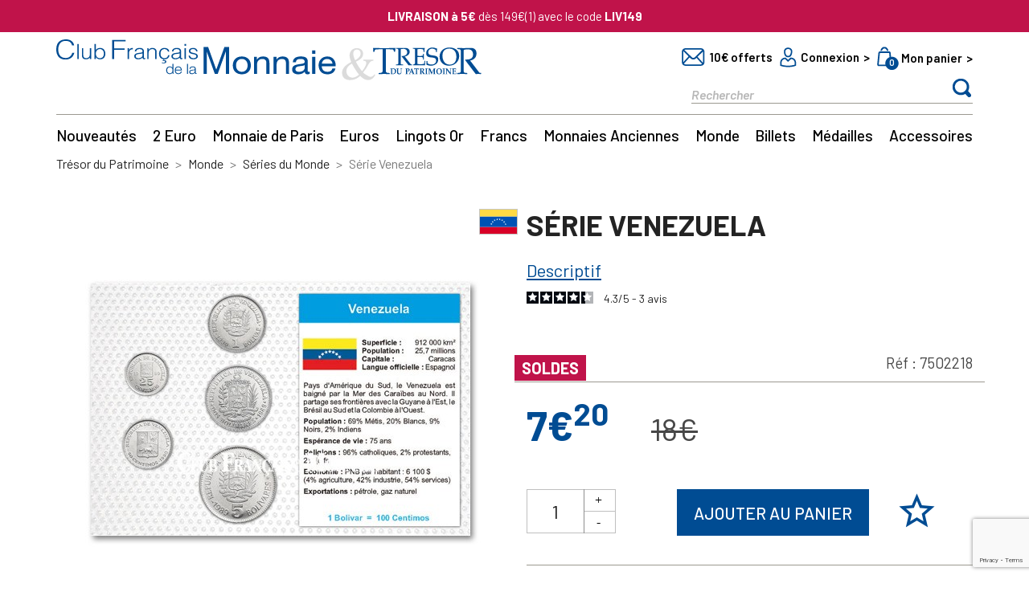

--- FILE ---
content_type: text/html; charset=utf-8
request_url: https://www.tresordupatrimoine.fr/7502218-serie-venezuela.html
body_size: 22904
content:
<!doctype html>
<html lang="fr">

  <head>
    
      
  <meta charset="utf-8">


  <meta http-equiv="x-ua-compatible" content="ie=edge">



  <title>Série Venezuela - Trésor du Patrimoine</title>
  <meta name="description" content="Série Venezuela">
  <meta name="keywords" content="">
  
      
            <link rel="canonical" href="https://www.tresordupatrimoine.fr/7502218-serie-venezuela.html">
    
        
  <link rel="preload" href="/themes/theme_mon/assets/css/570eb83859dc23dd0eec423a49e147fe.woff2" type="font/woff2">
  <link rel="preload" href="/modules/g_megamenu/views/fonts/fontawesome-webfont.woff2" type="font/woff2">
  <script type="application/ld+json">
    {
      "@context": "https://schema.org",
      "@type": "Organization",
      "name": "Trésor du Patrimoine",
      "url": "https://www.tresordupatrimoine.fr/",
      "logo": "https://www.tresordupatrimoine.fr/img/logo.svg",
      "sameAs": [
        "https://www.facebook.com/tresordupatrimoineofficiel",
        "https://www.instagram.com/tresordupatrimoine_officiel/"
      ]
    }
  </script>




  <meta name="viewport" content="width=device-width, initial-scale=1">



    <link rel="icon" type="image/vnd.microsoft.icon" href="https://www.tresordupatrimoine.fr/img/favicon.ico">
  <link rel="shortcut icon" type="image/x-icon" href="https://www.tresordupatrimoine.fr/img/favicon.ico">
    

<link rel="preload" href="https://fonts.googleapis.com/css2?family=Barlow:ital,wght@0,400;0,500;0,600;0,700;0,800;0,900;1,400;1,500;1,600;1,700&display=swap" as="style" onload="this.onload=null;this.rel='stylesheet'">
<noscript><link rel="stylesheet" href="https://fonts.googleapis.com/css2?family=Barlow:ital,wght@0,400;0,500;0,600;0,700;0,800;0,900;1,400;1,500;1,600;1,700&display=swap"></noscript>


    <link rel="stylesheet" href="https://www.tresordupatrimoine.fr/themes/theme_mon/assets/cache/theme-373cf5795.css" type="text/css" media="all">




  

  <script type="text/javascript">
        var gtm_ajax_url = "https:\/\/www.tresordupatrimoine.fr\/module\/rdr_gtmdatalayerv2\/InfoProduct";
        var gtm_checkout_step = {"label":"cart","number":0};
        var gtm_config = {"index_gtm_js_userId":true,"index_gtm_js_visitorLoginState":true,"index_gtm_js_inscritNewsletter":true,"index_gtm_js_dateOfRegistration":true,"index_gtm_js_contentGroup1":true,"index_gtm_js_lang":true,"index_gtm_js_email":true,"index_gtm_js_event":true,"index_gtm_js_eventAction":true,"index_gtm_js_content_group1":true,"index_view_item_list_event":true,"index_view_item_list_currency":true,"index_view_item_list_item_name":true,"index_view_item_list_item_id":true,"index_view_item_list_price":true,"index_view_item_list_item_category":true,"index_view_item_list_item_variant":true,"index_view_item_list_item_list_name":true,"index_view_item_list_index":true,"index_view_item_list_item_product_ref":true,"index_view_item_event":true,"index_view_item_currency":true,"index_view_item_item_name":true,"index_view_item_item_id":true,"index_view_item_price":true,"index_view_item_item_category":true,"index_view_item_item_variant":true,"index_view_item_item_list_name":true,"index_view_item_index":true,"index_view_item_item_product_ref":true,"index_add_to_cart_event":true,"index_add_to_cart_currency":true,"index_add_to_cart_item_name":true,"index_add_to_cart_item_id":true,"index_add_to_cart_price":true,"index_add_to_cart_item_category":true,"index_add_to_cart_item_variant":true,"index_add_to_cart_item_list_name":true,"index_add_to_cart_quantity":true,"index_add_to_cart_item_product_ref":true,"index_view_cart_event":true,"index_view_cart_value":true,"index_view_cart_currency":true,"index_view_cart_item_name":true,"index_view_cart_item_id":true,"index_view_cart_price":true,"index_view_cart_item_category":true,"index_view_cart_item_variant":true,"index_view_cart_item_list_name":true,"index_view_cart_quantity":true,"index_view_cart_item_product_ref":true,"category_gtm_js_userId":true,"category_gtm_js_visitorLoginState":true,"category_gtm_js_inscritNewsletter":true,"category_gtm_js_dateOfRegistration":true,"category_gtm_js_contentGroup1":true,"category_gtm_js_lang":true,"category_gtm_js_email":true,"category_gtm_js_event":true,"category_gtm_js_eventAction":true,"category_gtm_js_content_group1":true,"category_view_item_list_event":true,"category_view_item_list_currency":true,"category_view_item_list_item_name":true,"category_view_item_list_item_id":true,"category_view_item_list_price":true,"category_view_item_list_item_category":true,"category_view_item_list_item_variant":true,"category_view_item_list_item_list_name":true,"category_view_item_list_index":true,"category_view_item_list_item_product_ref":true,"category_view_item_event":true,"category_view_item_currency":true,"category_view_item_item_name":true,"category_view_item_item_id":true,"category_view_item_price":true,"category_view_item_item_category":true,"category_view_item_item_variant":true,"category_view_item_item_list_name":true,"category_view_item_index":true,"category_view_item_item_product_ref":true,"category_add_to_cart_event":true,"category_add_to_cart_currency":true,"category_add_to_cart_item_name":true,"category_add_to_cart_item_id":true,"category_add_to_cart_price":true,"category_add_to_cart_item_category":true,"category_add_to_cart_item_variant":true,"category_add_to_cart_item_list_name":true,"category_add_to_cart_quantity":true,"category_add_to_cart_item_product_ref":true,"category_view_cart_event":true,"category_view_cart_value":true,"category_view_cart_currency":true,"category_view_cart_item_name":true,"category_view_cart_item_id":true,"category_view_cart_price":true,"category_view_cart_item_category":true,"category_view_cart_item_variant":true,"category_view_cart_item_list_name":true,"category_view_cart_quantity":true,"category_view_cart_item_product_ref":true,"search_gtm_js_userId":true,"search_gtm_js_visitorLoginState":true,"search_gtm_js_inscritNewsletter":true,"search_gtm_js_dateOfRegistration":true,"search_gtm_js_contentGroup1":true,"search_gtm_js_lang":true,"search_gtm_js_email":true,"search_gtm_js_event":true,"search_gtm_js_eventAction":true,"search_gtm_js_content_group1":true,"search_view_item_list_event":true,"search_view_item_list_currency":true,"search_view_item_list_item_name":true,"search_view_item_list_item_id":true,"search_view_item_list_price":true,"search_view_item_list_item_category":true,"search_view_item_list_item_variant":true,"search_view_item_list_item_list_name":true,"search_view_item_list_index":true,"search_view_item_list_item_product_ref":true,"search_view_item_event":true,"search_view_item_currency":true,"search_view_item_item_name":true,"search_view_item_item_id":true,"search_view_item_price":true,"search_view_item_item_category":true,"search_view_item_item_variant":true,"search_view_item_item_list_name":true,"search_view_item_index":true,"search_view_item_item_product_ref":true,"search_add_to_cart_event":true,"search_add_to_cart_currency":true,"search_add_to_cart_item_name":true,"search_add_to_cart_item_id":true,"search_add_to_cart_price":true,"search_add_to_cart_item_category":true,"search_add_to_cart_item_variant":true,"search_add_to_cart_item_list_name":true,"search_add_to_cart_quantity":true,"search_add_to_cart_item_product_ref":true,"search_view_cart_event":true,"search_view_cart_value":true,"search_view_cart_currency":true,"search_view_cart_item_name":true,"search_view_cart_item_id":true,"search_view_cart_price":true,"search_view_cart_item_category":true,"search_view_cart_item_variant":true,"search_view_cart_item_list_name":true,"search_view_cart_quantity":true,"search_view_cart_item_product_ref":true,"product_gtm_js_userId":true,"product_gtm_js_visitorLoginState":true,"product_gtm_js_inscritNewsletter":true,"product_gtm_js_dateOfRegistration":true,"product_gtm_js_contentGroup1":true,"product_gtm_js_lang":true,"product_gtm_js_email":true,"product_gtm_js_event":true,"product_gtm_js_eventAction":true,"product_gtm_js_content_group1":true,"product_view_item_event":true,"product_view_item_currency":true,"product_view_item_item_name":true,"product_view_item_item_id":true,"product_view_item_price":true,"product_view_item_item_category":true,"product_view_item_item_variant":true,"product_view_item_item_list_name":true,"product_view_item_index":true,"product_view_item_item_product_ref":true,"product_view_item_list_event":true,"product_view_item_list_currency":true,"product_view_item_list_item_name":true,"product_view_item_list_item_id":true,"product_view_item_list_price":true,"product_view_item_list_item_category":true,"product_view_item_list_item_variant":true,"product_view_item_list_item_list_name":true,"product_view_item_list_index":true,"product_view_item_list_item_product_ref":true,"product_add_to_cart_event":true,"product_add_to_cart_currency":true,"product_add_to_cart_item_name":true,"product_add_to_cart_item_id":true,"product_add_to_cart_price":true,"product_add_to_cart_item_category":true,"product_add_to_cart_item_variant":true,"product_add_to_cart_item_list_name":true,"product_add_to_cart_quantity":true,"product_add_to_cart_item_product_ref":true,"product_add_to_wishlist_event":true,"product_add_to_wishlist_currency":true,"product_add_to_wishlist_item_name":true,"product_add_to_wishlist_item_id":true,"product_add_to_wishlist_price":true,"product_add_to_wishlist_item_category":true,"product_add_to_wishlist_item_variant":true,"product_add_to_wishlist_item_list_name":true,"product_add_to_wishlist_quantity":true,"product_view_cart_event":true,"product_view_cart_value":true,"product_view_cart_currency":true,"product_view_cart_item_name":true,"product_view_cart_item_id":true,"product_view_cart_price":true,"product_view_cart_item_category":true,"product_view_cart_item_variant":true,"product_view_cart_item_list_name":true,"product_view_cart_quantity":true,"product_view_cart_item_product_ref":true,"cart_gtm_js_userId":true,"cart_gtm_js_visitorLoginState":true,"cart_gtm_js_inscritNewsletter":true,"cart_gtm_js_dateOfRegistration":true,"cart_gtm_js_contentGroup1":true,"cart_gtm_js_lang":true,"cart_gtm_js_email":true,"cart_gtm_js_event":true,"cart_gtm_js_eventAction":true,"cart_gtm_js_content_group1":true,"cart_add_to_cart_event":true,"cart_add_to_cart_currency":true,"cart_add_to_cart_item_name":true,"cart_add_to_cart_item_id":true,"cart_add_to_cart_price":true,"cart_add_to_cart_item_category":true,"cart_add_to_cart_item_variant":true,"cart_add_to_cart_item_list_name":true,"cart_add_to_cart_quantity":true,"cart_add_to_cart_item_product_ref":true,"cart_view_cart_event":true,"cart_view_cart_value":true,"cart_view_cart_currency":true,"cart_view_cart_item_name":true,"cart_view_cart_item_id":true,"cart_view_cart_price":true,"cart_view_cart_item_category":true,"cart_view_cart_item_variant":true,"cart_view_cart_item_list_name":true,"cart_view_cart_quantity":true,"cart_view_cart_item_product_ref":true,"cart_remove_from_cart_event":true,"cart_remove_from_cart_currency":true,"cart_remove_from_cart_item_name":true,"cart_remove_from_cart_item_id":true,"cart_remove_from_cart_price":true,"cart_remove_from_cart_item_category":true,"cart_remove_from_cart_item_variant":true,"cart_remove_from_cart_item_list_name":true,"cart_remove_from_cart_quantity":true,"cart_remove_from_cart_item_product_ref":true,"checkout_gtm_js_userId":true,"checkout_gtm_js_visitorLoginState":true,"checkout_gtm_js_inscritNewsletter":true,"checkout_gtm_js_dateOfRegistration":true,"checkout_gtm_js_contentGroup1":true,"checkout_gtm_js_lang":true,"checkout_gtm_js_email":true,"checkout_gtm_js_event":true,"checkout_gtm_js_eventAction":true,"checkout_gtm_js_content_group1":true,"checkout_begin_checkout_event":true,"checkout_begin_checkout_value":true,"checkout_begin_checkout_currency":true,"checkout_view_cart_event":true,"checkout_view_cart_value":true,"checkout_view_cart_currency":true,"checkout_view_cart_item_name":true,"checkout_view_cart_item_id":true,"checkout_view_cart_price":true,"checkout_view_cart_item_category":true,"checkout_view_cart_item_variant":true,"checkout_view_cart_item_list_name":true,"checkout_view_cart_quantity":true,"checkout_view_cart_item_product_ref":true,"tunnel_2_gtm_js_userId":true,"tunnel_2_gtm_js_visitorLoginState":true,"tunnel_2_gtm_js_inscritNewsletter":true,"tunnel_2_gtm_js_dateOfRegistration":true,"tunnel_2_gtm_js_contentGroup1":true,"tunnel_2_gtm_js_lang":true,"tunnel_2_gtm_js_email":true,"tunnel_2_gtm_js_event":true,"tunnel_2_gtm_js_eventAction":true,"tunnel_2_gtm_js_content_group1":true,"tunnel_2_select_address_event":true,"tunnel_2_select_address_value":true,"tunnel_2_select_address_currency":true,"tunnel_2_view_cart_event":true,"tunnel_2_view_cart_value":true,"tunnel_2_view_cart_currency":true,"tunnel_2_view_cart_item_name":true,"tunnel_2_view_cart_item_id":true,"tunnel_2_view_cart_price":true,"tunnel_2_view_cart_item_category":true,"tunnel_2_view_cart_item_variant":true,"tunnel_2_view_cart_item_list_name":true,"tunnel_2_view_cart_quantity":true,"tunnel_2_view_cart_item_product_ref":true,"tunnel_3_gtm_js_userId":true,"tunnel_3_gtm_js_visitorLoginState":true,"tunnel_3_gtm_js_inscritNewsletter":true,"tunnel_3_gtm_js_dateOfRegistration":true,"tunnel_3_gtm_js_contentGroup1":true,"tunnel_3_gtm_js_lang":true,"tunnel_3_gtm_js_email":true,"tunnel_3_gtm_js_event":true,"tunnel_3_gtm_js_eventAction":true,"tunnel_3_gtm_js_content_group1":true,"tunnel_3_add_shipping_info_event":true,"tunnel_3_add_shipping_info_value":true,"tunnel_3_add_shipping_info_currency":true,"tunnel_3_view_cart_event":true,"tunnel_3_view_cart_value":true,"tunnel_3_view_cart_currency":true,"tunnel_3_view_cart_item_name":true,"tunnel_3_view_cart_item_id":true,"tunnel_3_view_cart_price":true,"tunnel_3_view_cart_item_category":true,"tunnel_3_view_cart_item_variant":true,"tunnel_3_view_cart_item_list_name":true,"tunnel_3_view_cart_quantity":true,"tunnel_3_view_cart_item_product_ref":true,"tunnel_4_gtm_js_userId":true,"tunnel_4_gtm_js_visitorLoginState":true,"tunnel_4_gtm_js_inscritNewsletter":true,"tunnel_4_gtm_js_dateOfRegistration":true,"tunnel_4_gtm_js_contentGroup1":true,"tunnel_4_gtm_js_lang":true,"tunnel_4_gtm_js_email":true,"tunnel_4_gtm_js_event":true,"tunnel_4_gtm_js_eventAction":true,"tunnel_4_gtm_js_content_group1":true,"tunnel_4_add_payment_info_event":true,"tunnel_4_add_payment_info_value":true,"tunnel_4_add_payment_info_currency":true,"tunnel_4_add_payment_info_shipping_tier":true,"tunnel_4_view_cart_event":true,"tunnel_4_view_cart_value":true,"tunnel_4_view_cart_currency":true,"tunnel_4_view_cart_item_name":true,"tunnel_4_view_cart_item_id":true,"tunnel_4_view_cart_price":true,"tunnel_4_view_cart_item_category":true,"tunnel_4_view_cart_item_variant":true,"tunnel_4_view_cart_item_list_name":true,"tunnel_4_view_cart_quantity":true,"tunnel_4_view_cart_item_product_ref":true,"order-confirmation_gtm_js_userId":true,"order-confirmation_gtm_js_visitorLoginState":true,"order-confirmation_gtm_js_inscritNewsletter":true,"order-confirmation_gtm_js_dateOfRegistration":true,"order-confirmation_gtm_js_contentGroup1":true,"order-confirmation_gtm_js_lang":true,"order-confirmation_gtm_js_email":true,"order-confirmation_gtm_js_event":true,"order-confirmation_gtm_js_eventAction":true,"order-confirmation_gtm_js_content_group1":true,"order-confirmation_purchase_event":true,"order-confirmation_purchase_value":true,"order-confirmation_purchase_currency":true,"order-confirmation_purchase_shipping_tier":true,"order-confirmation_purchase_paiement_type":true,"order-confirmation_purchase_transaction_id":true,"order-confirmation_purchase_shipping":true,"order-confirmation_purchase_coupon":true,"order-confirmation_purchase_item_name":true,"order-confirmation_purchase_item_id":true,"order-confirmation_purchase_price":true,"order-confirmation_purchase_item_category":true,"order-confirmation_purchase_item_variant":true,"order-confirmation_purchase_item_list_name":true,"order-confirmation_purchase_quantity":true,"order-confirmation_purchase_item_product_ref":true,"cms_gtm_js_userId":true,"cms_gtm_js_visitorLoginState":true,"cms_gtm_js_inscritNewsletter":true,"cms_gtm_js_dateOfRegistration":true,"cms_gtm_js_contentGroup1":true,"cms_gtm_js_lang":true,"cms_gtm_js_email":true,"cms_gtm_js_event":true,"cms_gtm_js_eventAction":true,"cms_gtm_js_content_group1":true,"cms_view_cart_event":true,"cms_view_cart_value":true,"cms_view_cart_currency":true,"cms_view_cart_item_name":true,"cms_view_cart_item_id":true,"cms_view_cart_price":true,"cms_view_cart_item_category":true,"cms_view_cart_item_variant":true,"cms_view_cart_item_list_name":true,"cms_view_cart_quantity":true,"cms_view_cart_item_product_ref":true,"order-confirmation_purchase_new_customer":true,"index_view_item_quantity":true,"index_add_to_wishlist_event":true,"index_add_to_wishlist_currency":true,"index_add_to_wishlist_item_name":true,"index_add_to_wishlist_item_id":true,"index_add_to_wishlist_price":true,"index_add_to_wishlist_item_category":true,"index_add_to_wishlist_item_variant":true,"index_add_to_wishlist_item_list_name":true,"index_add_to_wishlist_quantity":true,"category_view_item_quantity":true,"category_add_to_wishlist_event":true,"category_add_to_wishlist_currency":true,"category_add_to_wishlist_item_name":true,"category_add_to_wishlist_item_id":true,"category_add_to_wishlist_price":true,"category_add_to_wishlist_item_category":true,"category_add_to_wishlist_item_variant":true,"category_add_to_wishlist_item_list_name":true,"category_add_to_wishlist_quantity":true,"search_view_item_quantity":true,"search_add_to_wishlist_event":true,"search_add_to_wishlist_currency":true,"search_add_to_wishlist_item_name":true,"search_add_to_wishlist_item_id":true,"search_add_to_wishlist_price":true,"search_add_to_wishlist_item_category":true,"search_add_to_wishlist_item_variant":true,"search_add_to_wishlist_item_list_name":true,"search_add_to_wishlist_quantity":true,"product_view_item_quantity":true,"cart_view_cart_shipping":true,"cart_add_to_wishlist_event":true,"cart_add_to_wishlist_currency":true,"cart_add_to_wishlist_item_name":true,"cart_add_to_wishlist_item_id":true,"cart_add_to_wishlist_price":true,"cart_add_to_wishlist_item_category":true,"cart_add_to_wishlist_item_variant":true,"cart_add_to_wishlist_item_list_name":true,"cart_add_to_wishlist_quantity":true,"checkout_begin_checkout_shipping":true,"checkout_begin_checkout_item_name":true,"checkout_begin_checkout_item_id":true,"checkout_begin_checkout_price":true,"checkout_begin_checkout_item_category":true,"checkout_begin_checkout_item_variant":true,"checkout_begin_checkout_item_list_name":true,"checkout_begin_checkout_quantity":true,"checkout_begin_checkout_item_product_ref":true,"tunnel_2_select_address_shipping":true,"tunnel_2_select_address_item_name":true,"tunnel_2_select_address_item_id":true,"tunnel_2_select_address_price":true,"tunnel_2_select_address_item_category":true,"tunnel_2_select_address_item_variant":true,"tunnel_2_select_address_item_list_name":true,"tunnel_2_select_address_quantity":true,"tunnel_2_select_address_item_product_ref":true,"tunnel_3_add_shipping_info_shipping":true,"tunnel_3_add_shipping_info_item_name":true,"tunnel_3_add_shipping_info_item_id":true,"tunnel_3_add_shipping_info_price":true,"tunnel_3_add_shipping_info_item_category":true,"tunnel_3_add_shipping_info_item_variant":true,"tunnel_3_add_shipping_info_item_list_name":true,"tunnel_3_add_shipping_info_quantity":true,"tunnel_3_add_shipping_info_item_product_ref":true,"tunnel_4_add_payment_info_shipping":true,"tunnel_4_add_payment_info_item_name":true,"tunnel_4_add_payment_info_item_id":true,"tunnel_4_add_payment_info_price":true,"tunnel_4_add_payment_info_item_category":true,"tunnel_4_add_payment_info_item_variant":true,"tunnel_4_add_payment_info_item_list_name":true,"tunnel_4_add_payment_info_quantity":true,"tunnel_4_add_payment_info_item_product_ref":true,"order-confirmation_purchase_transaction_id:":true,"module-tdp_univers-univers_gtm_js_userId":true,"module-tdp_univers-univers_gtm_js_visitorLoginState":true,"module-tdp_univers-univers_gtm_js_inscritNewsletter":true,"module-tdp_univers-univers_gtm_js_dateOfRegistration":true,"module-tdp_univers-univers_gtm_js_lang":true,"module-tdp_univers-univers_gtm_js_email":true,"module-tdp_univers-univers_gtm_js_event":true,"module-tdp_univers-univers_gtm_js_eventAction":true,"module-tdp_univers-univers_gtm_js_content_group1":true,"module-tdp_univers-univers_view_item_list_event":true,"module-tdp_univers-univers_view_item_list_currency":true,"module-tdp_univers-univers_view_item_list_item_name":true,"module-tdp_univers-univers_view_item_list_item_id":true,"module-tdp_univers-univers_view_item_list_price":true,"module-tdp_univers-univers_view_item_list_item_category":true,"module-tdp_univers-univers_view_item_list_item_variant":true,"module-tdp_univers-univers_view_item_list_item_list_name":true,"module-tdp_univers-univers_view_item_list_index":true,"module-tdp_univers-univers_view_item_list_item_product_ref":true,"module-tdp_univers-univers_view_item_event":true,"module-tdp_univers-univers_view_item_currency":true,"module-tdp_univers-univers_view_item_item_name":true,"module-tdp_univers-univers_view_item_item_id":true,"module-tdp_univers-univers_view_item_price":true,"module-tdp_univers-univers_view_item_item_category":true,"module-tdp_univers-univers_view_item_item_list_name":true,"module-tdp_univers-univers_view_item_quantity":true,"module-tdp_univers-univers_view_item_item_product_ref":true,"module-tdp_univers-univers_add_to_cart_event":true,"module-tdp_univers-univers_add_to_cart_currency":true,"module-tdp_univers-univers_add_to_cart_item_name":true,"module-tdp_univers-univers_add_to_cart_item_id":true,"module-tdp_univers-univers_add_to_cart_price":true,"module-tdp_univers-univers_add_to_cart_item_category":true,"module-tdp_univers-univers_add_to_cart_item_variant":true,"module-tdp_univers-univers_add_to_cart_item_list_name":true,"module-tdp_univers-univers_add_to_cart_quantity":true,"module-tdp_univers-univers_add_to_cart_item_product_ref":true,"order-confirmation_purchase_order_id":true,"index_gtm_js_email_sha256":true,"module-tdp_univers-univers_gtm_js_email_sha256":true,"category_gtm_js_email_sha256":true,"search_gtm_js_email_sha256":true,"product_gtm_js_email_sha256":true,"cart_gtm_js_email_sha256":true,"checkout_gtm_js_email_sha256":true,"tunnel_2_gtm_js_email_sha256":true,"tunnel_3_gtm_js_email_sha256":true,"tunnel_4_gtm_js_email_sha256":true,"order-confirmation_gtm_js_email_sha256":true,"order-confirmation_purchase_payment_type":true,"cms_gtm_js_email_sha256":true,"checkout_1_gtm_js_userId":true,"checkout_1_gtm_js_visitorLoginState":true,"checkout_1_gtm_js_inscritNewsletter":true,"checkout_1_gtm_js_dateOfRegistration":true,"checkout_1_gtm_js_lang":true,"checkout_1_gtm_js_email":true,"checkout_1_gtm_js_email_sha256":true,"checkout_1_gtm_js_event":true,"checkout_1_gtm_js_eventAction":true,"checkout_1_gtm_js_content_group1":true,"checkout_1_begin_checkout_event":true,"checkout_1_begin_checkout_value":true,"checkout_1_begin_checkout_currency":true,"checkout_1_begin_checkout_shipping":true,"checkout_1_begin_checkout_item_name":true,"checkout_1_begin_checkout_item_id":true,"checkout_1_begin_checkout_price":true,"checkout_1_begin_checkout_item_category":true,"checkout_1_begin_checkout_item_variant":true,"checkout_1_begin_checkout_item_list_name":true,"checkout_1_begin_checkout_quantity":true,"checkout_1_begin_checkout_item_product_ref":true,"checkout_1_view_cart_event":true,"checkout_1_view_cart_value":true,"checkout_1_view_cart_currency":true,"checkout_1_view_cart_shipping":true,"checkout_1_view_cart_item_name":true,"checkout_1_view_cart_item_id":true,"checkout_1_view_cart_price":true,"checkout_1_view_cart_item_category":true,"checkout_1_view_cart_item_variant":true,"checkout_1_view_cart_item_list_name":true,"checkout_1_view_cart_quantity":true,"checkout_1_view_cart_item_product_ref":true,"checkout_2_gtm_js_userId":true,"checkout_2_gtm_js_visitorLoginState":true,"checkout_2_gtm_js_inscritNewsletter":true,"checkout_2_gtm_js_dateOfRegistration":true,"checkout_2_gtm_js_lang":true,"checkout_2_gtm_js_email":true,"checkout_2_gtm_js_email_sha256":true,"checkout_2_gtm_js_event":true,"checkout_2_gtm_js_eventAction":true,"checkout_2_gtm_js_content_group1":true,"checkout_2_select_address_event":true,"checkout_2_select_address_value":true,"checkout_2_select_address_currency":true,"checkout_2_select_address_shipping":true,"checkout_2_select_address_item_name":true,"checkout_2_select_address_item_id":true,"checkout_2_select_address_price":true,"checkout_2_select_address_item_category":true,"checkout_2_select_address_item_variant":true,"checkout_2_select_address_item_list_name":true,"checkout_2_select_address_quantity":true,"checkout_2_select_address_item_product_ref":true,"checkout_2_view_cart_event":true,"checkout_2_view_cart_value":true,"checkout_2_view_cart_currency":true,"checkout_2_view_cart_shipping":true,"checkout_2_view_cart_item_name":true,"checkout_2_view_cart_item_id":true,"checkout_2_view_cart_price":true,"checkout_2_view_cart_item_category":true,"checkout_2_view_cart_item_variant":true,"checkout_2_view_cart_item_list_name":true,"checkout_2_view_cart_quantity":true,"checkout_2_view_cart_item_product_ref":true,"checkout_3_gtm_js_userId":true,"checkout_3_gtm_js_visitorLoginState":true,"checkout_3_gtm_js_inscritNewsletter":true,"checkout_3_gtm_js_dateOfRegistration":true,"checkout_3_gtm_js_lang":true,"checkout_3_gtm_js_email":true,"checkout_3_gtm_js_email_sha256":true,"checkout_3_gtm_js_event":true,"checkout_3_gtm_js_eventAction":true,"checkout_3_gtm_js_content_group1":true,"checkout_3_add_shipping_info_event":true,"checkout_3_add_shipping_info_value":true,"checkout_3_add_shipping_info_currency":true,"checkout_3_add_shipping_info_shipping":true,"checkout_3_add_shipping_info_item_name":true,"checkout_3_add_shipping_info_item_id":true,"checkout_3_add_shipping_info_price":true,"checkout_3_add_shipping_info_item_category":true,"checkout_3_add_shipping_info_item_variant":true,"checkout_3_add_shipping_info_item_list_name":true,"checkout_3_add_shipping_info_quantity":true,"checkout_3_add_shipping_info_item_product_ref":true,"checkout_3_view_cart_event":true,"checkout_3_view_cart_value":true,"checkout_3_view_cart_currency":true,"checkout_3_view_cart_shipping":true,"checkout_3_view_cart_item_name":true,"checkout_3_view_cart_item_id":true,"checkout_3_view_cart_price":true,"checkout_3_view_cart_item_category":true,"checkout_3_view_cart_item_variant":true,"checkout_3_view_cart_item_list_name":true,"checkout_3_view_cart_quantity":true,"checkout_3_view_cart_item_product_ref":true,"checkout_4_gtm_js_userId":true,"checkout_4_gtm_js_visitorLoginState":true,"checkout_4_gtm_js_inscritNewsletter":true,"checkout_4_gtm_js_dateOfRegistration":true,"checkout_4_gtm_js_lang":true,"checkout_4_gtm_js_email":true,"checkout_4_gtm_js_email_sha256":true,"checkout_4_gtm_js_event":true,"checkout_4_gtm_js_eventAction":true,"checkout_4_gtm_js_content_group1":true,"checkout_4_add_payment_info_event":true,"checkout_4_add_payment_info_value":true,"checkout_4_add_payment_info_currency":true,"checkout_4_add_payment_info_shipping":true,"checkout_4_add_payment_info_shipping_tier":true,"checkout_4_add_payment_info_item_name":true,"checkout_4_add_payment_info_item_id":true,"checkout_4_add_payment_info_price":true,"checkout_4_add_payment_info_item_category":true,"checkout_4_add_payment_info_item_variant":true,"checkout_4_add_payment_info_item_list_name":true,"checkout_4_add_payment_info_quantity":true,"checkout_4_add_payment_info_item_product_ref":true,"checkout_4_view_cart_event":true,"checkout_4_view_cart_value":true,"checkout_4_view_cart_currency":true,"checkout_4_view_cart_shipping":true,"checkout_4_view_cart_item_name":true,"checkout_4_view_cart_item_id":true,"checkout_4_view_cart_price":true,"checkout_4_view_cart_item_category":true,"checkout_4_view_cart_item_variant":true,"checkout_4_view_cart_item_list_name":true,"checkout_4_view_cart_quantity":true,"checkout_4_view_cart_item_product_ref":true};
        var gtm_id = "GTM-T498558X";
        var gtm_inscritNewsletter = false;
        var gtm_newsletterDateAdd = null;
        var gtm_prod = 1;
        var gtm_schema = {"index":{"gtm_js":["userId","visitorLoginState","inscritNewsletter","dateOfRegistration","lang","email","email_sha256","event","eventAction","content_group1"],"view_item_list":["event","currency","item_name","item_id","price","item_category","item_list_name","index","item_product_ref"],"view_item":["event","currency","item_name","item_id","price","item_category","item_list_name","quantity","item_product_ref"],"add_to_wishlist":["event","currency","item_name","item_id","price","item_category","item_variant","item_list_name","quantity"],"add_to_cart":["event","currency","item_name","item_id","price","item_category","item_variant","item_list_name","quantity","item_product_ref"]},"module-tdp_univers-univers":{"gtm_js":["userId","visitorLoginState","inscritNewsletter","dateOfRegistration","lang","email","email_sha256","event","eventAction","content_group1"],"view_item_list":["event","currency","item_name","item_id","price","item_category","item_list_name","index","item_product_ref"],"view_item":["event","currency","item_name","item_id","price","item_category","item_list_name","quantity","item_product_ref"],"add_to_cart":["event","currency","item_name","item_id","price","item_category","item_variant","item_list_name","quantity","item_product_ref"]},"module-rdr_categorie_speciale-front":{"gtm_js":["userId","visitorLoginState","inscritNewsletter","dateOfRegistration","lang","email","email_sha256","event","eventAction","content_group1"],"view_item_list":["event","currency","item_name","item_id","price","item_category","item_list_name","index","item_product_ref"],"view_item":["event","currency","item_name","item_id","price","item_category","item_list_name","quantity","item_product_ref"],"add_to_cart":["event","currency","item_name","item_id","price","item_category","item_variant","item_list_name","quantity","item_product_ref"]},"category":{"gtm_js":["userId","visitorLoginState","inscritNewsletter","dateOfRegistration","lang","email","email_sha256","event","eventAction","content_group1"],"view_item_list":["event","currency","item_name","item_id","price","item_category","item_list_name","index","item_product_ref"],"view_item":["event","currency","item_name","item_id","price","item_category","item_list_name","quantity","item_product_ref"],"add_to_wishlist":["event","currency","item_name","item_id","price","item_category","item_variant","item_list_name","quantity"],"add_to_cart":["event","currency","item_name","item_id","price","item_category","item_variant","item_list_name","quantity","item_product_ref"]},"search":{"gtm_js":["userId","visitorLoginState","inscritNewsletter","dateOfRegistration","lang","email","email_sha256","event","eventAction","content_group1"],"view_item_list":["event","currency","item_name","item_id","price","item_category","item_list_name","index","item_product_ref"],"view_item":["event","currency","item_name","item_id","price","item_category","item_list_name","quantity","item_product_ref"],"add_to_wishlist":["event","currency","item_name","item_id","price","item_category","item_variant","item_list_name","quantity"],"add_to_cart":["event","currency","item_name","item_id","price","item_category","item_variant","item_list_name","quantity","item_product_ref"]},"product":{"gtm_js":["userId","visitorLoginState","inscritNewsletter","dateOfRegistration","lang","email","email_sha256","event","eventAction","content_group1"],"view_item":["event","currency","item_name","item_id","price","item_category","item_list_name","quantity","item_product_ref"],"add_to_cart":["event","currency","item_name","item_id","price","item_category","item_variant","item_list_name","quantity","item_product_ref"],"add_to_wishlist":["event","currency","item_name","item_id","price","item_category","item_variant","item_list_name","quantity"]},"cart":{"gtm_js":["userId","visitorLoginState","inscritNewsletter","dateOfRegistration","lang","email","email_sha256","event","eventAction","content_group1"],"add_to_cart":["event","currency","item_name","item_id","price","item_category","item_variant","item_list_name","quantity","item_product_ref"],"remove_from_cart":["event","currency","item_name","item_id","price","item_category","item_variant","item_list_name","quantity","item_product_ref"],"view_cart":["event","value","currency","shipping","item_name","item_id","price","item_category","item_variant","item_list_name","quantity","item_product_ref"],"add_to_wishlist":["event","currency","item_name","item_id","price","item_category","item_variant","item_list_name","quantity"]},"checkout_1":{"gtm_js":["userId","visitorLoginState","inscritNewsletter","dateOfRegistration","lang","email","email_sha256","event","eventAction","content_group1"],"begin_checkout":["event","value","currency","shipping","item_name","item_id","price","item_category","item_variant","item_list_name","quantity","item_product_ref"]},"checkout_2":{"gtm_js":["userId","visitorLoginState","inscritNewsletter","dateOfRegistration","lang","email","email_sha256","event","eventAction","content_group1"],"select_address":["event","value","currency","shipping","item_name","item_id","price","item_category","item_variant","item_list_name","quantity","item_product_ref"]},"checkout_3":{"gtm_js":["userId","visitorLoginState","inscritNewsletter","dateOfRegistration","lang","email","email_sha256","event","eventAction","content_group1"],"add_shipping_info":["event","value","currency","shipping","item_name","item_id","price","item_category","item_variant","item_list_name","quantity","item_product_ref"]},"checkout_4":{"gtm_js":["userId","visitorLoginState","inscritNewsletter","dateOfRegistration","lang","email","email_sha256","event","eventAction","content_group1"],"add_payment_info":["event","value","currency","shipping","shipping_tier","item_name","item_id","price","item_category","item_variant","item_list_name","quantity","item_product_ref"]},"order-confirmation":{"gtm_js":["userId","visitorLoginState","inscritNewsletter","dateOfRegistration","lang","email","email_sha256","event","eventAction","content_group1"],"purchase":["event","value","currency","shipping_tier","payment_type","transaction_id","order_id","shipping","coupon","item_name","item_id","price","item_category","item_variant","item_list_name","quantity","item_product_ref","new_customer"]},"cms":{"gtm_js":["userId","visitorLoginState","inscritNewsletter","dateOfRegistration","lang","email","email_sha256","event","eventAction","content_group1"]}};
        var gtm_token = "3b261ee4aec6cbe131c5c2eed77a0fcd";
        var gtm_user_id = null;
        var prestanotify_height = "400";
        var prestanotify_secure_key = "0f6f7aae9eb4ff63c5cdcd4162f73e1b";
        var prestanotify_url = "\/modules\/prestanotify\/ajax.php";
        var prestanotify_width = "400";
        var prestashop = {"cart":{"products":[],"totals":{"total":{"type":"total","label":"Total","amount":0,"value":"0\u20ac"},"total_including_tax":{"type":"total","label":"Total TTC","amount":0,"value":"0\u20ac"},"total_excluding_tax":{"type":"total","label":"Total HT :","amount":0,"value":"0\u20ac"}},"subtotals":{"products":{"type":"products","label":"Sous-total","amount":0,"value":"0\u20ac"},"discounts":null,"shipping":{"type":"shipping","label":"Livraison","amount":0,"value":""},"tax":null},"products_count":0,"summary_string":"0 articles","vouchers":{"allowed":1,"added":[]},"discounts":[],"minimalPurchase":0,"minimalPurchaseRequired":""},"currency":{"id":1,"name":"Euro","iso_code":"EUR","iso_code_num":"978","sign":"\u20ac"},"customer":{"lastname":null,"firstname":null,"email":null,"birthday":null,"newsletter":null,"newsletter_date_add":null,"optin":null,"website":null,"company":null,"siret":null,"ape":null,"is_logged":false,"gender":{"type":null,"name":null},"addresses":[]},"language":{"name":"Fran\u00e7ais (French)","iso_code":"fr","locale":"fr-FR","language_code":"fr","is_rtl":"0","date_format_lite":"d\/m\/Y","date_format_full":"d\/m\/Y H:i:s","id":1},"page":{"title":"","canonical":"https:\/\/www.tresordupatrimoine.fr\/7502218-serie-venezuela.html","meta":{"title":"S\u00e9rie Venezuela - Tr\u00e9sor du Patrimoine","description":"S\u00e9rie Venezuela","keywords":"","robots":"index"},"page_name":"product","body_classes":{"lang-fr":true,"lang-rtl":false,"country-FR":true,"currency-EUR":true,"layout-full-width":true,"page-product":true,"tax-display-disabled":true,"product-id-7502218":true,"product-S\u00e9rie Venezuela":true,"product-id-category-7629":true,"product-id-manufacturer-0":true,"product-id-supplier-0":true,"product-available-for-order":true},"admin_notifications":[]},"shop":{"name":"Tr\u00e9sor du patrimoine","logo":"https:\/\/www.tresordupatrimoine.fr\/img\/logo.svg","stores_icon":"https:\/\/www.tresordupatrimoine.fr\/img\/logo_stores.png","favicon":"https:\/\/www.tresordupatrimoine.fr\/img\/favicon.ico"},"urls":{"base_url":"https:\/\/www.tresordupatrimoine.fr\/","current_url":"https:\/\/www.tresordupatrimoine.fr\/7502218-serie-venezuela.html","shop_domain_url":"https:\/\/www.tresordupatrimoine.fr","img_ps_url":"https:\/\/www.tresordupatrimoine.fr\/img\/","img_cat_url":"https:\/\/www.tresordupatrimoine.fr\/img\/c\/","img_lang_url":"https:\/\/www.tresordupatrimoine.fr\/img\/l\/","img_prod_url":"https:\/\/www.tresordupatrimoine.fr\/img\/p\/","img_manu_url":"https:\/\/www.tresordupatrimoine.fr\/img\/m\/","img_sup_url":"https:\/\/www.tresordupatrimoine.fr\/img\/su\/","img_ship_url":"https:\/\/www.tresordupatrimoine.fr\/img\/s\/","img_store_url":"https:\/\/www.tresordupatrimoine.fr\/img\/st\/","img_col_url":"https:\/\/www.tresordupatrimoine.fr\/img\/co\/","img_url":"https:\/\/www.tresordupatrimoine.fr\/themes\/theme_mon\/assets\/img\/","css_url":"https:\/\/www.tresordupatrimoine.fr\/themes\/theme_mon\/assets\/css\/","js_url":"https:\/\/www.tresordupatrimoine.fr\/themes\/theme_mon\/assets\/js\/","pic_url":"https:\/\/www.tresordupatrimoine.fr\/upload\/","pages":{"address":"https:\/\/www.tresordupatrimoine.fr\/adresse","addresses":"https:\/\/www.tresordupatrimoine.fr\/adresses","authentication":"https:\/\/www.tresordupatrimoine.fr\/connexion","cart":"https:\/\/www.tresordupatrimoine.fr\/panier","category":"https:\/\/www.tresordupatrimoine.fr\/index.php?controller=category","cms":"https:\/\/www.tresordupatrimoine.fr\/index.php?controller=cms","contact":"https:\/\/www.tresordupatrimoine.fr\/nous-contacter","discount":"https:\/\/www.tresordupatrimoine.fr\/reduction","guest_tracking":"https:\/\/www.tresordupatrimoine.fr\/suivi-commande-invite","history":"https:\/\/www.tresordupatrimoine.fr\/historique-commandes","identity":"https:\/\/www.tresordupatrimoine.fr\/identite","index":"https:\/\/www.tresordupatrimoine.fr\/","my_account":"https:\/\/www.tresordupatrimoine.fr\/mon-compte","order_confirmation":"https:\/\/www.tresordupatrimoine.fr\/confirmation-commande","order_detail":"https:\/\/www.tresordupatrimoine.fr\/index.php?controller=order-detail","order_follow":"https:\/\/www.tresordupatrimoine.fr\/suivi-commande","order":"https:\/\/www.tresordupatrimoine.fr\/commande","order_return":"https:\/\/www.tresordupatrimoine.fr\/index.php?controller=order-return","order_slip":"https:\/\/www.tresordupatrimoine.fr\/avoirs","pagenotfound":"https:\/\/www.tresordupatrimoine.fr\/page-introuvable","password":"https:\/\/www.tresordupatrimoine.fr\/recuperation-mot-de-passe","pdf_invoice":"https:\/\/www.tresordupatrimoine.fr\/index.php?controller=pdf-invoice","pdf_order_return":"https:\/\/www.tresordupatrimoine.fr\/index.php?controller=pdf-order-return","pdf_order_slip":"https:\/\/www.tresordupatrimoine.fr\/index.php?controller=pdf-order-slip","prices_drop":"https:\/\/www.tresordupatrimoine.fr\/promotions","product":"https:\/\/www.tresordupatrimoine.fr\/index.php?controller=product","search":"https:\/\/www.tresordupatrimoine.fr\/recherche","sitemap":"https:\/\/www.tresordupatrimoine.fr\/plan du site","stores":"https:\/\/www.tresordupatrimoine.fr\/magasins","supplier":"https:\/\/www.tresordupatrimoine.fr\/fournisseur","register":"https:\/\/www.tresordupatrimoine.fr\/connexion?create_account=1","order_login":"https:\/\/www.tresordupatrimoine.fr\/commande?login=1"},"alternative_langs":[],"theme_assets":"\/themes\/theme_mon\/assets\/","actions":{"logout":"https:\/\/www.tresordupatrimoine.fr\/?mylogout="},"no_picture_image":{"bySize":{"small_default":{"url":"https:\/\/www.tresordupatrimoine.fr\/img\/p\/fr-default-small_default.jpg","width":98,"height":98},"cart_default":{"url":"https:\/\/www.tresordupatrimoine.fr\/img\/p\/fr-default-cart_default.jpg","width":125,"height":125},"home_default":{"url":"https:\/\/www.tresordupatrimoine.fr\/img\/p\/fr-default-home_default.jpg","width":250,"height":250},"medium_default":{"url":"https:\/\/www.tresordupatrimoine.fr\/img\/p\/fr-default-medium_default.jpg","width":452,"height":452},"large_default":{"url":"https:\/\/www.tresordupatrimoine.fr\/img\/p\/fr-default-large_default.jpg","width":800,"height":800}},"small":{"url":"https:\/\/www.tresordupatrimoine.fr\/img\/p\/fr-default-small_default.jpg","width":98,"height":98},"medium":{"url":"https:\/\/www.tresordupatrimoine.fr\/img\/p\/fr-default-home_default.jpg","width":250,"height":250},"large":{"url":"https:\/\/www.tresordupatrimoine.fr\/img\/p\/fr-default-large_default.jpg","width":800,"height":800},"legend":""}},"configuration":{"display_taxes_label":false,"display_prices_tax_incl":false,"is_catalog":false,"show_prices":true,"opt_in":{"partner":false},"quantity_discount":{"type":"discount","label":"Remise sur prix unitaire"},"voucher_enabled":1,"return_enabled":0},"field_required":[],"breadcrumb":{"links":[{"title":"Tr\u00e9sor du Patrimoine","url":"https:\/\/www.tresordupatrimoine.fr\/"},{"title":"Monde","url":"https:\/\/www.tresordupatrimoine.fr\/2375-monde"},{"title":"S\u00e9ries du Monde","url":"https:\/\/www.tresordupatrimoine.fr\/7629-series-du-monde"},{"title":"S\u00e9rie Venezuela","url":"https:\/\/www.tresordupatrimoine.fr\/7502218-serie-venezuela.html"}],"count":4},"link":{"protocol_link":"https:\/\/","protocol_content":"https:\/\/"},"time":1768457744,"static_token":"ee2fec14e25ab860e5df7f4f131c9b5a","token":"25fbf68692a56cd734e7862b0557bf95","sales":{"active":"1","from_date":"2026-01-07 08:00:00","to_date":"2026-02-03 16:00:00"},"is_mobile":false,"modules":{"tdp_balise_meta":null}};
        var psr_icon_color = "initial";
        var rdr_newsletter_ajax = "https:\/\/www.tresordupatrimoine.fr\/module\/rdr_newsletter\/Registration";
        var rdr_quantite_max_ajax = "\/modules\/rdr_quantite_max\/ajax.php";
        var rdr_quantite_max_token = "b2ce68b7c7bb90a529c42c5a0c7336f7";
        var recaptchaV3Key = "6LfruyQlAAAAANEzINrehmXKH0NZOzBGYfy0cJEK";
        var trigram = "TDP";
      </script>



  <script type="text/javascript">window.gdprAppliesGlobally=true;(function(){function a(e){if(!window.frames[e]){if(document.body&&document.body.firstChild){var t=document.body;var n=document.createElement("iframe");n.style.display="none";n.name=e;n.title=e;t.insertBefore(n,t.firstChild)}
      else{setTimeout(function(){a(e)},5)}}}function e(n,r,o,c,s){function e(e,t,n,a){if(typeof n!=="function"){return}if(!window[r]){window[r]=[]}var i=false;if(s){i=s(e,t,n)}if(!i){window[r].push({command:e,parameter:t,callback:n,version:a})}}e.stub=true;function t(a){if(!window[n]||window[n].stub!==true){return}if(!a.data){return}
        var i=typeof a.data==="string";var e;try{e=i?JSON.parse(a.data):a.data}catch(t){return}if(e[o]){var r=e[o];window[n](r.command,r.parameter,function(e,t){var n={};n[c]={returnValue:e,success:t,callId:r.callId};a.source.postMessage(i?JSON.stringify(n):n,"*")},r.version)}}
        if(typeof window[n]!=="function"){window[n]=e;if(window.addEventListener){window.addEventListener("message",t,false)}else{window.attachEvent("onmessage",t)}}}e("__tcfapi","__tcfapiBuffer","__tcfapiCall","__tcfapiReturn");a("__tcfapiLocator");(function(e,tgt){
        var t=document.createElement("script");t.id="spcloader";t.type="text/javascript";t.async=true;t.src="https://sdk.privacy-center.org/"+e+"/loader.js?target_type=notice&target="+tgt;t.charset="utf-8";var n=document.getElementsByTagName("script")[0];n.parentNode.insertBefore(t,n)})("9b7974a2-8b42-4cb1-a4b3-f12bcdf02f3c","zxUbmJtt")})();</script><script type="text/javascript">
    var unlike_text = "Unliké ce post";
    var like_text = "Comme ce poste";
    var baseAdminDir = '//';
    var ybc_blog_product_category = '0';
    var ybc_blog_polls_g_recaptcha = false;
</script>
    <script type="text/javascript">
        var YBC_BLOG_CAPTCHA_SITE_KEY = '6LfruyQlAAAAANEzINrehmXKH0NZOzBGYfy0cJEK';
        
        var ybc_polls_lonloadCallback = function () {
            grecaptcha.ready(function () {
                grecaptcha.execute(YBC_BLOG_CAPTCHA_SITE_KEY, {action: 'homepage'}).then(function (token) {
                    $('#ybc_blog_polls_g_recaptcha').val(token);
                });
            });
        };
        var ybc_comment_lonloadCallback = function () {
            grecaptcha.ready(function () {
                grecaptcha.execute(YBC_BLOG_CAPTCHA_SITE_KEY, {action: 'homepage'}).then(function (token) {
                    $('#ybc_blog_comment_g_recaptcha').val(token);
                });
            });
        };
        
    </script>
<!-- emarketing start -->


<!-- emarketing end --><script src="https://www.google.com/recaptcha/api.js?render=6LfruyQlAAAAANEzINrehmXKH0NZOzBGYfy0cJEK" async></script><script type="text/javascript">
    var favorite_products_url_add = 'https://www.tresordupatrimoine.fr/module/favoriteproducts/actions?process=add';
    var favorite_products_url_remove = 'https://www.tresordupatrimoine.fr/module/favoriteproducts/actions?process=remove';
        var favorite_products_id_product = '7502218';
    </script>
<script>
                    window.dataLayer = window.dataLayer || [];
                    window.dataLayer.push({ecommerce: null});


                    
                      (function(w,d,s,l,i){w[l]=w[l]||[];w[l].push({'gtm.start':
                      new Date().getTime(),event:'gtm.js'});var f=d.getElementsByTagName(s)[0],
                      j=d.createElement(s),dl=l!='dataLayer'?'&l='+l:'';j.async=true;j.src=
                      'https://metrics.tresordupatrimoine.fr/1tjx21yn7155jx7.js?aw='+i.replace(/^GTM-/, '')+dl;f.parentNode.insertBefore(j,f);
                       })(window,document,'script','dataLayer','GTM-T498558X');
                    </script>




    
    <meta property="og:type" content="product">
    <meta property="og:url" content="https://www.tresordupatrimoine.fr/7502218-serie-venezuela.html">
    <meta property="og:title" content="Série Venezuela - Trésor du Patrimoine">
    <meta property="og:site_name" content="Trésor du patrimoine">
    <meta property="og:description" content="Série Venezuela">
    <meta property="og:image" content="https://www.tresordupatrimoine.fr/26819-large_default/serie-venezuela.jpg">
            <meta property="product:pretax_price:amount" content="7.2">
        <meta property="product:pretax_price:currency" content="EUR">
        <meta property="product:price:amount" content="7.2">
        <meta property="product:price:currency" content="EUR">
        
  </head>

  <body id="product" class="lang-fr country-fr currency-eur layout-full-width page-product tax-display-disabled product-id-7502218 product-serie-venezuela product-id-category-7629 product-id-manufacturer-0 product-id-supplier-0 product-available-for-order">

    
          <!-- Google Tag Manager (noscript) -->
    <noscript>
        <iframe src="https://metrics.tresordupatrimoine.fr?id=GTM-T498558X" height="0" width="0"
                style="display:none;visibility:hidden">
        </iframe>
    </noscript>
    <!-- End Google Tag Manager (noscript) -->


    

    <main>
      
              

      <header id="header">
        
          

    
  <div class="header-banner">
    
    <div class="banner">
        <div class="banner-slider">
            
            <div class="banner-item" style="background-color:rgb(192, 19, 74)">
            <div class="banner-content">
                <p style="color: #ffffff;"><strong>LIVRAISON à 5€</strong> dès 149€(1) avec le code <strong>LIV149</strong></p>
                <div class="countdown" id="countdown"
                     data-date-time=""                      style="">
                    <div class="countdown-day countdown-number"></div>
                    <div class="countdown-hours countdown-number"></div>
                    <div class="countdown-minutes countdown-number"></div>
                </div>
                
            </div>
        </div>
    

        </div>
    </div>

  </div>


  <nav class="header-nav" style="max-height: none;">
    <div class="container">
      <div class="col-md-6 hidden-sm-down" id="_desktop_logo">
                  <a href="https://www.tresordupatrimoine.fr/">
            <img class="logo img-responsive" src="https://www.tresordupatrimoine.fr/img/logo.svg" alt="Trésor du patrimoine">
          </a>
              </div>
      <div class="row">
        <div class="hidden-md-down">
          <div class="col-md-6 right-nav">
              <div id="_desktop_dix-offert">
    <div class="dix-offert-info">
        <a class="dix-offert" href="javascript:void(0)" rel="nofollow">
            <span class="sprite-dix-offert"></span>
            <span class="hidden-sm-down">10€ offerts</span>
        </a>
    </div>
</div><div id="_desktop_user_info">
  <div class="user-info">
          <a
        href="//www.tresordupatrimoine.fr/connexion?back=my-account"
        title="Identifiez-vous"
        rel="nofollow"
      >
          <span class="sprite-connect"></span>
        <span class="hidden-sm-down">Connexion</span>
      </a>
      </div>
</div>
<div id="_desktop_cart">
  <div class="blockcart cart-preview inactive" data-refresh-url="//www.tresordupatrimoine.fr/module/ps_shoppingcart/ajax">
    <div class="header">
      
        <span class="sprite-cart"><span class="cart-products-count">0</span></span>

        <span class="hidden-sm-down">Mon panier</span>

          </div>
  </div>
</div>
<div class="topsearchelastic_widget" id="search" role="search" tabindex="-1"
		 data-search-controller-url="https://www.tresordupatrimoine.fr/module/elasticbundle/topsearch">
	<form method="GET" action="//www.tresordupatrimoine.fr/recherche">
		<input type="hidden" name="controller" value="search">
		<input class="topsearchelastic_input" type="text" name="s" value=""
					 placeholder="Rechercher"
					 aria-label="Rechercher"
					 autocomplete="off">
		<button type="reset">&times;</button>
		<button type="submit">
			<span class="sprite-search_widget"></span>
		</button>
	</form>
	<div id="topsearchelastic_result" class="topsearchelastic_result col-xs-12"  style="display: none;">
		<div class="product_results"></div>
		<div class="category_results"></div>
		<div class="suggestion_results"></div>
	</div>
</div>

          </div>
        </div>
        <div class="hidden-lg-up mobile">
          <div class="top-logo text-xs-center" id="_mobile_logo"></div>
          <button id="menu-icon-mobile" aria-label="Afficher/masquer menu" aria-expanded="false" aria-controls="megmenu">
            <svg version="1.1" id="Calque_1" xmlns="http://www.w3.org/2000/svg" xmlns:xlink="http://www.w3.org/1999/xlink" x="0px" y="0px" width="30.042px" height="21.277px" viewBox="0 0 30.042 21.277" enable-background="new 0 0 30.042 21.277" xml:space="preserve">
              <g id="Calque_7">
                <g>
                  <g>
                    <path fill="#004C93" d="M0,0v2.829h30V0H0z M0.021,11.943H30V9.02H0.021V11.943z M0,21h30v-2.924H0V21z"></path>
                  </g>
                </g>
              </g>
            </svg>
          </button>
          <div class="float-xs-right" id="_mobile_cart"></div>
          <div class="float-xs-right" id="_mobile_user_info"></div>
          <div class="float-xs-right" id="_mobile_dix-offert"></div>
          <div class="float-xs-right"></div>
					<div class="float-xs-right"><div class="topsearchelastic_widget" id="search" role="search" tabindex="-1"
		 data-search-controller-url="https://www.tresordupatrimoine.fr/module/elasticbundle/topsearch">
	<form method="GET" action="//www.tresordupatrimoine.fr/recherche">
		<input type="hidden" name="controller" value="search">
		<input class="topsearchelastic_input" type="text" name="s" value=""
					 placeholder="Rechercher"
					 aria-label="Rechercher"
					 autocomplete="off">
		<button type="reset">&times;</button>
		<button type="submit">
			<span class="sprite-search_widget"></span>
		</button>
	</form>
	<div id="topsearchelastic_result" class="topsearchelastic_result col-xs-12"  style="display: none;">
		<div class="product_results"></div>
		<div class="category_results"></div>
		<div class="suggestion_results"></div>
	</div>
</div>
</div>
          <div class="clearfix"></div>
        </div>
      </div>
    </div>
  </nav>



  <div class="header-top">
    <div class="container">
       <div class="row">
        <div class="col-md-12 col-sm-12 position-static">
          
          
          
          <div class="clearfix"></div>
        </div>
      </div>
      <div id="mobile_top_menu_wrapper" class="row hidden-md-up" style="display:none;">
        <div class="js-top-menu mobile" id="_mobile_top_menu"></div>
        <div class="js-top-menu-bottom">
          <div id="_mobile_currency_selector"></div>
          <div id="_mobile_language_selector"></div>
          <div id="_mobile_contact_link"></div>
        </div>
      </div>
    </div>
  </div>
      <div class="ets_mm_megamenu
        layout_layout2         show_icon_in_mobile                transition_fadeInUp        transition_floating                sticky_disabled                ets-dir-ltr        hook-default        single_layout         disable_sticky_mobile         "
         data-bggray=""
    >
        <nav class="ets_mm_megamenu_content" role="navigation" tabindex="-1">
            <div class="container">
                <div class="ets_mm_megamenu_content_content">
                    <div class="ybc-menu-toggle ybc-menu-btn closed">
                                                Menu
                    </div>
                        <ul class="mm_menus_ul  ">
        <li class="close_menu">
            <button type="button" class="button-img">
              <svg xmlns="http://www.w3.org/2000/svg" viewBox="0 0 320 512">
                <path d="M310.6 361.4c12.5 12.5 12.5 32.75 0 45.25C304.4 412.9 296.2 416 288 416s-16.38-3.125-22.62-9.375L160 301.3L54.63 406.6C48.38 412.9 40.19 416 32 416S15.63 412.9 9.375 406.6c-12.5-12.5-12.5-32.75 0-45.25l105.4-105.4L9.375 150.6c-12.5-12.5-12.5-32.75 0-45.25s32.75-12.5 45.25 0L160 210.8l105.4-105.4c12.5-12.5 32.75-12.5 45.25 0s12.5 32.75 0 45.25l-105.4 105.4L310.6 361.4z"/>
              </svg>
            </button>
        </li>
        <li class="searchbar">
            <div class="topsearchelastic_widget" id="search" role="search" tabindex="-1"
		 data-search-controller-url="https://www.tresordupatrimoine.fr/module/elasticbundle/topsearch">
	<form method="GET" action="//www.tresordupatrimoine.fr/recherche">
		<input type="hidden" name="controller" value="search">
		<input class="topsearchelastic_input" type="text" name="s" value=""
					 placeholder="Rechercher"
					 aria-label="Rechercher"
					 autocomplete="off">
		<button type="reset">&times;</button>
		<button type="submit">
			<span class="sprite-search_widget"></span>
		</button>
	</form>
	<div id="topsearchelastic_result" class="topsearchelastic_result col-xs-12"  style="display: none;">
		<div class="product_results"></div>
		<div class="category_results"></div>
		<div class="suggestion_results"></div>
	</div>
</div>

        </li>
                    <li class="mm_menus_li mm_sub_align_full"
                >
                <a                         href="https://www.tresordupatrimoine.fr/8039-nouveautes"
                        style="font-size:19px;">
                    <span class="mm_menu_content_title">
                                                Nouveautés
                                                                    </span>
                </a>
                                                                                                    </li>
                    <li class="mm_menus_li mm_sub_align_full mm_has_sub"
                >
                <a                         href="https://www.tresordupatrimoine.fr/2369-2-euro"
                        style="font-size:19px;">
                    <span class="mm_menu_content_title">
                                                2 Euro
                                                                    </span>
                </a>
                                                                            <span class="open-tab closed">
                            <img src="/img/fleche_disclosure.svg" alt="déplier/plier sous-menu" width="40" height="40" />
                        </span>
                                                                <ul class="mm_columns_ul"
                            style=" width:100%; font-size:14px;">
                                                            <li class="mm_columns_li column_size_4  mm_has_sub ">
                                                                            <ul class="mm_blocks_ul">
                                                                                            <li data-id-block="1" class="mm_blocks_li">
                                                        <div class="ets_mm_block mm_block_type_html ">
        <span class="h4"  style="font-size:14px">Par millésimes</span>
        <div class="ets_mm_block_content">
                            <a href="/7988-2-euro-2025">2 Euro 2025</a>
<a href="/7961-2-euro-2024">2 Euro 2024</a>
<a href="/7960-2-euro-2023">2 Euro 2023</a>
<a href="/7959-2-euro-2022">2 Euro 2022</a>
<a href="/7946-2-euro-2021">2 Euro 2021</a>
<a href="/7947-2-euro-2020">2 Euro 2020</a>
<a href="/7948-2-euro-2019">2 Euro 2019</a>
<a href="/7950-2-euro-anciens-millesimes">Anciens millésimes (2004 - 2018)</a>
                    </div>
    </div>
    <div class="clearfix"></div>

                                                </li>
                                                                                    </ul>
                                                                    </li>
                                                            <li class="mm_columns_li column_size_4  mm_has_sub ">
                                                                            <ul class="mm_blocks_ul">
                                                                                            <li data-id-block="3" class="mm_blocks_li">
                                                        <div class="ets_mm_block mm_block_type_category ">
        <span class="h4"  style="font-size:14px"><a
                    href="/2369-2-euro"  style="font-size:14px">2 Euros commémoratifs</a></span>
        <div class="ets_mm_block_content">
                                <ul class="ets_mm_categories">
                    <li >
                <a href="https://www.tresordupatrimoine.fr/2426-2-euro-commemoratives-francaises">2 Euro commémoratives françaises</a>
                            </li>
                    <li >
                <a href="https://www.tresordupatrimoine.fr/2428-2-euro-commemoratives-etrangere">2 Euro commémoratives étrangères</a>
                            </li>
                    <li >
                <a href="https://www.tresordupatrimoine.fr/3747-2-euro-commemoratives-colorisees">2 Euro commémoratives colorisées</a>
                            </li>
                    <li >
                <a href="https://www.tresordupatrimoine.fr/7019-2-euro-programmes-communs">2 Euro Programmes communs</a>
                            </li>
                    <li >
                <a href="https://www.tresordupatrimoine.fr/7020-2-euro-autres">2 Euro Autres</a>
                            </li>
            </ul>
                    </div>
    </div>
    <div class="clearfix"></div>

                                                </li>
                                                                                            <li data-id-block="4" class="mm_blocks_li">
                                                        <div class="ets_mm_block mm_block_type_html mm_hide_title">
        <span class="h4"  style="font-size:14px">sans titre</span>
        <div class="ets_mm_block_content">
                            <a href="/7954-2-euro-be-bu">2 Euro BU/BE</a>
<a href="/7955-2-euro-monaco">2 Euro Monaco</a>
<a href="/7958-2-euro-vatican">2 Euro Vatican</a>
<a href="/7956-2-euro-saint-marin">2 Euro Saint-Marin</a>
<a href="/7957-2-euro-andorre">2 Euro Andorre</a>
                    </div>
    </div>
    <div class="clearfix"></div>

                                                </li>
                                                                                    </ul>
                                                                    </li>
                                                            <li class="mm_columns_li column_size_4  mm_has_sub mm_block_image">
                                                                            <ul class="mm_blocks_ul">
                                                                                            <li data-id-block="2" class="mm_blocks_li">
                                                        <div class="ets_mm_block mm_block_type_image mm_hide_title">
        <span class="h4"  style="font-size:14px">image</span>
        <div class="ets_mm_block_content">
                            <a href="/2369-2-euro">                    <span class="mm_img_content">
                        <img src="/img/ets_megamenu/nav1_s47.jpg" alt="image"
                             loading="lazy" test/>
                    </span>
                    </a>                    </div>
    </div>
    <div class="clearfix"></div>

                                                </li>
                                                                                    </ul>
                                                                    </li>
                                                    </ul>
                                                </li>
                    <li class="mm_menus_li mm_sub_align_full mm_has_sub"
                >
                <a                         href="https://www.tresordupatrimoine.fr/4729-monnaie-de-paris"
                        style="font-size:19px;">
                    <span class="mm_menu_content_title">
                                                Monnaie de Paris
                                                                    </span>
                </a>
                                                                            <span class="open-tab closed">
                            <img src="/img/fleche_disclosure.svg" alt="déplier/plier sous-menu" width="40" height="40" />
                        </span>
                                                                <ul class="mm_columns_ul"
                            style=" width:100%; font-size:14px;">
                                                            <li class="mm_columns_li column_size_4  mm_has_sub ">
                                                                            <ul class="mm_blocks_ul">
                                                                                            <li data-id-block="5" class="mm_blocks_li">
                                                        <div class="ets_mm_block mm_block_type_html ">
        <span class="h4"  style="font-size:14px">Les programmes</span>
        <div class="ets_mm_block_content">
                            <a href="/8069-programme-2026">Programme 2026</a>
<a href="/7994-programme-2025">Programme 2025</a>
<a href="/7993-programme-2024">Programme 2024</a>
<a href="/7992-programme-2023">Programme 2023</a>
<a href="/7991-programme-2022">Programme 2022</a>
<a href="/7990-anciens-programmes">Anciens programmes</a>
                    </div>
    </div>
    <div class="clearfix"></div>

                                                </li>
                                                                                    </ul>
                                                                    </li>
                                                            <li class="mm_columns_li column_size_4  mm_has_sub ">
                                                                            <ul class="mm_blocks_ul">
                                                                                            <li data-id-block="11" class="mm_blocks_li">
                                                        <div class="ets_mm_block mm_block_type_category ">
        <span class="h4"  style="font-size:14px"><a
                    href="/7691-art-monument"  style="font-size:14px">Art - Monument</a></span>
        <div class="ets_mm_block_content">
                                <ul class="ets_mm_categories">
                    <li >
                <a href="https://www.tresordupatrimoine.fr/7665-chefs-d-oeuvre-des-musees">Chefs d&#039;oeuvre des Musées</a>
                            </li>
                    <li >
                <a href="https://www.tresordupatrimoine.fr/7667-excellence-a-la-francaise">Excellence à la française</a>
                            </li>
                    <li >
                <a href="https://www.tresordupatrimoine.fr/7669-unesco">UNESCO</a>
                            </li>
                    <li >
                <a href="https://www.tresordupatrimoine.fr/7670-l-art-de-la-plume">L&#039;Art de la plume</a>
                            </li>
                    <li >
                <a href="https://www.tresordupatrimoine.fr/7671-notre-dame-de-paris">Notre-Dame de Paris</a>
                            </li>
            </ul>
                    </div>
    </div>
    <div class="clearfix"></div>

                                                </li>
                                                                                    </ul>
                                                                    </li>
                                                            <li class="mm_columns_li column_size_4  mm_has_sub mm_block_image">
                                                                            <ul class="mm_blocks_ul">
                                                                                            <li data-id-block="10" class="mm_blocks_li">
                                                        <div class="ets_mm_block mm_block_type_image mm_hide_title">
        <span class="h4"  style="font-size:14px">image</span>
        <div class="ets_mm_block_content">
                            <a href="/8053-disney">                    <span class="mm_img_content">
                        <img src="/img/ets_megamenu/nav2_s47.jpg" alt="image"
                             loading="lazy" test/>
                    </span>
                    </a>                    </div>
    </div>
    <div class="clearfix"></div>

                                                </li>
                                                                                    </ul>
                                                                    </li>
                                                            <li class="mm_columns_li column_size_4 mm_breaker mm_has_sub ">
                                                                            <ul class="mm_blocks_ul">
                                                                                            <li data-id-block="9" class="mm_blocks_li">
                                                        <div class="ets_mm_block mm_block_type_category ">
        <span class="h4"  style="font-size:14px"><a
                    href="/7694-jeunesse"  style="font-size:14px">Jeunesse</a></span>
        <div class="ets_mm_block_content">
                                <ul class="ets_mm_categories">
                    <li >
                <a href="https://www.tresordupatrimoine.fr/8068-naissance">Naissance</a>
                            </li>
                    <li >
                <a href="https://www.tresordupatrimoine.fr/8053-disney">Disney</a>
                            </li>
                    <li >
                <a href="https://www.tresordupatrimoine.fr/8051-snoopy-peanuts">Snoopy - Peanuts</a>
                            </li>
                    <li >
                <a href="https://www.tresordupatrimoine.fr/7939-dc-comics">DC Comics</a>
                            </li>
                    <li >
                <a href="https://www.tresordupatrimoine.fr/7907-hello-kitty">Hello Kitty</a>
                            </li>
                    <li >
                <a href="https://www.tresordupatrimoine.fr/7898-one-piece">One Piece</a>
                            </li>
                    <li >
                <a href="https://www.tresordupatrimoine.fr/7682-petit-prince">Petit Prince</a>
                            </li>
                    <li >
                <a href="https://www.tresordupatrimoine.fr/7680-asterix">Astérix</a>
                            </li>
            </ul>
                    </div>
    </div>
    <div class="clearfix"></div>

                                                </li>
                                                                                    </ul>
                                                                    </li>
                                                            <li class="mm_columns_li column_size_4  mm_has_sub ">
                                                                            <ul class="mm_blocks_ul">
                                                                                            <li data-id-block="8" class="mm_blocks_li">
                                                        <div class="ets_mm_block mm_block_type_category ">
        <span class="h4"  style="font-size:14px"><a
                    href="/7690-histoire-evenement"  style="font-size:14px">Histoire - Evénement</a></span>
        <div class="ets_mm_block_content">
                                <ul class="ets_mm_categories">
                    <li >
                <a href="https://www.tresordupatrimoine.fr/8067-sport">Sport</a>
                            </li>
                    <li >
                <a href="https://www.tresordupatrimoine.fr/8066-animaux">Animaux</a>
                            </li>
                    <li >
                <a href="https://www.tresordupatrimoine.fr/8064-l-odyssee-spatiale">L&#039;odyssée spatiale</a>
                            </li>
                    <li >
                <a href="https://www.tresordupatrimoine.fr/7940-80-ans-de-la-victoire">80 ans de la Victoire</a>
                            </li>
                    <li >
                <a href="https://www.tresordupatrimoine.fr/7929-astrologie">Astrologie</a>
                            </li>
                    <li >
                <a href="https://www.tresordupatrimoine.fr/7917-d-day">D-DAY</a>
                            </li>
                    <li >
                <a href="https://www.tresordupatrimoine.fr/7825-serie-france-bu-be">Série France BU/BE</a>
                            </li>
                    <li >
                <a href="https://www.tresordupatrimoine.fr/7663-paris-2024">Paris 2024</a>
                            </li>
                    <li >
                <a href="https://www.tresordupatrimoine.fr/7661-calendrier-chinois">Calendrier chinois</a>
                            </li>
                    <li >
                <a href="https://www.tresordupatrimoine.fr/7660-grandes-inventions">Grandes inventions</a>
                            </li>
                    <li >
                <a href="https://www.tresordupatrimoine.fr/7659-grandes-dates-de-l-histoire-de-l-humanite">Grandes dates de l&#039;histoire de l&#039;humanité</a>
                            </li>
            </ul>
                    </div>
    </div>
    <div class="clearfix"></div>

                                                </li>
                                                                                    </ul>
                                                                    </li>
                                                            <li class="mm_columns_li column_size_4  mm_has_sub ">
                                                                            <ul class="mm_blocks_ul">
                                                                                            <li data-id-block="7" class="mm_blocks_li">
                                                        <div class="ets_mm_block mm_block_type_category ">
        <span class="h4"  style="font-size:14px"><a
                    href="/7693-personnages-illustres"  style="font-size:14px">Personnages illustres</a></span>
        <div class="ets_mm_block_content">
                                <ul class="ets_mm_categories">
                    <li >
                <a href="https://www.tresordupatrimoine.fr/7675-presidents">Présidents</a>
                            </li>
                    <li >
                <a href="https://www.tresordupatrimoine.fr/7676-johnny-hallyday">Johnny Hallyday</a>
                            </li>
                    <li >
                <a href="https://www.tresordupatrimoine.fr/7673-femmes-du-monde">Femmes du Monde</a>
                            </li>
                    <li >
                <a href="https://www.tresordupatrimoine.fr/8049-jacques-delors">Jacques Delors</a>
                            </li>
            </ul>
                    </div>
    </div>
    <div class="clearfix"></div>

                                                </li>
                                                                                    </ul>
                                                                    </li>
                                                            <li class="mm_columns_li column_size_4 mm_breaker mm_has_sub ">
                                                                            <ul class="mm_blocks_ul">
                                                                                            <li data-id-block="48" class="mm_blocks_li">
                                                        <div class="ets_mm_block mm_block_type_category ">
        <span class="h4"  style="font-size:14px"><a
                    href="/7883-ors-de-la-france"  style="font-size:14px">Ors de la France</a></span>
        <div class="ets_mm_block_content">
                                <ul class="ets_mm_categories">
                    <li >
                <a href="https://www.tresordupatrimoine.fr/7938-franc-a-cheval">Franc à Cheval</a>
                            </li>
            </ul>
                    </div>
    </div>
    <div class="clearfix"></div>

                                                </li>
                                                                                    </ul>
                                                                    </li>
                                                            <li class="mm_columns_li column_size_4  mm_has_sub ">
                                                                            <ul class="mm_blocks_ul">
                                                                                            <li data-id-block="6" class="mm_blocks_li">
                                                        <div class="ets_mm_block mm_block_type_category ">
        <span class="h4"  style="font-size:14px"><a
                    href="/7695-symboles-numismatiques"  style="font-size:14px">Symboles numismatiques</a></span>
        <div class="ets_mm_block_content">
                                <ul class="ets_mm_categories">
                    <li >
                <a href="https://www.tresordupatrimoine.fr/7685-semeuse">Semeuse</a>
                            </li>
            </ul>
                    </div>
    </div>
    <div class="clearfix"></div>

                                                </li>
                                                                                    </ul>
                                                                    </li>
                                                    </ul>
                                                </li>
                    <li class="mm_menus_li mm_sub_align_full mm_has_sub"
                >
                <a                         href="https://www.tresordupatrimoine.fr/2372-euros"
                        style="font-size:19px;">
                    <span class="mm_menu_content_title">
                                                Euros
                                                                    </span>
                </a>
                                                                            <span class="open-tab closed">
                            <img src="/img/fleche_disclosure.svg" alt="déplier/plier sous-menu" width="40" height="40" />
                        </span>
                                                                <ul class="mm_columns_ul"
                            style=" width:100%; font-size:14px;">
                                                            <li class="mm_columns_li column_size_8  mm_has_sub ">
                                                                            <ul class="mm_blocks_ul">
                                                                                            <li data-id-block="12" class="mm_blocks_li">
                                                        <div class="ets_mm_block mm_block_type_category ">
        <span class="h4"  style="font-size:14px"><a
                    href="/2372-euros"  style="font-size:14px">Monnaies en Euro</a></span>
        <div class="ets_mm_block_content">
                                <ul class="ets_mm_categories">
                    <li >
                <a href="https://www.tresordupatrimoine.fr/2762-euros-de-monaco">Euros de Monaco</a>
                            </li>
                    <li >
                <a href="https://www.tresordupatrimoine.fr/7023-euros-du-vatican">Euros du Vatican</a>
                            </li>
                    <li >
                <a href="https://www.tresordupatrimoine.fr/7022-euros-de-saint-marin">Euros de Saint-Marin</a>
                            </li>
                    <li >
                <a href="https://www.tresordupatrimoine.fr/5784-euros-d-andorre">Euros d&#039;Andorre</a>
                            </li>
            </ul>
                    </div>
    </div>
    <div class="clearfix"></div>

                                                </li>
                                                                                            <li data-id-block="13" class="mm_blocks_li">
                                                        <div class="ets_mm_block mm_block_type_category mm_hide_title">
        <span class="h4"  style="font-size:14px">sans titre</span>
        <div class="ets_mm_block_content">
                                <ul class="ets_mm_categories">
                    <li >
                <a href="https://www.tresordupatrimoine.fr/2366-series-d-euros-brillant-universel">Séries d&#039;Euros Brillant Universel</a>
                            </li>
                    <li >
                <a href="https://www.tresordupatrimoine.fr/2365-series-d-euros-belle-epreuve-be">Séries d&#039;Euros Belle Epreuve BE</a>
                            </li>
                    <li >
                <a href="https://www.tresordupatrimoine.fr/2371-series-d-euros-courants-millesimes">Séries d&#039;Euros Courants/Millésimés</a>
                            </li>
            </ul>
                    </div>
    </div>
    <div class="clearfix"></div>

                                                </li>
                                                                                            <li data-id-block="14" class="mm_blocks_li">
                                                        <div class="ets_mm_block mm_block_type_category mm_hide_title">
        <span class="h4"  style="font-size:14px">sans titre</span>
        <div class="ets_mm_block_content">
                                <ul class="ets_mm_categories">
                    <li >
                <a href="https://www.tresordupatrimoine.fr/7025-series-euros-francaises">Séries Euros françaises</a>
                            </li>
                    <li >
                <a href="https://www.tresordupatrimoine.fr/7652-euros-or-et-argent">Euros Or et Argent</a>
                            </li>
            </ul>
                    </div>
    </div>
    <div class="clearfix"></div>

                                                </li>
                                                                                            <li data-id-block="15" class="mm_blocks_li">
                                                        <div class="ets_mm_block mm_block_type_category mm_hide_title">
        <span class="h4"  style="font-size:14px">sans titre</span>
        <div class="ets_mm_block_content">
                                <ul class="ets_mm_categories">
                    <li >
                <a href="https://www.tresordupatrimoine.fr/2639-euros-commemoratifs-europeens">Euros commémoratifs européens</a>
                            </li>
                    <li >
                <a href="https://www.tresordupatrimoine.fr/2370-pieces-en-euro-a-l-unite">Pièces en Euros à l&#039;unité</a>
                            </li>
            </ul>
                    </div>
    </div>
    <div class="clearfix"></div>

                                                </li>
                                                                                    </ul>
                                                                    </li>
                                                            <li class="mm_columns_li column_size_4  mm_has_sub mm_block_image">
                                                                            <ul class="mm_blocks_ul">
                                                                                            <li data-id-block="16" class="mm_blocks_li">
                                                        <div class="ets_mm_block mm_block_type_image mm_hide_title">
        <span class="h4"  style="font-size:14px">image</span>
        <div class="ets_mm_block_content">
                            <a href="/8041-series-europeennes">                    <span class="mm_img_content">
                        <img src="/img/ets_megamenu/mon_nav3_s30.jpg" alt="image"
                             loading="lazy" test/>
                    </span>
                    </a>                    </div>
    </div>
    <div class="clearfix"></div>

                                                </li>
                                                                                    </ul>
                                                                    </li>
                                                    </ul>
                                                </li>
                    <li class="mm_menus_li mm_sub_align_full mm_has_sub"
                >
                <a                         href="https://www.tresordupatrimoine.fr/2677-lingots-or"
                        style="font-size:19px;">
                    <span class="mm_menu_content_title">
                                                Lingots Or
                                                                    </span>
                </a>
                                                                            <span class="open-tab closed">
                            <img src="/img/fleche_disclosure.svg" alt="déplier/plier sous-menu" width="40" height="40" />
                        </span>
                                                                <ul class="mm_columns_ul"
                            style=" width:100%; font-size:14px;">
                                                            <li class="mm_columns_li column_size_4  mm_has_sub ">
                                                                            <ul class="mm_blocks_ul">
                                                                                            <li data-id-block="17" class="mm_blocks_li">
                                                        <div class="ets_mm_block mm_block_type_html mm_hide_title">
        <span class="h4"  style="font-size:14px">sans titre</span>
        <div class="ets_mm_block_content">
                            <a href="/7995-lingots-or-1-a-10g">1 à 10 grammes</a>
<a href="/7997-lingots-or-plus-de-10g">Plus de 10 grammes</a>
                    </div>
    </div>
    <div class="clearfix"></div>

                                                </li>
                                                                                    </ul>
                                                                    </li>
                                                            <li class="mm_columns_li column_size_4  mm_has_sub ">
                                                                            <ul class="mm_blocks_ul">
                                                                                            <li data-id-block="19" class="mm_blocks_li">
                                                        <div class="ets_mm_block mm_block_type_category mm_hide_title">
        <span class="h4"  style="font-size:14px">sans titre</span>
        <div class="ets_mm_block_content">
                                <ul class="ets_mm_categories">
                    <li >
                <a href="https://www.tresordupatrimoine.fr/7656-lingots-fortuna">Lingots Fortuna</a>
                            </li>
                    <li >
                <a href="https://www.tresordupatrimoine.fr/7655-lingots-napoleon-iii">Lingots Napoléon III</a>
                            </li>
            </ul>
                    </div>
    </div>
    <div class="clearfix"></div>

                                                </li>
                                                                                    </ul>
                                                                    </li>
                                                            <li class="mm_columns_li column_size_4  mm_has_sub mm_block_image">
                                                                            <ul class="mm_blocks_ul">
                                                                                            <li data-id-block="18" class="mm_blocks_li">
                                                        <div class="ets_mm_block mm_block_type_image mm_hide_title">
        <span class="h4"  style="font-size:14px">image</span>
        <div class="ets_mm_block_content">
                            <a href="/7655-lingots-napoleon-iii">                    <span class="mm_img_content">
                        <img src="/img/ets_megamenu/mon_nav4_s30.jpg" alt="image"
                             loading="lazy" test/>
                    </span>
                    </a>                    </div>
    </div>
    <div class="clearfix"></div>

                                                </li>
                                                                                    </ul>
                                                                    </li>
                                                    </ul>
                                                </li>
                    <li class="mm_menus_li mm_sub_align_full mm_has_sub"
                >
                <a                         href="https://www.tresordupatrimoine.fr/2373-francs"
                        style="font-size:19px;">
                    <span class="mm_menu_content_title">
                                                Francs
                                                                    </span>
                </a>
                                                                            <span class="open-tab closed">
                            <img src="/img/fleche_disclosure.svg" alt="déplier/plier sous-menu" width="40" height="40" />
                        </span>
                                                                <ul class="mm_columns_ul"
                            style=" width:100%; font-size:14px;">
                                                            <li class="mm_columns_li column_size_4  mm_has_sub ">
                                                                            <ul class="mm_blocks_ul">
                                                                                            <li data-id-block="20" class="mm_blocks_li">
                                                        <div class="ets_mm_block mm_block_type_html ">
        <span class="h4"  style="font-size:14px"><a
                    href="/8019-francs-en-or"  style="font-size:14px">Francs en Or</a></span>
        <div class="ets_mm_block_content">
                            <a href="/8010-100-francs-or">100 Francs Or</a>
<a href="/8009-50-francs-or">50 Francs Or</a>
<a href="/8008-40-francs-or">40 Francs Or</a>
<a href="/8007-20-francs-or">20 Francs Or</a>
<a href="/8006-5-et-10-francs-or">5 et 10 Francs Or</a>
                    </div>
    </div>
    <div class="clearfix"></div>

                                                </li>
                                                                                    </ul>
                                                                    </li>
                                                            <li class="mm_columns_li column_size_4  mm_has_sub ">
                                                                            <ul class="mm_blocks_ul">
                                                                                            <li data-id-block="26" class="mm_blocks_li">
                                                        <div class="ets_mm_block mm_block_type_category ">
        <span class="h4"  style="font-size:14px"><a
                    href="/7632-francs-commemoratifs"  style="font-size:14px">Francs commémoratifs</a></span>
        <div class="ets_mm_block_content">
                                <ul class="ets_mm_categories">
                    <li >
                <a href="https://www.tresordupatrimoine.fr/7631--francs-commemoratifs-hercule">Francs commémoratifs Hercule</a>
                            </li>
                    <li >
                <a href="https://www.tresordupatrimoine.fr/7633--francs-commemoratifs-turin">Francs commémoratifs Turin</a>
                            </li>
                    <li >
                <a href="https://www.tresordupatrimoine.fr/7634--francs-commemoratifs-semeuse">Francs commémoratifs Semeuse</a>
                            </li>
            </ul>
                    </div>
    </div>
    <div class="clearfix"></div>

                                                </li>
                                                                                    </ul>
                                                                    </li>
                                                            <li class="mm_columns_li column_size_4  mm_has_sub mm_block_image">
                                                                            <ul class="mm_blocks_ul">
                                                                                            <li data-id-block="25" class="mm_blocks_li">
                                                        <div class="ets_mm_block mm_block_type_image mm_hide_title">
        <span class="h4"  style="font-size:14px">image</span>
        <div class="ets_mm_block_content">
                            <a href="/8019-francs-en-or">                    <span class="mm_img_content">
                        <img src="/img/ets_megamenu/nav-5-francs.jpg" alt="image"
                             loading="lazy" test/>
                    </span>
                    </a>                    </div>
    </div>
    <div class="clearfix"></div>

                                                </li>
                                                                                    </ul>
                                                                    </li>
                                                            <li class="mm_columns_li column_size_4 mm_breaker mm_has_sub ">
                                                                            <ul class="mm_blocks_ul">
                                                                                            <li data-id-block="24" class="mm_blocks_li">
                                                        <div class="ets_mm_block mm_block_type_html ">
        <span class="h4"  style="font-size:14px"><a
                    href="/8018-francs-en-argent"  style="font-size:14px">Francs en Argent</a></span>
        <div class="ets_mm_block_content">
                            <a href="/8011-100-francs-argent">100 Francs</a>
<a href="/8012-50-francs-argent">50 Francs</a>
<a href="/8013-20-francs-argent">20 Francs</a>
<a href="/8014-10-francs-argent">10 Francs</a>
<a href="/8015-1-2-et-5-francs-argent">1, 2 et 5 Francs</a>
<a href="/8016-50-centimes-argent">50 centimes</a>
                    </div>
    </div>
    <div class="clearfix"></div>

                                                </li>
                                                                                    </ul>
                                                                    </li>
                                                            <li class="mm_columns_li column_size_4  mm_has_sub ">
                                                                            <ul class="mm_blocks_ul">
                                                                                            <li data-id-block="22" class="mm_blocks_li">
                                                        <div class="ets_mm_block mm_block_type_html ">
        <span class="h4"  style="font-size:14px"><a
                    href="/1100-francs-courants"  style="font-size:14px">Francs courants</a></span>
        <div class="ets_mm_block_content">
                            <a href="/8003-10-et-20-francs">10, 20 Francs</a>
<a href="/8004-1-2-et-5-francs">1,2 et 5 Francs</a>
<a href="/8005-centimes">Centimes</a>
<a href="/8017-francs-de-monaco">Francs de Monaco</a>
                    </div>
    </div>
    <div class="clearfix"></div>

                                                </li>
                                                                                    </ul>
                                                                    </li>
                                                            <li class="mm_columns_li column_size_4  mm_has_sub ">
                                                                            <ul class="mm_blocks_ul">
                                                                                            <li data-id-block="23" class="mm_blocks_li">
                                                        <div class="ets_mm_block mm_block_type_category ">
        <span class="h4"  style="font-size:14px">Séries</span>
        <div class="ets_mm_block_content">
                                <ul class="ets_mm_categories">
                    <li >
                <a href="https://www.tresordupatrimoine.fr/1103-series-fleur-de-coin">Séries Fleur De Coin</a>
                            </li>
                    <li >
                <a href="https://www.tresordupatrimoine.fr/7630-series-francs-courantes">Séries Francs Courantes</a>
                            </li>
            </ul>
                    </div>
    </div>
    <div class="clearfix"></div>

                                                </li>
                                                                                    </ul>
                                                                    </li>
                                                            <li class="mm_columns_li column_size_4  mm_has_sub ">
                                                                            <ul class="mm_blocks_ul">
                                                                                            <li data-id-block="21" class="mm_blocks_li">
                                                        <div class="ets_mm_block mm_block_type_html ">
        <span class="h4"  style="font-size:14px"><a
                    href="/7026-jetons-en-argent"  style="font-size:14px">Jetons en Argent</a></span>
        <div class="ets_mm_block_content">
                            </br>
                    </div>
    </div>
    <div class="clearfix"></div>

                                                </li>
                                                                                    </ul>
                                                                    </li>
                                                    </ul>
                                                </li>
                    <li class="mm_menus_li mm_sub_align_full mm_has_sub"
                >
                <a                         href="https://www.tresordupatrimoine.fr/1104-monnaies-anciennes"
                        style="font-size:19px;">
                    <span class="mm_menu_content_title">
                                                Monnaies Anciennes
                                                                    </span>
                </a>
                                                                            <span class="open-tab closed">
                            <img src="/img/fleche_disclosure.svg" alt="déplier/plier sous-menu" width="40" height="40" />
                        </span>
                                                                <ul class="mm_columns_ul"
                            style=" width:100%; font-size:14px;">
                                                            <li class="mm_columns_li column_size_4  mm_has_sub ">
                                                                            <ul class="mm_blocks_ul">
                                                                                            <li data-id-block="27" class="mm_blocks_li">
                                                        <div class="ets_mm_block mm_block_type_html ">
        <span class="h4"  style="font-size:14px"><a
                    href="/7689-monnaies-royales"  style="font-size:14px">Monnaie Royales</a></span>
        <div class="ets_mm_block_content">
                            <a href="/7027-monnaies-royales-en-or">Monnaies Royales en Or</a>
<a href="/7028-monnaies-royales-en-argent">Monnaies Royales en Argent</a>
<a href="/8033-ecu-or">Ecus d'Or</a>
<a href="/8032-ecu-argent">Ecus d'Argent</a>
                    </div>
    </div>
    <div class="clearfix"></div>

                                                </li>
                                                                                    </ul>
                                                                    </li>
                                                            <li class="mm_columns_li column_size_4  mm_has_sub ">
                                                                            <ul class="mm_blocks_ul">
                                                                                            <li data-id-block="29" class="mm_blocks_li">
                                                        <div class="ets_mm_block mm_block_type_html ">
        <span class="h4"  style="font-size:14px"><a
                    href="/7688-monnaie-antiques"  style="font-size:14px">Monnaies Antiques</a></span>
        <div class="ets_mm_block_content">
                            <a href="/8028-monnaies-byzantines">Monnaies Byzantines</a>
<a href="/8029-monnaies-romaines">Monnaies Romaines</a>
<a href="/8030-monnaies-gauloises">Monnaies Gauloises</a>
<a href="/8031-monnaies-grecques">Monnaies Grecques</a>
                    </div>
    </div>
    <div class="clearfix"></div>

                                                </li>
                                                                                    </ul>
                                                                    </li>
                                                            <li class="mm_columns_li column_size_4  mm_has_sub mm_block_image">
                                                                            <ul class="mm_blocks_ul">
                                                                                            <li data-id-block="28" class="mm_blocks_li">
                                                        <div class="ets_mm_block mm_block_type_image mm_hide_title">
        <span class="h4"  style="font-size:14px">image</span>
        <div class="ets_mm_block_content">
                            <a href="7027-monnaies-royales-en-or">                    <span class="mm_img_content">
                        <img src="/img/ets_megamenu/nav_s38_anciennes.jpg" alt="image"
                             loading="lazy" test/>
                    </span>
                    </a>                    </div>
    </div>
    <div class="clearfix"></div>

                                                </li>
                                                                                    </ul>
                                                                    </li>
                                                    </ul>
                                                </li>
                    <li class="mm_menus_li mm_sub_align_full mm_has_sub"
                >
                <a                         href="https://www.tresordupatrimoine.fr/2375-monde"
                        style="font-size:19px;">
                    <span class="mm_menu_content_title">
                                                Monde
                                                                    </span>
                </a>
                                                                            <span class="open-tab closed">
                            <img src="/img/fleche_disclosure.svg" alt="déplier/plier sous-menu" width="40" height="40" />
                        </span>
                                                                <ul class="mm_columns_ul"
                            style=" width:100%; font-size:14px;">
                                                            <li class="mm_columns_li column_size_4  mm_has_sub ">
                                                                            <ul class="mm_blocks_ul">
                                                                                            <li data-id-block="30" class="mm_blocks_li">
                                                        <div class="ets_mm_block mm_block_type_category ">
        <span class="h4"  style="font-size:14px">Par Pays</span>
        <div class="ets_mm_block_content">
                                <ul class="ets_mm_categories">
                    <li >
                <a href="https://www.tresordupatrimoine.fr/2688-monnaies-du-monde-afrique-">Monnaies Afrique</a>
                            </li>
                    <li >
                <a href="https://www.tresordupatrimoine.fr/7029-monnaies-amerique-du-nord">Monnaies Amérique du Nord</a>
                            </li>
                    <li >
                <a href="https://www.tresordupatrimoine.fr/2687-monnaies-du-monde-amerique-du-sud-">Monnaies Amérique du Sud</a>
                            </li>
                    <li >
                <a href="https://www.tresordupatrimoine.fr/2685-monnaies-du-monde-asie">Monnaies Asie</a>
                            </li>
                    <li >
                <a href="https://www.tresordupatrimoine.fr/2684-monnaies-du-monde-europe-">Monnaies Europe hors U.E</a>
                            </li>
                    <li >
                <a href="https://www.tresordupatrimoine.fr/7030-monnaie-oceanie">Monnaie Océanie</a>
                            </li>
            </ul>
                    </div>
    </div>
    <div class="clearfix"></div>

                                                </li>
                                                                                            <li data-id-block="32" class="mm_blocks_li">
                                                        <div class="ets_mm_block mm_block_type_category mm_hide_title">
        <span class="h4"  style="font-size:14px">sans titre</span>
        <div class="ets_mm_block_content">
                                <ul class="ets_mm_categories">
                    <li >
                <a href="https://www.tresordupatrimoine.fr/2689-monnaies-avant-l-euro">Monnaies avant l&#039;Euro</a>
                            </li>
            </ul>
                    </div>
    </div>
    <div class="clearfix"></div>

                                                </li>
                                                                                            <li data-id-block="31" class="mm_blocks_li">
                                                        <div class="ets_mm_block mm_block_type_category mm_hide_title">
        <span class="h4"  style="font-size:14px">sans titre</span>
        <div class="ets_mm_block_content">
                                <ul class="ets_mm_categories">
                    <li >
                <a href="https://www.tresordupatrimoine.fr/7628-coffrets-de-collection">Coffrets de collection</a>
                            </li>
                    <li >
                <a href="https://www.tresordupatrimoine.fr/7629-series-du-monde">Séries du Monde</a>
                            </li>
            </ul>
                    </div>
    </div>
    <div class="clearfix"></div>

                                                </li>
                                                                                            <li data-id-block="33" class="mm_blocks_li">
                                                        <div class="ets_mm_block mm_block_type_category mm_hide_title">
        <span class="h4"  style="font-size:14px">sans titre</span>
        <div class="ets_mm_block_content">
                                <ul class="ets_mm_categories">
                    <li >
                <a href="https://www.tresordupatrimoine.fr/2133-monnaies-insolites">Monnaies insolites</a>
                            </li>
            </ul>
                    </div>
    </div>
    <div class="clearfix"></div>

                                                </li>
                                                                                    </ul>
                                                                    </li>
                                                            <li class="mm_columns_li column_size_4  mm_has_sub ">
                                                                            <ul class="mm_blocks_ul">
                                                                                            <li data-id-block="35" class="mm_blocks_li">
                                                        <div class="ets_mm_block mm_block_type_html mm_hide_title">
        <span class="h4"  style="font-size:14px">sans titre</span>
        <div class="ets_mm_block_content">
                            <a href="/8020-monnaie-du-monde-en-or">Monnaie du monde en Or</a>
<a href="/8021-monnaie-du-monde-en-argent">Monnaie du monde en Argent</a>
                    </div>
    </div>
    <div class="clearfix"></div>

                                                </li>
                                                                                    </ul>
                                                                    </li>
                                                            <li class="mm_columns_li column_size_4  mm_has_sub mm_block_image">
                                                                            <ul class="mm_blocks_ul">
                                                                                            <li data-id-block="34" class="mm_blocks_li">
                                                        <div class="ets_mm_block mm_block_type_image mm_hide_title">
        <span class="h4"  style="font-size:14px">image</span>
        <div class="ets_mm_block_content">
                            <a href="/7628-coffrets-de-collection">                    <span class="mm_img_content">
                        <img src="/img/ets_megamenu/mon_nav7_s30.jpg" alt="image"
                             loading="lazy" test/>
                    </span>
                    </a>                    </div>
    </div>
    <div class="clearfix"></div>

                                                </li>
                                                                                    </ul>
                                                                    </li>
                                                    </ul>
                                                </li>
                    <li class="mm_menus_li mm_sub_align_full mm_has_sub"
                >
                <a                         href="https://www.tresordupatrimoine.fr/2379-billets"
                        style="font-size:19px;">
                    <span class="mm_menu_content_title">
                                                Billets
                                                                    </span>
                </a>
                                                                            <span class="open-tab closed">
                            <img src="/img/fleche_disclosure.svg" alt="déplier/plier sous-menu" width="40" height="40" />
                        </span>
                                                                <ul class="mm_columns_ul"
                            style=" width:100%; font-size:14px;">
                                                            <li class="mm_columns_li column_size_4  mm_has_sub ">
                                                                            <ul class="mm_blocks_ul">
                                                                                            <li data-id-block="36" class="mm_blocks_li">
                                                        <div class="ets_mm_block mm_block_type_category ">
        <span class="h4"  style="font-size:14px"><a
                    href="/8022-billets-france"  style="font-size:14px">France</a></span>
        <div class="ets_mm_block_content">
                                <ul class="ets_mm_categories">
                    <li >
                <a href="https://www.tresordupatrimoine.fr/2699-billets-francais-en-francs">Billets français en francs</a>
                            </li>
                    <li >
                <a href="https://www.tresordupatrimoine.fr/7031-bons-et-assignats">Bons et assignats</a>
                            </li>
                    <li >
                <a href="https://www.tresordupatrimoine.fr/2697-anciennes-colonies-francaises-">Anciennes Colonies Françaises</a>
                            </li>
            </ul>
                    </div>
    </div>
    <div class="clearfix"></div>

                                                </li>
                                                                                    </ul>
                                                                    </li>
                                                            <li class="mm_columns_li column_size_4  mm_has_sub ">
                                                                            <ul class="mm_blocks_ul">
                                                                                            <li data-id-block="40" class="mm_blocks_li">
                                                        <div class="ets_mm_block mm_block_type_category ">
        <span class="h4"  style="font-size:14px">Emissions spéciales</span>
        <div class="ets_mm_block_content">
                                <ul class="ets_mm_categories">
                    <li >
                <a href="https://www.tresordupatrimoine.fr/7650-billets-0-euro">Billets 0 euro</a>
                            </li>
                    <li >
                <a href="https://www.tresordupatrimoine.fr/7651-billets-polymeres">Billets Polymères</a>
                            </li>
                    <li >
                <a href="https://www.tresordupatrimoine.fr/2679-enveloppes-1er-jour">Enveloppes 1er jour</a>
                            </li>
            </ul>
                    </div>
    </div>
    <div class="clearfix"></div>

                                                </li>
                                                                                    </ul>
                                                                    </li>
                                                            <li class="mm_columns_li column_size_4  mm_has_sub mm_block_image">
                                                                            <ul class="mm_blocks_ul">
                                                                                            <li data-id-block="49" class="mm_blocks_li">
                                                        <div class="ets_mm_block mm_block_type_image mm_hide_title">
        <span class="h4"  style="font-size:14px">image</span>
        <div class="ets_mm_block_content">
                            <a href="/7650-billets-0-euro">                    <span class="mm_img_content">
                        <img src="/img/ets_megamenu/mon_nav8_s30.jpg" alt="image"
                             loading="lazy" test/>
                    </span>
                    </a>                    </div>
    </div>
    <div class="clearfix"></div>

                                                </li>
                                                                                    </ul>
                                                                    </li>
                                                            <li class="mm_columns_li column_size_4 mm_breaker mm_has_sub ">
                                                                            <ul class="mm_blocks_ul">
                                                                                            <li data-id-block="38" class="mm_blocks_li">
                                                        <div class="ets_mm_block mm_block_type_html ">
        <span class="h4"  style="font-size:14px"><a
                    href="/2700-billets-du-monde"  style="font-size:14px">Monde</a></span>
        <div class="ets_mm_block_content">
                            <a href="/8023-billets-afrique">Afrique</a>
<a href="/8024-billets-ameriques">Amériques</a>
<a href="/8025-billets-asie">Asie</a>
<a href="/8027-billets-europe">Europe</a>
<a href="/8026-billets-oceanie">Océanie</a>
                    </div>
    </div>
    <div class="clearfix"></div>

                                                </li>
                                                                                    </ul>
                                                                    </li>
                                                            <li class="mm_columns_li column_size_4  mm_has_sub ">
                                                                            <ul class="mm_blocks_ul">
                                                                                            <li data-id-block="37" class="mm_blocks_li">
                                                        <div class="ets_mm_block mm_block_type_category ">
        <span class="h4"  style="font-size:14px"><a
                    href="/7305-timbres-de-collection"  style="font-size:14px">Timbres de collection</a></span>
        <div class="ets_mm_block_content">
                                <ul class="ets_mm_categories">
                    <li >
                <a href="https://www.tresordupatrimoine.fr/7306-timbres-guerres-mondiales">Timbres Guerres mondiales</a>
                            </li>
                    <li >
                <a href="https://www.tresordupatrimoine.fr/7307-timbres-faune-flore">Timbres Faune &amp; flore</a>
                            </li>
                    <li >
                <a href="https://www.tresordupatrimoine.fr/7308-timbres-histoire">Timbres Histoire</a>
                            </li>
                    <li >
                <a href="https://www.tresordupatrimoine.fr/7309-timbres-europe-monde">Timbres Europe &amp; monde</a>
                            </li>
                    <li >
                <a href="https://www.tresordupatrimoine.fr/7310-timbres-culture-loisirs">Timbres Culture &amp; loisirs</a>
                            </li>
                    <li >
                <a href="https://www.tresordupatrimoine.fr/7311-timbres-personnages-celebres">Timbres Personnages célèbres</a>
                            </li>
                    <li >
                <a href="https://www.tresordupatrimoine.fr/7312-timbres-francais">Timbres français</a>
                            </li>
                    <li >
                <a href="https://www.tresordupatrimoine.fr/7313-timbres-annees-de-france">Timbres Années de France</a>
                            </li>
                    <li >
                <a href="https://www.tresordupatrimoine.fr/7314-accessoires-philateliques">Accessoires philatéliques</a>
                            </li>
            </ul>
                    </div>
    </div>
    <div class="clearfix"></div>

                                                </li>
                                                                                    </ul>
                                                                    </li>
                                                    </ul>
                                                </li>
                    <li class="mm_menus_li mm_sub_align_full mm_has_sub"
                >
                <a                         href="https://www.tresordupatrimoine.fr/1045-medailles"
                        style="font-size:19px;">
                    <span class="mm_menu_content_title">
                                                Médailles
                                                                    </span>
                </a>
                                                                            <span class="open-tab closed">
                            <img src="/img/fleche_disclosure.svg" alt="déplier/plier sous-menu" width="40" height="40" />
                        </span>
                                                                <ul class="mm_columns_ul"
                            style=" width:100%; font-size:14px;">
                                                            <li class="mm_columns_li column_size_4  mm_has_sub ">
                                                                            <ul class="mm_blocks_ul">
                                                                                            <li data-id-block="41" class="mm_blocks_li">
                                                        <div class="ets_mm_block mm_block_type_category ">
        <span class="h4"  style="font-size:14px">Collections</span>
        <div class="ets_mm_block_content">
                                <ul class="ets_mm_categories">
                    <li >
                <a href="https://www.tresordupatrimoine.fr/8035-medailles-astrologie">Médailles Astrologie</a>
                            </li>
                    <li >
                <a href="https://www.tresordupatrimoine.fr/7627-mini-medailles-">Mini-Médailles</a>
                            </li>
                    <li >
                <a href="https://www.tresordupatrimoine.fr/7625-medailles-decoratives">Médailles décoratives</a>
                            </li>
                    <li >
                <a href="https://www.tresordupatrimoine.fr/7623-medailles-guerres-mondiales">Médailles Guerres Mondiales</a>
                            </li>
                    <li >
                <a href="https://www.tresordupatrimoine.fr/6706-medailles-ecu-euro">Médailles Ecu-Euro</a>
                            </li>
                    <li >
                <a href="https://www.tresordupatrimoine.fr/3607-medailles-tresors-d-egypte">Médailles Trésors d&#039;Égypte</a>
                            </li>
                    <li >
                <a href="https://www.tresordupatrimoine.fr/3079-medailles-merveilles-du-monde">Médailles Merveilles du Monde</a>
                            </li>
                    <li >
                <a href="https://www.tresordupatrimoine.fr/2956-medailles-grands-evenements">Médailles grands événements</a>
                            </li>
                    <li >
                <a href="https://www.tresordupatrimoine.fr/2680-medailles-guerre-39-45">Médailles Guerre 39-45</a>
                            </li>
                    <li >
                <a href="https://www.tresordupatrimoine.fr/2418-medailles-guerre-14-18">Médailles Guerre 14-18</a>
                            </li>
                    <li >
                <a href="https://www.tresordupatrimoine.fr/2414-medailles-revolution-francaise">Médailles Révolution Française</a>
                            </li>
                    <li >
                <a href="https://www.tresordupatrimoine.fr/2215-medailles-football">Médailles Football</a>
                            </li>
                    <li >
                <a href="https://www.tresordupatrimoine.fr/2211-medailles-transatlantiques">Médailles Transatlantiques</a>
                            </li>
                    <li >
                <a href="https://www.tresordupatrimoine.fr/2210-medailles-du-patrimoine">Médailles du Patrimoine</a>
                            </li>
            </ul>
                    </div>
    </div>
    <div class="clearfix"></div>

                                                </li>
                                                                                    </ul>
                                                                    </li>
                                                            <li class="mm_columns_li column_size_4  mm_has_sub ">
                                                                            <ul class="mm_blocks_ul">
                                                                                            <li data-id-block="43" class="mm_blocks_li">
                                                        <div class="ets_mm_block mm_block_type_category ">
        <span class="h4"  style="font-size:14px">Personnalités</span>
        <div class="ets_mm_block_content">
                                <ul class="ets_mm_categories">
                    <li >
                <a href="https://www.tresordupatrimoine.fr/3632-medailles-pantheon">Médailles Panthéon</a>
                            </li>
                    <li >
                <a href="https://www.tresordupatrimoine.fr/2719-medailles-rois-de-france">Médailles Rois de France</a>
                            </li>
                    <li >
                <a href="https://www.tresordupatrimoine.fr/2213-medailles-des-papes">Médailles des Papes</a>
                            </li>
                    <li >
                <a href="https://www.tresordupatrimoine.fr/2349-medailles-napoleon-ier">Médailles Napoléon Ier</a>
                            </li>
                    <li >
                <a href="https://www.tresordupatrimoine.fr/4977-medailles-charles-de-gaulle">Médailles Charles de Gaulle</a>
                            </li>
                    <li >
                <a href="https://www.tresordupatrimoine.fr/2347-medailles-presidents-de-la-republique">Médailles Présidents République</a>
                            </li>
                    <li >
                <a href="https://www.tresordupatrimoine.fr/7851-medailles-grands-ecrivains-de-france">Médailles Grands Écrivains de France</a>
                            </li>
            </ul>
                    </div>
    </div>
    <div class="clearfix"></div>

                                                </li>
                                                                                    </ul>
                                                                    </li>
                                                            <li class="mm_columns_li column_size_4  mm_has_sub mm_block_image">
                                                                            <ul class="mm_blocks_ul">
                                                                                            <li data-id-block="42" class="mm_blocks_li">
                                                        <div class="ets_mm_block mm_block_type_image mm_hide_title">
        <span class="h4"  style="font-size:14px">image</span>
        <div class="ets_mm_block_content">
                            <a href="/8035-medailles-astrologie">                    <span class="mm_img_content">
                        <img src="/img/ets_megamenu/nav_astro_s17-2.jpg" alt="image"
                             loading="lazy" test/>
                    </span>
                    </a>                    </div>
    </div>
    <div class="clearfix"></div>

                                                </li>
                                                                                    </ul>
                                                                    </li>
                                                    </ul>
                                                </li>
                    <li class="mm_menus_li mm_sub_align_full mm_has_sub"
                >
                <a                         href="https://www.tresordupatrimoine.fr/2378-accessoires"
                        style="font-size:19px;">
                    <span class="mm_menu_content_title">
                                                Accessoires
                                                                    </span>
                </a>
                                                                            <span class="open-tab closed">
                            <img src="/img/fleche_disclosure.svg" alt="déplier/plier sous-menu" width="40" height="40" />
                        </span>
                                                                <ul class="mm_columns_ul"
                            style=" width:100%; font-size:14px;">
                                                            <li class="mm_columns_li column_size_8  mm_has_sub ">
                                                                            <ul class="mm_blocks_ul">
                                                                                            <li data-id-block="44" class="mm_blocks_li">
                                                        <div class="ets_mm_block mm_block_type_category mm_hide_title">
        <span class="h4"  style="font-size:14px">sans titre</span>
        <div class="ets_mm_block_content">
                                <ul class="ets_mm_categories">
                    <li >
                <a href="https://www.tresordupatrimoine.fr/2693-pochettes-capsules">Pochettes &amp; Capsules</a>
                            </li>
                    <li >
                <a href="https://www.tresordupatrimoine.fr/2692-albums-ecrins">Albums &amp; Ecrins</a>
                            </li>
                    <li >
                <a href="https://www.tresordupatrimoine.fr/2694-livres-ouvrages">Livres &amp; Ouvrages</a>
                            </li>
                    <li >
                <a href="https://www.tresordupatrimoine.fr/2695-accessoires">Accessoires</a>
                            </li>
            </ul>
                    </div>
    </div>
    <div class="clearfix"></div>

                                                </li>
                                                                                    </ul>
                                                                    </li>
                                                            <li class="mm_columns_li column_size_4  mm_has_sub mm_block_image">
                                                                            <ul class="mm_blocks_ul">
                                                                                            <li data-id-block="45" class="mm_blocks_li">
                                                        <div class="ets_mm_block mm_block_type_image mm_hide_title">
        <span class="h4"  style="font-size:14px">Catalogue 2 euros</span>
        <div class="ets_mm_block_content">
                            <a href="/221421184-catalogue-2-euros-edition-2026.html">                    <span class="mm_img_content">
                        <img src="/img/ets_megamenu/mon_nav10_.jpg" alt="Catalogue 2 euros"
                             loading="lazy" test/>
                    </span>
                    </a>                    </div>
    </div>
    <div class="clearfix"></div>

                                                </li>
                                                                                    </ul>
                                                                    </li>
                                                    </ul>
                                                </li>
                
    </ul>
    
<script type="text/javascript">
    var Days_text = 'Day(s)';
    var Hours_text = 'Hr(s)';
    var Mins_text = 'Min(s)';
    var Sec_text = 'Sec(s)';
</script>

                </div>
            </div>
        </nav>
    </div>


        
      </header>

      
        
<aside id="notifications">
  <div class="container">
    
    
    
      </div>
</aside>
      

      <section id="wrapper">
        
        <div class="container">
          
            <nav data-depth="4" class="breadcrumb">
  <ol itemscope itemtype="http://schema.org/BreadcrumbList">
    
              
            <li itemprop="itemListElement" itemscope itemtype="http://schema.org/ListItem">
                                    <a itemprop="item" href="https://www.tresordupatrimoine.fr/">
                        <span itemprop="name">Trésor du Patrimoine</span>
                    </a>
                                <meta itemprop="position" content="1">
            </li>
        
              
            <li itemprop="itemListElement" itemscope itemtype="http://schema.org/ListItem">
                                    <a itemprop="item" href="https://www.tresordupatrimoine.fr/2375-monde">
                        <span itemprop="name">Monde</span>
                    </a>
                                <meta itemprop="position" content="2">
            </li>
        
              
            <li itemprop="itemListElement" itemscope itemtype="http://schema.org/ListItem">
                                    <a itemprop="item" href="https://www.tresordupatrimoine.fr/7629-series-du-monde">
                        <span itemprop="name">Séries du Monde</span>
                    </a>
                                <meta itemprop="position" content="3">
            </li>
        
              
            <li itemprop="itemListElement" itemscope itemtype="http://schema.org/ListItem">
                                    <span itemprop="name">Série Venezuela</span>
                                <meta itemprop="position" content="4">
            </li>
        
          
  </ol>
</nav>
          

          
            
                
<aside id="notifications">
  <div class="container">
    
    
    
      </div>
</aside>
            
          
  <div id="content-wrapper">
    
    
    <section id="main" itemscope itemtype="https://schema.org/Product">
                <div itemprop="offers" itemtype="https://schema.org/Offer" itemscope>
            <link itemprop="itemCondition" href="https://schema.org/NewCondition"/>
        </div>

        <meta itemprop="url" content="https://www.tresordupatrimoine.fr/7502218-serie-venezuela.html">

        <div class="row">
            <div class="col-md-6">
                
                    <section class="page-content" id="content">
                        
                            <!-- @todo: use include file='catalog/_partials/product-flags.tpl'} -->
                            
                                <ul class="product-flags">
                                                                                                                                                                                                                                    </ul>
                            

                            
                                <div class="images-container">
    
        <div class="product-cover">
                            
                                        <img
                        class="js-qv-product-cover img-responsive"
                        src="https://www.tresordupatrimoine.fr/26819/serie-venezuela.jpg"
                        alt="Série Venezuela"
                        title="Série Venezuela"
                        width="500"
                        height="500"
                        itemprop="image"
                        fetchpriority="high"
                />
                <img class="flag" src="/themes/theme_mon/assets/css/flag.svg#VE" width="48" height="32">
                <iframe
                        class="js-ytplayer-cover ytplayer-cover hidden"
                        src=""
                        width="500"
                        height="500"
                >
                </iframe>
                <div class="layer hidden-sm-down" data-toggle="modal" data-target="#product-modal">
                    <i class="material-icons zoom-in">zoom_in</i>
                </div>
                    </div>

        <div class="product-cover-mobile-container hidden-sm-up">
            <div class="product-cover-mobile relative superpoze firstChildUp">
                                                            <img
                                src="https://www.tresordupatrimoine.fr/26819-medium_default/serie-venezuela.jpg"
                                alt="Série Venezuela"
                                title="Série Venezuela"
                                width="300"
                                height="300"
                                class="img-responsive"
                                itemprop="image"
                                loading="lazy"  />
                                                </div>

                            
                    </div>
    

    
        <div class="js-qv-mask mask">
            <ul class="product-images js-qv-product-images" role="list">
                                    <li class="thumb-container js-thumb-container">
                                                    <img
                                    class="thumb js-thumb selected js-thumb-selected "
                                    data-image-large-src="https://www.tresordupatrimoine.fr/26819/serie-venezuela.jpg"
                                    data-image-xl-src="https://www.tresordupatrimoine.fr/26819-large_default/serie-venezuela.jpg"
                                    src="https://www.tresordupatrimoine.fr/26819-cart_default/serie-venezuela.jpg"
                                    alt="Série Venezuela"
                                    title="Série Venezuela"
                                    width="120"
                                    height="120"
                                    itemprop="image"
                                    loading="lazy"
                            />
                                            </li>
                            </ul>
        </div>
    
</div>

                            
                            <div class="scroll-box-arrows">
                                <i class="material-icons left">&#xE314;</i>
                                <i class="material-icons right">&#xE315;</i>
                            </div>
                        
                    </section>
                
            </div>
            <div class="col-md-6">
                
                    
                        <h1 class="h1" itemprop="name">Série Venezuela</h1>
                        <a class="descriptif blue_tdp"
                           href="#description-container">Descriptif</a>
                        <div class="rdr-avis-verifies">
    <div class="skeepers_product__stars" data-product-id="7502218,7502218"></div>
</div>
 
                        
                            <span class="datalayer-view-item-7502218" data-datalayer="{&quot;item_name&quot;:&quot;S\u00e9rie Venezuela&quot;,&quot;item_id&quot;:7502218,&quot;price&quot;:7.2,&quot;item_category&quot;:&quot;S\u00e9ries du Monde&quot;,&quot;item_list_name&quot;:&quot;series-du-monde&quot;,&quot;quantity&quot;:3,&quot;item_product_ref&quot;:&quot;7502218&quot;,&quot;item_variant&quot;:&quot;&quot;}"></span>

                        
                        <div class="row ref-op">
                            <div class="picto">
                                                                                                            <div class="product-lowered"
                                             style="background: #c0134a">
                                            SOLDES
                                        </div>
                                                                                                </div>
                                                            <div class="product-reference col-md-6 dark_grey_tdp">
                                    <label>Réf :  </label>
                                    <span itemprop="sku">7502218</span>
                                </div>
                                                    </div>
                    
                
                                    
                        
  <div class="product-prices">
    
      <div
        class="product-price h5 text-xs-center text-md-left w-100has-discount"
        itemprop="offers"
        itemscope
        itemtype="https://schema.org/Offer"
      >
        <link itemprop="availability" href="https://schema.org/InStock"/>
        <meta itemprop="priceCurrency" content="EUR">
        <div class="current-price blue_tdp">
          <span itemprop="price"
                content="7.2"
                style="                                                    "
          >7€<sup>20</sup></span>
        </div>
        
                  
      </div>
    

    
              <div class="product-discount">
          
          <span class="regular-price dark_grey_tdp">18€</span>
        </div>
          


    
          

    
          

    

    <div class="tax-shipping-delivery-label">
      
      
                        </div>
  </div>
                    
                
                <div class="product-information">

                    
                    <div class="product-actions">
                        
                            <form action="https://www.tresordupatrimoine.fr/panier" method="post" id="add-to-cart-or-refresh">
                                <input type="hidden" name="token" value="ee2fec14e25ab860e5df7f4f131c9b5a">
                                <input type="hidden" name="id_product" value="7502218"
                                       id="product_page_product_id">
                                <input type="hidden" name="id_customization" value="0"
                                       id="product_customization_id">

                                
                                    <div class="product-variants">
  </div>
                                

                                
                                                                    

                                
                                    <section class="product-discounts">
  </section>
                                

                                
                                    <div class="product-add-to-cart">
  
    
            <div class="product-quantity clearfix">
          <div class="qty">
            <input
                type="number"
                name="qty"
                id="quantity_wanted"
                value="1"
                class="input-group"
                min="1"
                aria-label="Quantité" />
          </div>

          <div class="add">
            <button
                id="prod-add-to-cart"
              class="btn btn-primary add-to-cart"
              data-button-action="add-to-cart"
              type="submit"
              >


                                    Ajouter au panier
                            </button>
          </div>
        </div>
    
      
    

    
      <span id="product-availability">
      </span>
    

    
      <p class="product-minimal-quantity">
              </p>
    
  </div>
                                

                                
                                    <div id="favoriteproducts_container">
            <div href="#favoriteproducts_modal" class="favoriteproducts_block_not_logged"
             id="favoriteproducts_block_not_logged">
            <i class="material-icons">star_border</i>
        </div>
        <div class="modal fade" id="favoriteproducts_modal" tabindex="-1" role="dialog"
             aria-labelledby="exampleModalCenterTitle" aria-hidden="true">
            <div class="modal-lg modal-dialog modal-dialog-centered" role="document">
                <div class="modal-content">
                    <div class="modal-body">
                        <button type="button" class="close" data-dismiss="modal" aria-label="Close">
                            <span aria-hidden="true">&times;</span>
                        </button>

                        <div class="texte">
                            Vous devez être identifié(e) pour ajouter un article à votre liste d’envies.
                        </div>

                        <div class="bouton-creation-compte text-xs-center">
                            <a href="https://www.tresordupatrimoine.fr/connexion?back=https://www.tresordupatrimoine.fr/7502218-serie-venezuela.html"
                               rel="nofollow"
                               title="Log in to your customer account"
                               class="btn btn-outline-info btn-lg">
                                Créer votre compte
                            </a>
                        </div>
                    </div>
                </div>
            </div>
        </div>
    
</div>


  			<div class="social-sharing">
				<ul>
											<li class="facebook icon-gray"><a href="https://www.facebook.com/sharer.php?u=https%3A%2F%2Fwww.tresordupatrimoine.fr%2F7502218-serie-venezuela.html" class="text-hide" title="Partager" target="_blank">Partager</a></li>
										<li class="email"><a class="text-hide" href="mailto:?body=https://www.tresordupatrimoine.fr/7502218-serie-venezuela.html">Email</a></li>
				</ul>
				<a href="#guarantee-container" class="blue_tdp">Vos garanties</a>
			</div>
  


                                

                                                                
                            </form>
                        

                    </div>

                    
                        
                    

                </div>
                
                                            <section class="product-features">
                            <dl class="data-sheet">
                                                                                                                                                                                                                                                    <dt class="name">Pays </dt>
                                        <dd class="value">Venezuela</dd>
                                                                                                                                                                                                                    <dt class="name">Dimensions </dt>
                                        <dd class="value">152 x 100 mm</dd>
                                                                                                </dl>
                        </section>
                                    
            </div>
        </div>

        
            <div id="description-container" class="description-container">
                <h2 class="title">Description</h2>
                <div class="product-description">
                                                                <p>Série Venezuela</p>
                                        
                                    </div>
                            </div>
            
                <!-- Block rdr_garantee_product -->
<div id="guarantee-container" class="guarantee-container">
            <h2 class="title">Vos garanties &amp; Avantages Collectionneur</h2>    <div class="guarantee">
        <ul><li>Spécialiste de la numismatique depuis plus de 40 ans</li>
</ul><ul><li>Une sélection rigoureuse par des experts confirmés</li>
</ul><ul><li>Un service de qualité et personnalisé</li>
</ul><ul><li>Satisfait ou Remboursé</li>
</ul>
    </div>
</div>
<!-- /Block rdr_garantee_product -->
            
        
        <div class="rdr-avis-verifies">
    <div class="netreviews_section_title">
        <h2 class="title">Avis de nos clients sur ce produit</h2>
    </div>
    <div class="skeepers_product__reviews" data-product-id="7502218,7502218" data-locale="fr_FR" data-price="7.2" data-currency="EUR" data-name="Série Venezuela" data-url="https://www.tresordupatrimoine.fr/7502218-serie-venezuela.html" data-image-url="https://www.tresordupatrimoine.fr/26819/serie-venezuela.jpg"></div>
    <script async charset="utf-8" src="https://widgets.rr.skeepers.io/product/3938296e-bfca-97a4-f9b7-a988e0693462/ac909144-98d8-493d-91b8-699aa0effa7e.js"></script>
</div>
 
        
                    

        
            <script type="text/javascript">
    var number_product_related_per_row =4;
    var number_post_related_per_row =4;
</script>

        

        
            <div class="modal fade js-product-images-modal" id="product-modal">
  <div class="modal-dialog" role="document">
    <div class="modal-content">
      <div class="modal-body">
                <figure>
          <img class="js-modal-product-cover product-cover-modal"  src="https://www.tresordupatrimoine.fr/26819/serie-venezuela.jpg" alt="Série Venezuela" title="Série Venezuela" itemprop="image"/>
          <iframe
              class="js-modal-ytplayer-cover hidden"
              src=""
              width="800"
              height="800"
          >
          </iframe>
          <figcaption class="image-caption">
          
            <div id="product-description-short" itemprop="description"></div>
          
        </figcaption>
        </figure>
        <aside id="thumbnails" class="thumbnails js-thumbnails text-sm-center">
          
            <div class="js-modal-mask mask  nomargin ">
              <ul class="product-images js-modal-product-images">
                                  <li class="thumb-container">
                                                <img
                                  class="thumb js-modal-thumb mx-auto"
                                  data-image-large-src="https://www.tresordupatrimoine.fr/26819-large_default/serie-venezuela.jpg"
                                  data-image-xl-src="https://www.tresordupatrimoine.fr/26819-large_default/serie-venezuela.jpg"
                                  src="https://www.tresordupatrimoine.fr/26819-cart_default/serie-venezuela.jpg"
                                  alt="Série Venezuela"
                                  title="Série Venezuela"
                                  width="120"
                                  height="120"
                                  itemprop="image"
                                  loading="lazy"
                          />
                                        </li>
                              </ul>
            </div>
          
                  </aside>
      </div>
    </div><!-- /.modal-content -->
  </div><!-- /.modal-dialog -->
</div><!-- /.modal -->
        

        
            <footer class="page-footer">
                
                    <!-- Footer content -->
                
            </footer>
        
    </section>

    
  </div>


          
        </div>
        
      </section>

      <footer id="footer">
        
          <div class="container">
    
        <div class="row">
    <div class="blockreassurance">
            <div >
            <div class="block-icon">
                                                            <img class="svg" src="/modules/blockreassurance/views/img/img_perso/p-livraison.svg" alt="Livraison à 5€">
                                                </div>
            <div class="block-title" style="color:initial">Livraison à 5€</div>
            <p style="color:initial;">dès 149€ d'achat(1) avec le code LIV149</p>        </div>
            <div  style="cursor:pointer;" onclick="window.location.href='/content/8-livraison-securisee'">
            <div class="block-icon">
                                                            <img class="svg" src="/modules/blockreassurance/views/img/img_perso/p-securise.svg" alt="Livraison sécurisée">
                                                </div>
            <div class="block-title" style="color:initial">Livraison sécurisée</div>
            <p style="color:initial;">de vos commandes</p>        </div>
            <div  style="cursor:pointer;" onclick="window.location.href='/content/5-paiement-securise'">
            <div class="block-icon">
                                                            <img class="svg" src="/modules/blockreassurance/views/img/img_perso/p_paiement.svg" alt="Paiement sécurisé">
                                                </div>
            <div class="block-title" style="color:initial">Paiement sécurisé</div>
            <p style="color:initial;">transactions cryptées</p>        </div>
            <div  style="cursor:pointer;" onclick="window.location.href='/content/70-conditions-generales-de-vente#qu6'">
            <div class="block-icon">
                                                            <img class="svg" src="/modules/blockreassurance/views/img/img_perso/p-satisfait.svg" alt="Satisfait ou remboursé">
                                                </div>
            <div class="block-title" style="color:initial">Satisfait ou remboursé</div>
            <p style="color:initial;">sous 30 jours</p>        </div>
            <div  style="cursor:pointer;" onclick="window.location.href='/content/78-contactez-nous'">
            <div class="block-icon">
                                                            <img src="/modules/blockreassurance/views/img/img_perso/num-services-client.svg">
                                                </div>
            <div class="block-title" style="color:initial">7 jours sur 7 de 8h à 20h</div>
            <p style="color:initial;">Service clients</p>        </div>
        </div>
</div><div class="container" id="newsletter-row">
    <div class="rdr-avis-verifies">
    <div id="e04fe003-5a8d-439d-a76e-8a77db77f2ea"></div>
    <script async charset="utf-8" src="https://widgets.rr.skeepers.io/generated/3938296e-bfca-97a4-f9b7-a988e0693462/e04fe003-5a8d-439d-a76e-8a77db77f2ea.js"></script>

    <div class="rdr-social-block">
        
    </div>
</div>
<div class="col-xl-3 col-xs-12 text-xs-center">
    <a href="https://www.avis-verifies.com/avis-clients/" target="_blank" rel="noopener">
        
    </a>
</div>
    <div class="block_newsletter col-xl-9 col-md-12 col-sm-12">
        <div class="row">
            <div class="col-xs-12">
                <form action="https://www.tresordupatrimoine.fr/#newsletter-row" method="post" class="nl_form">
                    <input type="hidden" name="submit_newsletter_actito" value="1">
                    <input type="hidden" name="opt_nl" value="1">
                    <input type="hidden" name="token" value="6a4d85b525bca729f07b53caf6ab50a0">
                    <div class="row">
                        <div class="col-lg-6 col-md-12 col-xs-12">
                            <div class="col-xs-3 col-md-2">
                                <?xml version="1.0" encoding="utf-8"?>
<!-- Generator: Adobe Illustrator 14.0.0, SVG Export Plug-In . SVG Version: 6.00 Build 43363)  -->
<!DOCTYPE svg PUBLIC "-//W3C//DTD SVG 1.1//EN" "http://www.w3.org/Graphics/SVG/1.1/DTD/svg11.dtd">
<svg version="1.1" xmlns="http://www.w3.org/2000/svg" xmlns:xlink="http://www.w3.org/1999/xlink" x="0px" y="0px" width="100px"
	 height="44.667px" viewBox="0 0 100 44.667" enable-background="new 0 0 100 44.667" xml:space="preserve">
<g id="Calque_4" display="none">
	<g display="inline">
		<path fill="#00458E" d="M13.209,29.423l5.975,12.244L5.539,40.856L13.209,29.423 M13.208,27.423c-0.663,0-1.288,0.33-1.66,0.886
			l-7.67,11.433c-0.4,0.596-0.45,1.36-0.131,2.002c0.319,0.643,0.957,1.066,1.673,1.108l13.645,0.811
			c0.04,0.002,0.08,0.003,0.119,0.003c0.666,0,1.291-0.332,1.664-0.891c0.395-0.591,0.445-1.348,0.133-1.986l-5.975-12.244
			c-0.313-0.643-0.947-1.069-1.661-1.118C13.3,27.425,13.254,27.423,13.208,27.423L13.208,27.423z"/>
	</g>
	
		<text transform="matrix(1 0 0 1 11.5142 28.3472)" display="inline" fill="none" stroke="#00458E" stroke-width="1.5" stroke-linecap="round" stroke-linejoin="round" font-family="'SourceSansPro-Bold'" font-size="29.7356">€</text>
	<path display="inline" fill="none" stroke="#00458E" stroke-width="2" stroke-linecap="round" stroke-linejoin="round" d="
		M29.938,38.063c0.054-0.03-1.549-3.707-1.496-3.737c4.629-2.665,7.745-7.663,7.745-13.388c0-8.526-6.911-15.438-15.438-15.438
		S5.313,12.412,5.313,20.938c0,4.421,1.858,8.408,4.837,11.223"/>
	<path display="inline" fill="none" stroke="#00458E" stroke-width="2" stroke-linecap="round" stroke-linejoin="round" d="
		M7.293,35.259C3.422,31.669,1,26.539,1,20.844C1,9.988,9.801,1.188,20.656,1.188s19.656,8.801,19.656,19.656
		c0,7.452-4.146,13.935-10.258,17.269"/>
</g>
<g id="Calque_2">
	<path fill="#004C93" d="M45.568,0H8.727C3.915,0,0,3.997,0,8.908v25.608c0,4.911,3.915,8.908,8.727,8.908h36.842
		c4.814,0,8.729-3.997,8.729-8.908V8.908C54.297,3.997,50.383,0,45.568,0 M51.388,8.908v25.608c0,0.77-0.148,1.501-0.41,2.177
		L37.36,21.241L51.136,7.179C51.298,7.726,51.388,8.307,51.388,8.908 M45.568,2.971c1.597,0,3.046,0.659,4.098,1.725H48.94
		L31.497,22.5c-1.058,1.083-2.474,1.679-3.986,1.679c-1.509,0-2.925-0.595-3.983-1.679L6.083,4.695H4.63
		C5.686,3.63,7.129,2.971,8.727,2.971H45.568z M8.727,40.457c-1.783,0-3.379-0.824-4.448-2.119l14.105-16.001l-2.163-1.989
		L2.976,35.377c-0.039-0.281-0.069-0.568-0.069-0.861V8.908c0-0.804,0.163-1.573,0.447-2.274L21.211,24.86
		c1.678,1.712,3.917,2.656,6.3,2.656c2.386,0,4.623-0.944,6.299-2.656l1.488-1.519l13.921,15.792
		c-0.997,0.827-2.268,1.322-3.651,1.322H8.727z"/>
</g>
</svg>
                            </div>

                            <div class="col-xs-9 col-md-10">
                                <p class="h3"> 10€ offerts en vous inscrivant à la Newsletter*</p>
                            </div>
                        </div>

                        <div class="col-lg-6 col-md-12 col-xs-12">
                            <input class="btn btn-primary" name="submitNewsletter" type="submit"
                                   value="Envoyez" hidden>

                            <div class="input-wrapper">
                                <input name="email" type="email"
                                       placeholder="Votre e-mail"
                                       aria-labelledby="block-newsletter-label">
                                <button         class="btn btn-default g-recaptcha"
                data-sitekey="6LfruyQlAAAAANEzINrehmXKH0NZOzBGYfy0cJEK"

                    data-callback="recaptchaCallback"
                name="g-recaptcha-response"
        data-action="submit"

                  type="button"
        >
                    Envoyer
                </button>

                            </div>

                            <input type="hidden" name="action" value="0">
                            <div class="clearfix"></div>
                        </div>

                        <div class="col-xs-12">
                            <p>
                                Vous pouvez vous désinscrire à tout moment grâce au lien inséré en bas de chacune de nos newsletters ou en vous connectant à votre compte client.
                                Vous trouverez toutes les informations sur l’exercice de votre droit d'accès, de rectification,
                                de suppression et d'opposition aux données vous concernant <a href="https://www.tresordupatrimoine.fr/content/82-reglement-general-sur-la-protection-des-donnees">ici</a>
                                <br><span class="font-italic">*Voir conditions dans votre email de confirmation</span>
                            </p>
                        </div>

                        <div class="col-xs-12">
                                <p class="alert newsletters-message" style="display:none"></p>
                                                            
                                                    </div>
                    </div>
                </form>
            </div>
        </div>
    </div>
</div><div id="block-logo-footer" class="container text-xs-center">
    <a href="https://www.tresordupatrimoine.fr/">
        <img class="logo img-responsive" src="https://www.tresordupatrimoine.fr/img/logo.svg" alt="Trésor du patrimoine"
             style="max-height: 7vh;margin-bottom: 2vh;max-width: 100%">
    </a>
</div><div class="container">
    <div class="links">
              <div class="col-lg-3 col-md-6 wrapper">
          <p class="h3 hidden-sm-down">Vos Garanties</p>
                    <div class="title clearfix hidden-md-up" data-target="#footer_sub_menu_25489" data-toggle="collapse">
            <span class="h3">Vos Garanties</span>
            <span class="float-xs-right">
              <span class="navbar-toggler collapse-icons">
                <i class="material-icons add">&#xE313;</i>
                <i class="material-icons remove">&#xE316;</i>
              </span>
            </span>
          </div>
          <ul id="footer_sub_menu_25489" class="collapse">
                          <li>
                                  <a
                    id="link-custom-page-livraison-securisee-1"
                    class="custom-page-link"
                    href="/content/8-livraison-securisee"
                    title=""
                                    >                  Livraison sécurisée
                    </a>              </li>
                          <li>
                                  <a
                    id="link-custom-page-conditions-generales-de-vente-1"
                    class="custom-page-link"
                    href="/content/70-conditions-generales-de-vente"
                    title=""
                                    >                  Conditions Générales de Vente
                    </a>              </li>
                          <li>
                                  <a
                    id="link-custom-page-paiement-securise-1"
                    class="custom-page-link"
                    href="/content/5-paiement-securise"
                    title=""
                                    >                  Paiement sécurisé
                    </a>              </li>
                          <li>
                                  <a
                    id="link-custom-page-satisfait-ou-rembourse-1"
                    class="custom-page-link"
                    href="/content/70-conditions-generales-de-vente#qu6"
                    title=""
                                    >                  Satisfait ou remboursé
                    </a>              </li>
                          <li>
                                  <a
                    id="link-custom-page-preferences-de-consentement-1"
                    class="custom-page-link"
                    href="javascript:Didomi.preferences.show()"
                    title=""
                                    >                  Préférences de consentement
                    </a>              </li>
                      </ul>
        </div>
                    <div class="col-lg-3 col-md-6 wrapper">
          <p class="h3 hidden-sm-down">En savoir plus</p>
                    <div class="title clearfix hidden-md-up" data-target="#footer_sub_menu_3035" data-toggle="collapse">
            <span class="h3">En savoir plus</span>
            <span class="float-xs-right">
              <span class="navbar-toggler collapse-icons">
                <i class="material-icons add">&#xE313;</i>
                <i class="material-icons remove">&#xE316;</i>
              </span>
            </span>
          </div>
          <ul id="footer_sub_menu_3035" class="collapse">
                          <li>
                                  <a
                    id="link-custom-page-qui-sommes-nous--2"
                    class="custom-page-link"
                    href="/content/80-notre-societe"
                    title=""
                                    >                  Qui sommes-nous ?
                    </a>              </li>
                          <li>
                                  <a
                    id="link-custom-page-suivi-de-commande-2"
                    class="custom-page-link"
                    href="/content/15-suivi-de-commande"
                    title=""
                                    >                  Suivi de commande
                    </a>              </li>
                          <li>
                                  <a
                    id="link-custom-page-une-question--2"
                    class="custom-page-link"
                    href="/content/95-faq"
                    title=""
                                    >                  Une question ?
                    </a>              </li>
                          <li>
                                  <a
                    id="link-custom-page-recevoir-un-catalogue-2"
                    class="custom-page-link"
                    href="/content/78-contactez-nous"
                    title=""
                                    >                  Recevoir un catalogue
                    </a>              </li>
                          <li>
                                  <a
                    id="link-custom-page-nous-contacter-2"
                    class="custom-page-link"
                    href="/content/78-contactez-nous"
                    title=""
                                    >                  Nous contacter
                    </a>              </li>
                          <li>
                                  <a
                    id="link-custom-page-nos-partenaires-2"
                    class="custom-page-link"
                    href="/content/81-nos-partenaires"
                    title=""
                                    >                  Nos partenaires
                    </a>              </li>
                      </ul>
        </div>
                    <div class="col-lg-3 col-md-6 wrapper">
          <p class="h3 hidden-sm-down">Retrouvez aussi</p>
                    <div class="title clearfix hidden-md-up" data-target="#footer_sub_menu_65229" data-toggle="collapse">
            <span class="h3">Retrouvez aussi</span>
            <span class="float-xs-right">
              <span class="navbar-toggler collapse-icons">
                <i class="material-icons add">&#xE313;</i>
                <i class="material-icons remove">&#xE316;</i>
              </span>
            </span>
          </div>
          <ul id="footer_sub_menu_65229" class="collapse">
                          <li>
                                  <a
                    id="link-custom-page--nos-precommandes-3"
                    class="custom-page-link"
                    href="https://www.tresordupatrimoine.fr/content/86-precommandes"
                    title=""
                                    >                  -	Nos Précommandes
                    </a>              </li>
                          <li>
                                  <a
                    id="link-custom-page--nos-articles-d-actualite-sur-notre-blog--3"
                    class="custom-page-link"
                    href="https://www.tresordupatrimoine.fr/blog"
                    title=""
                                    >                  -	Nos articles d&#039;actualité sur notre Blog !
                    </a>              </li>
                          <li>
                                  <a
                    id="link-custom-page--les-objets-de-collection-les-livres-sur-notre-site-partenaire-lhomme-moderne-3"
                    class="custom-page-link"
                    href="https://www.lhommemoderne.fr/univers/7840-objets-de-collection"
                    title=""
                     target="_blank"                 >                  -	Les objets de collection &amp; les livres sur notre site partenaire L’Homme Moderne
                    </a>              </li>
                      </ul>
        </div>
                </div>    
        <div class="block-social col-lg-2 col-md-6 col-sm-12">
            <p class="text-md-center h3">Suivez-nous</p>
            <ul style="justify-content: center;">
                                                    <li>
                        <a href="https://www.facebook.com/tresordupatrimoineofficiel" target="_blank" title="Facebook">
                            <?xml version="1.0" encoding="utf-8"?>
<!-- Generator: Adobe Illustrator 27.1.0, SVG Export Plug-In . SVG Version: 6.00 Build 0)  -->
<svg version="1.1" id="Calque_1" xmlns="http://www.w3.org/2000/svg" xmlns:xlink="http://www.w3.org/1999/xlink" x="0px" y="0px" viewBox="0 0 14.7 34" style="enable-background:new 0 0 14.7 34;" xml:space="preserve">
	<path fill="#004C93" d="M9.7,34H3.3V16.9H0.1V11h3.2V7.5c0-4.8,1.8-7.7,7-7.7h4.3v5.9h-2.7c-2,0-2.1,0.8-2.1,2.4l0,2.9h4.9L14,16.9H9.7
	V34z"/>
</svg>
                        </a>
                    </li>
                                    
                                                                <li>
                        <a href="https://www.instagram.com/tresordupatrimoine_officiel/?igshid=YmMyMTA2M2Y" target="_blank" title="Instagram">
                            <?xml version="1.0" encoding="utf-8"?>
<!-- Generator: Adobe Illustrator 27.1.0, SVG Export Plug-In . SVG Version: 6.00 Build 0)  -->
<svg version="1.1" id="Calque_1" xmlns="http://www.w3.org/2000/svg" xmlns:xlink="http://www.w3.org/1999/xlink" x="0px" y="0px" viewBox="0 0 34 34" style="enable-background:new 0 0 34 34;" xml:space="preserve">
    <g fill="#004C93">
        <path d="M0.1,17c0-3.3,0-6.7,0-10c0-3.7,3-6.9,6.7-6.9c6.8-0.1,13.7,0,20.5,0c0.3,0,0.7,0.1,1,0.1
		c3.3,0.7,5.7,3.6,5.7,7c0,6.6,0,13.2,0,19.8c0,3.9-3,7.1-6.9,7.2c-6.7,0.1-13.5,0.1-20.2,0c-3.7,0-6.7-3.3-6.7-7
		C0.1,23.7,0.1,20.4,0.1,17z M31.1,17c0-3.3,0-6.5,0-9.8c0-2.5-1.8-4.4-4.4-4.4c-6.5,0-12.9,0-19.4,0c-2.6,0-4.4,1.9-4.4,4.4
		c0,6.5,0,13,0,19.5c0,2.5,1.9,4.4,4.4,4.4c6.4,0,12.9,0,19.3,0c2.6,0,4.4-1.8,4.4-4.4C31.1,23.5,31.1,20.2,31.1,17z"/>
        <path d="M17.1,8.1c4.9,0,8.8,3.9,8.8,8.8c0,4.9-3.9,8.8-8.9,8.8c-5,0-8.8-3.9-8.8-8.9C8.2,12,12.1,8.1,17.1,8.1z
		 M23,16.9c0-3.3-2.7-5.9-6-5.9c-3.3,0-6,2.7-6,6c0,3.3,2.7,6,6,6C20.3,22.9,23,20.2,23,16.9z"/>
        <path d="M24.5,7.6c0-1.1,0.9-2.1,2.1-2c1.1,0,2,0.9,2,2.1c0,1.1-1,2.1-2.1,2.1C25.4,9.7,24.5,8.8,24.5,7.6z"/>
    </g>
</svg>
                        </a>
                    </li>
                    
                        </ul>
        </div>
    
</div>

    
</div>
<div class="footer-container">
    <div class="container">
        <div class="row">
            
                <script type="text/javascript">
    ybc_blog_like_url = 'https://www.tresordupatrimoine.fr/module/ybc_blog/like';
    ybc_like_error = 'Un problème est survenu lors de la soumission de votre demande. Réessayez plus tard'
    YBC_BLOG_GALLERY_SPEED = 5000;
    YBC_BLOG_SLIDER_SPEED = 5000;
    YBC_BLOG_GALLERY_SKIN = 'light_square';
    YBC_BLOG_GALLERY_AUTO_PLAY = 0;
</script>
            
        </div>
        <div class="row">
            
                    <div class="mention_legale text-xs-center">
        <p>Nos prix soldés sont valables jusqu'au 03/02/2026 16h00 sur notre site internet Trésor du Patrimoine, selon disponibilité des stocks.</p>
    </div>
    <div class="mention_legale text-xs-center">
        <p>(1) Avec le code Privilège <b>LIV149</b> vous bénéficiez de la livraison à 5 Euros dès 149 Euros d’achat, pour toute commande passée sur le site tresordupatrimoine.fr, hors produits en précommandes. Code non cumulable avec tout autre Code Privilège.</p>
    </div>

            
        </div>
        <div class="row">
            <div class="col-md-12">
                <p class="text-sm-center">
                    
                        <a class="copyright _blank" href="https://www.tresordupatrimoine.fr/" target="_blank" rel="nofollow">
                                                        Copyright © - Trésor du Patrimoine.fr - Tous droits réservés
                        </a>
                    
                </p>
            </div>
        </div>
    </div>
</div>        
      </footer>

    </main>

    
        <script type="text/javascript" src="https://www.tresordupatrimoine.fr/themes/theme_mon/assets/cache/bottom-b81bef794.js" ></script>


    

    
      
    
  </body>

</html>

--- FILE ---
content_type: text/html; charset=utf-8
request_url: https://www.google.com/recaptcha/api2/anchor?ar=1&k=6LfruyQlAAAAANEzINrehmXKH0NZOzBGYfy0cJEK&co=aHR0cHM6Ly93d3cudHJlc29yZHVwYXRyaW1vaW5lLmZyOjQ0Mw..&hl=en&v=PoyoqOPhxBO7pBk68S4YbpHZ&size=invisible&anchor-ms=20000&execute-ms=30000&cb=hyvuu3vuhina
body_size: 48723
content:
<!DOCTYPE HTML><html dir="ltr" lang="en"><head><meta http-equiv="Content-Type" content="text/html; charset=UTF-8">
<meta http-equiv="X-UA-Compatible" content="IE=edge">
<title>reCAPTCHA</title>
<style type="text/css">
/* cyrillic-ext */
@font-face {
  font-family: 'Roboto';
  font-style: normal;
  font-weight: 400;
  font-stretch: 100%;
  src: url(//fonts.gstatic.com/s/roboto/v48/KFO7CnqEu92Fr1ME7kSn66aGLdTylUAMa3GUBHMdazTgWw.woff2) format('woff2');
  unicode-range: U+0460-052F, U+1C80-1C8A, U+20B4, U+2DE0-2DFF, U+A640-A69F, U+FE2E-FE2F;
}
/* cyrillic */
@font-face {
  font-family: 'Roboto';
  font-style: normal;
  font-weight: 400;
  font-stretch: 100%;
  src: url(//fonts.gstatic.com/s/roboto/v48/KFO7CnqEu92Fr1ME7kSn66aGLdTylUAMa3iUBHMdazTgWw.woff2) format('woff2');
  unicode-range: U+0301, U+0400-045F, U+0490-0491, U+04B0-04B1, U+2116;
}
/* greek-ext */
@font-face {
  font-family: 'Roboto';
  font-style: normal;
  font-weight: 400;
  font-stretch: 100%;
  src: url(//fonts.gstatic.com/s/roboto/v48/KFO7CnqEu92Fr1ME7kSn66aGLdTylUAMa3CUBHMdazTgWw.woff2) format('woff2');
  unicode-range: U+1F00-1FFF;
}
/* greek */
@font-face {
  font-family: 'Roboto';
  font-style: normal;
  font-weight: 400;
  font-stretch: 100%;
  src: url(//fonts.gstatic.com/s/roboto/v48/KFO7CnqEu92Fr1ME7kSn66aGLdTylUAMa3-UBHMdazTgWw.woff2) format('woff2');
  unicode-range: U+0370-0377, U+037A-037F, U+0384-038A, U+038C, U+038E-03A1, U+03A3-03FF;
}
/* math */
@font-face {
  font-family: 'Roboto';
  font-style: normal;
  font-weight: 400;
  font-stretch: 100%;
  src: url(//fonts.gstatic.com/s/roboto/v48/KFO7CnqEu92Fr1ME7kSn66aGLdTylUAMawCUBHMdazTgWw.woff2) format('woff2');
  unicode-range: U+0302-0303, U+0305, U+0307-0308, U+0310, U+0312, U+0315, U+031A, U+0326-0327, U+032C, U+032F-0330, U+0332-0333, U+0338, U+033A, U+0346, U+034D, U+0391-03A1, U+03A3-03A9, U+03B1-03C9, U+03D1, U+03D5-03D6, U+03F0-03F1, U+03F4-03F5, U+2016-2017, U+2034-2038, U+203C, U+2040, U+2043, U+2047, U+2050, U+2057, U+205F, U+2070-2071, U+2074-208E, U+2090-209C, U+20D0-20DC, U+20E1, U+20E5-20EF, U+2100-2112, U+2114-2115, U+2117-2121, U+2123-214F, U+2190, U+2192, U+2194-21AE, U+21B0-21E5, U+21F1-21F2, U+21F4-2211, U+2213-2214, U+2216-22FF, U+2308-230B, U+2310, U+2319, U+231C-2321, U+2336-237A, U+237C, U+2395, U+239B-23B7, U+23D0, U+23DC-23E1, U+2474-2475, U+25AF, U+25B3, U+25B7, U+25BD, U+25C1, U+25CA, U+25CC, U+25FB, U+266D-266F, U+27C0-27FF, U+2900-2AFF, U+2B0E-2B11, U+2B30-2B4C, U+2BFE, U+3030, U+FF5B, U+FF5D, U+1D400-1D7FF, U+1EE00-1EEFF;
}
/* symbols */
@font-face {
  font-family: 'Roboto';
  font-style: normal;
  font-weight: 400;
  font-stretch: 100%;
  src: url(//fonts.gstatic.com/s/roboto/v48/KFO7CnqEu92Fr1ME7kSn66aGLdTylUAMaxKUBHMdazTgWw.woff2) format('woff2');
  unicode-range: U+0001-000C, U+000E-001F, U+007F-009F, U+20DD-20E0, U+20E2-20E4, U+2150-218F, U+2190, U+2192, U+2194-2199, U+21AF, U+21E6-21F0, U+21F3, U+2218-2219, U+2299, U+22C4-22C6, U+2300-243F, U+2440-244A, U+2460-24FF, U+25A0-27BF, U+2800-28FF, U+2921-2922, U+2981, U+29BF, U+29EB, U+2B00-2BFF, U+4DC0-4DFF, U+FFF9-FFFB, U+10140-1018E, U+10190-1019C, U+101A0, U+101D0-101FD, U+102E0-102FB, U+10E60-10E7E, U+1D2C0-1D2D3, U+1D2E0-1D37F, U+1F000-1F0FF, U+1F100-1F1AD, U+1F1E6-1F1FF, U+1F30D-1F30F, U+1F315, U+1F31C, U+1F31E, U+1F320-1F32C, U+1F336, U+1F378, U+1F37D, U+1F382, U+1F393-1F39F, U+1F3A7-1F3A8, U+1F3AC-1F3AF, U+1F3C2, U+1F3C4-1F3C6, U+1F3CA-1F3CE, U+1F3D4-1F3E0, U+1F3ED, U+1F3F1-1F3F3, U+1F3F5-1F3F7, U+1F408, U+1F415, U+1F41F, U+1F426, U+1F43F, U+1F441-1F442, U+1F444, U+1F446-1F449, U+1F44C-1F44E, U+1F453, U+1F46A, U+1F47D, U+1F4A3, U+1F4B0, U+1F4B3, U+1F4B9, U+1F4BB, U+1F4BF, U+1F4C8-1F4CB, U+1F4D6, U+1F4DA, U+1F4DF, U+1F4E3-1F4E6, U+1F4EA-1F4ED, U+1F4F7, U+1F4F9-1F4FB, U+1F4FD-1F4FE, U+1F503, U+1F507-1F50B, U+1F50D, U+1F512-1F513, U+1F53E-1F54A, U+1F54F-1F5FA, U+1F610, U+1F650-1F67F, U+1F687, U+1F68D, U+1F691, U+1F694, U+1F698, U+1F6AD, U+1F6B2, U+1F6B9-1F6BA, U+1F6BC, U+1F6C6-1F6CF, U+1F6D3-1F6D7, U+1F6E0-1F6EA, U+1F6F0-1F6F3, U+1F6F7-1F6FC, U+1F700-1F7FF, U+1F800-1F80B, U+1F810-1F847, U+1F850-1F859, U+1F860-1F887, U+1F890-1F8AD, U+1F8B0-1F8BB, U+1F8C0-1F8C1, U+1F900-1F90B, U+1F93B, U+1F946, U+1F984, U+1F996, U+1F9E9, U+1FA00-1FA6F, U+1FA70-1FA7C, U+1FA80-1FA89, U+1FA8F-1FAC6, U+1FACE-1FADC, U+1FADF-1FAE9, U+1FAF0-1FAF8, U+1FB00-1FBFF;
}
/* vietnamese */
@font-face {
  font-family: 'Roboto';
  font-style: normal;
  font-weight: 400;
  font-stretch: 100%;
  src: url(//fonts.gstatic.com/s/roboto/v48/KFO7CnqEu92Fr1ME7kSn66aGLdTylUAMa3OUBHMdazTgWw.woff2) format('woff2');
  unicode-range: U+0102-0103, U+0110-0111, U+0128-0129, U+0168-0169, U+01A0-01A1, U+01AF-01B0, U+0300-0301, U+0303-0304, U+0308-0309, U+0323, U+0329, U+1EA0-1EF9, U+20AB;
}
/* latin-ext */
@font-face {
  font-family: 'Roboto';
  font-style: normal;
  font-weight: 400;
  font-stretch: 100%;
  src: url(//fonts.gstatic.com/s/roboto/v48/KFO7CnqEu92Fr1ME7kSn66aGLdTylUAMa3KUBHMdazTgWw.woff2) format('woff2');
  unicode-range: U+0100-02BA, U+02BD-02C5, U+02C7-02CC, U+02CE-02D7, U+02DD-02FF, U+0304, U+0308, U+0329, U+1D00-1DBF, U+1E00-1E9F, U+1EF2-1EFF, U+2020, U+20A0-20AB, U+20AD-20C0, U+2113, U+2C60-2C7F, U+A720-A7FF;
}
/* latin */
@font-face {
  font-family: 'Roboto';
  font-style: normal;
  font-weight: 400;
  font-stretch: 100%;
  src: url(//fonts.gstatic.com/s/roboto/v48/KFO7CnqEu92Fr1ME7kSn66aGLdTylUAMa3yUBHMdazQ.woff2) format('woff2');
  unicode-range: U+0000-00FF, U+0131, U+0152-0153, U+02BB-02BC, U+02C6, U+02DA, U+02DC, U+0304, U+0308, U+0329, U+2000-206F, U+20AC, U+2122, U+2191, U+2193, U+2212, U+2215, U+FEFF, U+FFFD;
}
/* cyrillic-ext */
@font-face {
  font-family: 'Roboto';
  font-style: normal;
  font-weight: 500;
  font-stretch: 100%;
  src: url(//fonts.gstatic.com/s/roboto/v48/KFO7CnqEu92Fr1ME7kSn66aGLdTylUAMa3GUBHMdazTgWw.woff2) format('woff2');
  unicode-range: U+0460-052F, U+1C80-1C8A, U+20B4, U+2DE0-2DFF, U+A640-A69F, U+FE2E-FE2F;
}
/* cyrillic */
@font-face {
  font-family: 'Roboto';
  font-style: normal;
  font-weight: 500;
  font-stretch: 100%;
  src: url(//fonts.gstatic.com/s/roboto/v48/KFO7CnqEu92Fr1ME7kSn66aGLdTylUAMa3iUBHMdazTgWw.woff2) format('woff2');
  unicode-range: U+0301, U+0400-045F, U+0490-0491, U+04B0-04B1, U+2116;
}
/* greek-ext */
@font-face {
  font-family: 'Roboto';
  font-style: normal;
  font-weight: 500;
  font-stretch: 100%;
  src: url(//fonts.gstatic.com/s/roboto/v48/KFO7CnqEu92Fr1ME7kSn66aGLdTylUAMa3CUBHMdazTgWw.woff2) format('woff2');
  unicode-range: U+1F00-1FFF;
}
/* greek */
@font-face {
  font-family: 'Roboto';
  font-style: normal;
  font-weight: 500;
  font-stretch: 100%;
  src: url(//fonts.gstatic.com/s/roboto/v48/KFO7CnqEu92Fr1ME7kSn66aGLdTylUAMa3-UBHMdazTgWw.woff2) format('woff2');
  unicode-range: U+0370-0377, U+037A-037F, U+0384-038A, U+038C, U+038E-03A1, U+03A3-03FF;
}
/* math */
@font-face {
  font-family: 'Roboto';
  font-style: normal;
  font-weight: 500;
  font-stretch: 100%;
  src: url(//fonts.gstatic.com/s/roboto/v48/KFO7CnqEu92Fr1ME7kSn66aGLdTylUAMawCUBHMdazTgWw.woff2) format('woff2');
  unicode-range: U+0302-0303, U+0305, U+0307-0308, U+0310, U+0312, U+0315, U+031A, U+0326-0327, U+032C, U+032F-0330, U+0332-0333, U+0338, U+033A, U+0346, U+034D, U+0391-03A1, U+03A3-03A9, U+03B1-03C9, U+03D1, U+03D5-03D6, U+03F0-03F1, U+03F4-03F5, U+2016-2017, U+2034-2038, U+203C, U+2040, U+2043, U+2047, U+2050, U+2057, U+205F, U+2070-2071, U+2074-208E, U+2090-209C, U+20D0-20DC, U+20E1, U+20E5-20EF, U+2100-2112, U+2114-2115, U+2117-2121, U+2123-214F, U+2190, U+2192, U+2194-21AE, U+21B0-21E5, U+21F1-21F2, U+21F4-2211, U+2213-2214, U+2216-22FF, U+2308-230B, U+2310, U+2319, U+231C-2321, U+2336-237A, U+237C, U+2395, U+239B-23B7, U+23D0, U+23DC-23E1, U+2474-2475, U+25AF, U+25B3, U+25B7, U+25BD, U+25C1, U+25CA, U+25CC, U+25FB, U+266D-266F, U+27C0-27FF, U+2900-2AFF, U+2B0E-2B11, U+2B30-2B4C, U+2BFE, U+3030, U+FF5B, U+FF5D, U+1D400-1D7FF, U+1EE00-1EEFF;
}
/* symbols */
@font-face {
  font-family: 'Roboto';
  font-style: normal;
  font-weight: 500;
  font-stretch: 100%;
  src: url(//fonts.gstatic.com/s/roboto/v48/KFO7CnqEu92Fr1ME7kSn66aGLdTylUAMaxKUBHMdazTgWw.woff2) format('woff2');
  unicode-range: U+0001-000C, U+000E-001F, U+007F-009F, U+20DD-20E0, U+20E2-20E4, U+2150-218F, U+2190, U+2192, U+2194-2199, U+21AF, U+21E6-21F0, U+21F3, U+2218-2219, U+2299, U+22C4-22C6, U+2300-243F, U+2440-244A, U+2460-24FF, U+25A0-27BF, U+2800-28FF, U+2921-2922, U+2981, U+29BF, U+29EB, U+2B00-2BFF, U+4DC0-4DFF, U+FFF9-FFFB, U+10140-1018E, U+10190-1019C, U+101A0, U+101D0-101FD, U+102E0-102FB, U+10E60-10E7E, U+1D2C0-1D2D3, U+1D2E0-1D37F, U+1F000-1F0FF, U+1F100-1F1AD, U+1F1E6-1F1FF, U+1F30D-1F30F, U+1F315, U+1F31C, U+1F31E, U+1F320-1F32C, U+1F336, U+1F378, U+1F37D, U+1F382, U+1F393-1F39F, U+1F3A7-1F3A8, U+1F3AC-1F3AF, U+1F3C2, U+1F3C4-1F3C6, U+1F3CA-1F3CE, U+1F3D4-1F3E0, U+1F3ED, U+1F3F1-1F3F3, U+1F3F5-1F3F7, U+1F408, U+1F415, U+1F41F, U+1F426, U+1F43F, U+1F441-1F442, U+1F444, U+1F446-1F449, U+1F44C-1F44E, U+1F453, U+1F46A, U+1F47D, U+1F4A3, U+1F4B0, U+1F4B3, U+1F4B9, U+1F4BB, U+1F4BF, U+1F4C8-1F4CB, U+1F4D6, U+1F4DA, U+1F4DF, U+1F4E3-1F4E6, U+1F4EA-1F4ED, U+1F4F7, U+1F4F9-1F4FB, U+1F4FD-1F4FE, U+1F503, U+1F507-1F50B, U+1F50D, U+1F512-1F513, U+1F53E-1F54A, U+1F54F-1F5FA, U+1F610, U+1F650-1F67F, U+1F687, U+1F68D, U+1F691, U+1F694, U+1F698, U+1F6AD, U+1F6B2, U+1F6B9-1F6BA, U+1F6BC, U+1F6C6-1F6CF, U+1F6D3-1F6D7, U+1F6E0-1F6EA, U+1F6F0-1F6F3, U+1F6F7-1F6FC, U+1F700-1F7FF, U+1F800-1F80B, U+1F810-1F847, U+1F850-1F859, U+1F860-1F887, U+1F890-1F8AD, U+1F8B0-1F8BB, U+1F8C0-1F8C1, U+1F900-1F90B, U+1F93B, U+1F946, U+1F984, U+1F996, U+1F9E9, U+1FA00-1FA6F, U+1FA70-1FA7C, U+1FA80-1FA89, U+1FA8F-1FAC6, U+1FACE-1FADC, U+1FADF-1FAE9, U+1FAF0-1FAF8, U+1FB00-1FBFF;
}
/* vietnamese */
@font-face {
  font-family: 'Roboto';
  font-style: normal;
  font-weight: 500;
  font-stretch: 100%;
  src: url(//fonts.gstatic.com/s/roboto/v48/KFO7CnqEu92Fr1ME7kSn66aGLdTylUAMa3OUBHMdazTgWw.woff2) format('woff2');
  unicode-range: U+0102-0103, U+0110-0111, U+0128-0129, U+0168-0169, U+01A0-01A1, U+01AF-01B0, U+0300-0301, U+0303-0304, U+0308-0309, U+0323, U+0329, U+1EA0-1EF9, U+20AB;
}
/* latin-ext */
@font-face {
  font-family: 'Roboto';
  font-style: normal;
  font-weight: 500;
  font-stretch: 100%;
  src: url(//fonts.gstatic.com/s/roboto/v48/KFO7CnqEu92Fr1ME7kSn66aGLdTylUAMa3KUBHMdazTgWw.woff2) format('woff2');
  unicode-range: U+0100-02BA, U+02BD-02C5, U+02C7-02CC, U+02CE-02D7, U+02DD-02FF, U+0304, U+0308, U+0329, U+1D00-1DBF, U+1E00-1E9F, U+1EF2-1EFF, U+2020, U+20A0-20AB, U+20AD-20C0, U+2113, U+2C60-2C7F, U+A720-A7FF;
}
/* latin */
@font-face {
  font-family: 'Roboto';
  font-style: normal;
  font-weight: 500;
  font-stretch: 100%;
  src: url(//fonts.gstatic.com/s/roboto/v48/KFO7CnqEu92Fr1ME7kSn66aGLdTylUAMa3yUBHMdazQ.woff2) format('woff2');
  unicode-range: U+0000-00FF, U+0131, U+0152-0153, U+02BB-02BC, U+02C6, U+02DA, U+02DC, U+0304, U+0308, U+0329, U+2000-206F, U+20AC, U+2122, U+2191, U+2193, U+2212, U+2215, U+FEFF, U+FFFD;
}
/* cyrillic-ext */
@font-face {
  font-family: 'Roboto';
  font-style: normal;
  font-weight: 900;
  font-stretch: 100%;
  src: url(//fonts.gstatic.com/s/roboto/v48/KFO7CnqEu92Fr1ME7kSn66aGLdTylUAMa3GUBHMdazTgWw.woff2) format('woff2');
  unicode-range: U+0460-052F, U+1C80-1C8A, U+20B4, U+2DE0-2DFF, U+A640-A69F, U+FE2E-FE2F;
}
/* cyrillic */
@font-face {
  font-family: 'Roboto';
  font-style: normal;
  font-weight: 900;
  font-stretch: 100%;
  src: url(//fonts.gstatic.com/s/roboto/v48/KFO7CnqEu92Fr1ME7kSn66aGLdTylUAMa3iUBHMdazTgWw.woff2) format('woff2');
  unicode-range: U+0301, U+0400-045F, U+0490-0491, U+04B0-04B1, U+2116;
}
/* greek-ext */
@font-face {
  font-family: 'Roboto';
  font-style: normal;
  font-weight: 900;
  font-stretch: 100%;
  src: url(//fonts.gstatic.com/s/roboto/v48/KFO7CnqEu92Fr1ME7kSn66aGLdTylUAMa3CUBHMdazTgWw.woff2) format('woff2');
  unicode-range: U+1F00-1FFF;
}
/* greek */
@font-face {
  font-family: 'Roboto';
  font-style: normal;
  font-weight: 900;
  font-stretch: 100%;
  src: url(//fonts.gstatic.com/s/roboto/v48/KFO7CnqEu92Fr1ME7kSn66aGLdTylUAMa3-UBHMdazTgWw.woff2) format('woff2');
  unicode-range: U+0370-0377, U+037A-037F, U+0384-038A, U+038C, U+038E-03A1, U+03A3-03FF;
}
/* math */
@font-face {
  font-family: 'Roboto';
  font-style: normal;
  font-weight: 900;
  font-stretch: 100%;
  src: url(//fonts.gstatic.com/s/roboto/v48/KFO7CnqEu92Fr1ME7kSn66aGLdTylUAMawCUBHMdazTgWw.woff2) format('woff2');
  unicode-range: U+0302-0303, U+0305, U+0307-0308, U+0310, U+0312, U+0315, U+031A, U+0326-0327, U+032C, U+032F-0330, U+0332-0333, U+0338, U+033A, U+0346, U+034D, U+0391-03A1, U+03A3-03A9, U+03B1-03C9, U+03D1, U+03D5-03D6, U+03F0-03F1, U+03F4-03F5, U+2016-2017, U+2034-2038, U+203C, U+2040, U+2043, U+2047, U+2050, U+2057, U+205F, U+2070-2071, U+2074-208E, U+2090-209C, U+20D0-20DC, U+20E1, U+20E5-20EF, U+2100-2112, U+2114-2115, U+2117-2121, U+2123-214F, U+2190, U+2192, U+2194-21AE, U+21B0-21E5, U+21F1-21F2, U+21F4-2211, U+2213-2214, U+2216-22FF, U+2308-230B, U+2310, U+2319, U+231C-2321, U+2336-237A, U+237C, U+2395, U+239B-23B7, U+23D0, U+23DC-23E1, U+2474-2475, U+25AF, U+25B3, U+25B7, U+25BD, U+25C1, U+25CA, U+25CC, U+25FB, U+266D-266F, U+27C0-27FF, U+2900-2AFF, U+2B0E-2B11, U+2B30-2B4C, U+2BFE, U+3030, U+FF5B, U+FF5D, U+1D400-1D7FF, U+1EE00-1EEFF;
}
/* symbols */
@font-face {
  font-family: 'Roboto';
  font-style: normal;
  font-weight: 900;
  font-stretch: 100%;
  src: url(//fonts.gstatic.com/s/roboto/v48/KFO7CnqEu92Fr1ME7kSn66aGLdTylUAMaxKUBHMdazTgWw.woff2) format('woff2');
  unicode-range: U+0001-000C, U+000E-001F, U+007F-009F, U+20DD-20E0, U+20E2-20E4, U+2150-218F, U+2190, U+2192, U+2194-2199, U+21AF, U+21E6-21F0, U+21F3, U+2218-2219, U+2299, U+22C4-22C6, U+2300-243F, U+2440-244A, U+2460-24FF, U+25A0-27BF, U+2800-28FF, U+2921-2922, U+2981, U+29BF, U+29EB, U+2B00-2BFF, U+4DC0-4DFF, U+FFF9-FFFB, U+10140-1018E, U+10190-1019C, U+101A0, U+101D0-101FD, U+102E0-102FB, U+10E60-10E7E, U+1D2C0-1D2D3, U+1D2E0-1D37F, U+1F000-1F0FF, U+1F100-1F1AD, U+1F1E6-1F1FF, U+1F30D-1F30F, U+1F315, U+1F31C, U+1F31E, U+1F320-1F32C, U+1F336, U+1F378, U+1F37D, U+1F382, U+1F393-1F39F, U+1F3A7-1F3A8, U+1F3AC-1F3AF, U+1F3C2, U+1F3C4-1F3C6, U+1F3CA-1F3CE, U+1F3D4-1F3E0, U+1F3ED, U+1F3F1-1F3F3, U+1F3F5-1F3F7, U+1F408, U+1F415, U+1F41F, U+1F426, U+1F43F, U+1F441-1F442, U+1F444, U+1F446-1F449, U+1F44C-1F44E, U+1F453, U+1F46A, U+1F47D, U+1F4A3, U+1F4B0, U+1F4B3, U+1F4B9, U+1F4BB, U+1F4BF, U+1F4C8-1F4CB, U+1F4D6, U+1F4DA, U+1F4DF, U+1F4E3-1F4E6, U+1F4EA-1F4ED, U+1F4F7, U+1F4F9-1F4FB, U+1F4FD-1F4FE, U+1F503, U+1F507-1F50B, U+1F50D, U+1F512-1F513, U+1F53E-1F54A, U+1F54F-1F5FA, U+1F610, U+1F650-1F67F, U+1F687, U+1F68D, U+1F691, U+1F694, U+1F698, U+1F6AD, U+1F6B2, U+1F6B9-1F6BA, U+1F6BC, U+1F6C6-1F6CF, U+1F6D3-1F6D7, U+1F6E0-1F6EA, U+1F6F0-1F6F3, U+1F6F7-1F6FC, U+1F700-1F7FF, U+1F800-1F80B, U+1F810-1F847, U+1F850-1F859, U+1F860-1F887, U+1F890-1F8AD, U+1F8B0-1F8BB, U+1F8C0-1F8C1, U+1F900-1F90B, U+1F93B, U+1F946, U+1F984, U+1F996, U+1F9E9, U+1FA00-1FA6F, U+1FA70-1FA7C, U+1FA80-1FA89, U+1FA8F-1FAC6, U+1FACE-1FADC, U+1FADF-1FAE9, U+1FAF0-1FAF8, U+1FB00-1FBFF;
}
/* vietnamese */
@font-face {
  font-family: 'Roboto';
  font-style: normal;
  font-weight: 900;
  font-stretch: 100%;
  src: url(//fonts.gstatic.com/s/roboto/v48/KFO7CnqEu92Fr1ME7kSn66aGLdTylUAMa3OUBHMdazTgWw.woff2) format('woff2');
  unicode-range: U+0102-0103, U+0110-0111, U+0128-0129, U+0168-0169, U+01A0-01A1, U+01AF-01B0, U+0300-0301, U+0303-0304, U+0308-0309, U+0323, U+0329, U+1EA0-1EF9, U+20AB;
}
/* latin-ext */
@font-face {
  font-family: 'Roboto';
  font-style: normal;
  font-weight: 900;
  font-stretch: 100%;
  src: url(//fonts.gstatic.com/s/roboto/v48/KFO7CnqEu92Fr1ME7kSn66aGLdTylUAMa3KUBHMdazTgWw.woff2) format('woff2');
  unicode-range: U+0100-02BA, U+02BD-02C5, U+02C7-02CC, U+02CE-02D7, U+02DD-02FF, U+0304, U+0308, U+0329, U+1D00-1DBF, U+1E00-1E9F, U+1EF2-1EFF, U+2020, U+20A0-20AB, U+20AD-20C0, U+2113, U+2C60-2C7F, U+A720-A7FF;
}
/* latin */
@font-face {
  font-family: 'Roboto';
  font-style: normal;
  font-weight: 900;
  font-stretch: 100%;
  src: url(//fonts.gstatic.com/s/roboto/v48/KFO7CnqEu92Fr1ME7kSn66aGLdTylUAMa3yUBHMdazQ.woff2) format('woff2');
  unicode-range: U+0000-00FF, U+0131, U+0152-0153, U+02BB-02BC, U+02C6, U+02DA, U+02DC, U+0304, U+0308, U+0329, U+2000-206F, U+20AC, U+2122, U+2191, U+2193, U+2212, U+2215, U+FEFF, U+FFFD;
}

</style>
<link rel="stylesheet" type="text/css" href="https://www.gstatic.com/recaptcha/releases/PoyoqOPhxBO7pBk68S4YbpHZ/styles__ltr.css">
<script nonce="8rr7lbtNMrAC3CZf7Ail9A" type="text/javascript">window['__recaptcha_api'] = 'https://www.google.com/recaptcha/api2/';</script>
<script type="text/javascript" src="https://www.gstatic.com/recaptcha/releases/PoyoqOPhxBO7pBk68S4YbpHZ/recaptcha__en.js" nonce="8rr7lbtNMrAC3CZf7Ail9A">
      
    </script></head>
<body><div id="rc-anchor-alert" class="rc-anchor-alert"></div>
<input type="hidden" id="recaptcha-token" value="[base64]">
<script type="text/javascript" nonce="8rr7lbtNMrAC3CZf7Ail9A">
      recaptcha.anchor.Main.init("[\x22ainput\x22,[\x22bgdata\x22,\x22\x22,\[base64]/[base64]/[base64]/[base64]/[base64]/[base64]/[base64]/[base64]/[base64]/[base64]\\u003d\x22,\[base64]\\u003d\x22,\[base64]/Dk8O1w7bDqsKMw47Ds0LDiMKeN1PChcOfw4vDrcKKw5FKH0cUw6NXP8KRwq9jw7c+D8KyMD7DrsK/[base64]/DoMK8w6jCtjpmwqTCtjgCFcKZJMKjR8K6w4Vzwpg/w4lFYEfCq8OlJ23Cg8KNLk1Ww6TDjCwKcyrCmMOcw4YpwqonIRpve8OtwpzDiG/DvsOodsKDYMKYG8O3WWDCvMOgw7/DjTIvw4jDi8KZwpTDlAhDwr7CrMKLwqRAw4B1w73Ds30gO0jCs8OLWMOaw5VNw4HDjj3Clk8Qw7Vww57CpgbDuDRHN8OMA37DrsKQHwXDiCwiL8K0wqnDkcK0ZsKSJGVAw4pNLMKHw4DChcKgw4DCqcKxUyA9wqrCjBNgFcKdw7TCohk/[base64]/w5QLw7fDry3CvsK2e8KGwr/DjcOkw5UoCjF9w5l3OcKJwrTCvmHCmcKww7MYwrHCgMKqw4PCgTdawoHDqzJZM8OxDRhywoHDmcO9w6XDqR1DccOZD8OJw41SUMOdPkhuwpUsasOrw4Rfw6Ilw6vCpns/[base64]/w57DoQnCmm3DnE7DmcKKwrUNwq7Cv8OHwq1NVDFGIsOlVH8/wrrCnTlBXTNHasOBdcOJwrXDnQI9wq/DhANuw7vDgMOUwr1/woHCnlHCry/Cm8KoScKvBcO2w546wqJzwqzDjMOPU2hZQSPCp8Kpw7Znw7jCsSw9w49LMsKEwr7DqcORJsKxwoPDpcKaw6A/w7xPPH9PwqwULhHDmQvDs8OVLn/CtlDDozFID8Oiwq3DoXM2w5TCqcO6F2dHw4/[base64]/DqMKKw5YWATRewqrCv0fCpcKuUcOfw6/DsG53w5M9w6dGw73Dr8Kew7NQNAzDtDLCszHCl8KLCcKswqMdwr7DvcO/GRTCnGzCgG7CtgbCvcOkA8OAesKgRk7DocKhw5LCiMOXUMO1w6jDtcO6c8KuHcK7eMOtw4tFU8O9HcOkw4zCp8KbwqErwrRFwrwXw6ARw6/ClsKYw5bCjcK0RyIgZj5MbW9rwoQFwr3DhcOsw7XDmWzCrcOqMwE4wpNSDXQ6wpVMeBXCpTfDs3wrwp5VwqgTwr9ow60hwozDqVRQUcO7w4bDoQFKwo/CtUfDuMK/XcKWw7jDosKdwo/DkMOtw5LDlD3CvG1Rw7HCsmZwPsOHw48KwpnCizDClMKSXcK2wq3DgMOQMsKPwqNKLxDDrMOwNTV/EV1BEWJNHnHDusO6cXAsw4hHwp4rMDV0wrLDhMOrcRZ4VMKFL1RjUAszUcOJVMOwBsKiKsK1wp8Fw6Jywpk4wo0Gw5pVTBwXG1FFwpQ/[base64]/[base64]/FDoUwrkyM8KTw5nCr17DqnfCvTXCtsObw5l1wr/DnsK7woLCrD9wbMOUwoLDkMKgwpkaNWXDl8Ohwrk3DsKJw4/CvcOJw5vDgMKDw7bCnjLDhsKAwox/w5pqw5MBK8O1U8KIw6FqcsKYw4TCp8K3w6sZYzwvcAzDjBbCsU/[base64]/EMK5Q8K5ScO3wosJfMOjJWckfMKTw4XCucObwpXCosKHw7vCrsOOHktIfFfDj8ObGXQZfABnQBFawovCtMKpTyLCjcOtC0jCoV9JwrMew5TCqsK7w5pfBMOkw6NRUgbCtcO6w4hYKDbDgWIvw7/Ck8Oow5rCqjvDjn3DgsKZwopEw4clfgEow6vCsBDCg8K2wqVVw6HCksOefcOCwrlmwolWwpvDkXPDqsOIN3LDvcOew5PDj8OhXMKqw6w2wrUcSmsANTNbO2bDhlBQw5ArwqzDssO7w4fCssOacMOewo4MN8KFXMOlwp/CrW4tZALCv17Cg3LDj8K+worDmcO9w40gw7gnIUfDuUrCogjChg/[base64]/CgMO9PMOzwop+w6B/JMOvwrtzwpw+WnxowpNUw43Dn8O2wrZywqDCscODwod+w5DDgV3DtcOKwp7DjzsORsKswqnDl3hkwpNhUMOVw4MNCsKAKiVqw6RHTMOPPC4ew5Ivw65Nwq1/Y2F6NBjCusOLfhLDlhgKw6zClsKbwrTDsh3DtE3CnsOkw4s8w6vCnzZMPMK8w6owwoXDiArDugfClcO3w4zCgU3CjMO9wrbDi1TDocOiwp/CkMObwr3DkFEGBsOJw6Imw77CvMOPRnbDscO9fCLCrTHDs0BxwpHDvEfCr3jCrsKJTWbDl8KDwoI2VsK3SlE5IFfDtk0xwplBKEHDgl7DhMO3w6Q1wrJcw7lBPMO4wrB5HsKMwpwKejA1w4DDsMOeecOUTQdkwoRKTMOIwqlWZEtpw7fDocKhw4BqRU/CvMO3IcOHwpXChcKHw5fDkh/CjMOlEDzDqULCnlHDrWBHNMK2w4bCrzzDpFEhbTTDqAQPw4HDksOpAlsKwolxwrA4w6HDqsOXw7VawooswrDDu8O7IsO0fMK0P8K2wrHCjsKowqYMdsOwRXtww4nCtsKwVlh8HCRkfhdiw7vCiA8pHwYcRWPDhSjDozTCqXo/wp3Cvi0Ow43Dki3CncOMw6o6cAEmQMKLDVrDtcKQwq0zQiLCt3Jqw6zDlsKkR8OdGC3DhSE6w6RcwqI/NcOvB8KLw7nDlsOpwr54WwIGdQ7DiCDCvC3DjcOmwoYFQsK8w5vDlHM3YH3DskDDrsKgw5PDgCkhw5PCkMO3BMO+C1s+w7nCjmAJwp1tTMKcwovCr3DChMKswrZpJcO2w57CtS/[base64]/wrM5woVpwpRhZ8KEX3vDnMO4DMOHUsO/OhzCgsOCwprCiMKbU1VAw7nDhCE2ISXCrn/DmQJdw4bDvBnCjScIX1DCiANKwoHDhMOAw7PDjiIkw7rDl8OTwo7Dr3pMMMKpwpMWw4Z0LMOpGSrCkcOMLsK7DHzCksK2wpsGwq8lLcKaw7LCmBIxw6jDnsOIKz3CnxomwpdPw6jDvsOdw4s3woTCsm8Kw5xnwpkddHrCg8OjDMO0IcOxMsKdQMK2JHh0QShnYF/Cj8OJw5bClF1awqFgwpLCpsKFc8KgwoLCiAECwrNYfmTDvw/[base64]/Ch0p7AsKacH5EwpPDosKTC8K6ZsKowqxcwoDDqRcywpMZSwjDqlsjwpgMEWPDrsKjbgsjf3bDn8K9RzzCoBPDmzJCTwJowqnCpkvDr2wJwpXDuR40w4wJwrwtWcO1w5J/[base64]/Dpl9Vf8OsaMOCw41Nw4bDm07DlMOBU8Kdw6w/Mgccw4RowoEbVsOzw4kPGFwsw6fCgQhNfcOBV1DClBRvwrsLTS/DncO/dMOMw53Ct3ERwpPCicOWdirDqQ9JwrsyPsKGR8O8fglxFsOqwoPDn8OWNl85bSpiwrnCqinDqEnDscOrNj0vJsORF8OmwpMYN8Kxw6/DpTPDrAXDkG/[base64]/Dg8KoJcKYw53ChwjDksO8wp7CvHjCoz10wpU8w502FlTCscORw5XDv8OKUMKFDinCgcOVZyM3w5obYwzDkR7Cl3IQEcOBVFTDt1TCnMKLwpXCgMK0d3cOwrHDscKgwoQmw6M2w7zDuTTCvMKFw6xdwpZGw69ww4V7JsK+Sm/DqMKsw7HDmsOCAsOew47DqU5RacOAQizDuCBqBMKcHMOBwqV/AXwIwrkZwofDicOBdl7DscOYGMO8BMOhwoXCiXFBd8Kew6lqFFXDtyDCjGvCrsOHwrtbWULCgsKkw6/DgBx+IcO+w53Dg8OGQDLDqcOcw60WGnVYw7oWw67Cm8OTFsOGw57CucKXw4Bcw5Bkwrlfwo7DmcO0UsOgTQfCsMK8HRcQMy/[base64]/DisKBwrROYAxILgTCm8ORI8K5f8KSbsOfw4Y/[base64]/Cixpw4IzBMKow6/DpsKTw78UwrDDpHJgwpNwwpBudzIkIcO1FGPCuTDCgMOvw6QJw4Vlw7gCZXB4RcOmAg3DtcK/bcOLKk1/aBnDtkN4wpPDjgBdJ8Ktw7Bqwr9qwocow5B3PWE/[base64]/w5HDrW1vHMOiw5zDu8O3Il99w4/Cl2PDtUfDnTfCvMKNVVReNcO8YcOBw6BDw5DCqXbDl8Omw5HCtMO/w5ERWmZjYsOrYRLCksODAX4kw505w7bDtMOVw5HCucODw5vCnwp6w7PClsKjwpFAwpHDmgNqwpPDrcKvwopwwokTE8K9E8OSwr/DsnsnWDZxw43DvsKrw4HCmmvDlm/CpjTCuHPCqBbDoXNbwrBSVGLCsMK8wpLDl8KQwpN5QjvCvcKXw7nDg2tpLsKnw4XCtB5fwrp4HnAnwr4/OkrDnGEXw4o0cXBHwqbDhlIJwrQYCMKXc0fDqFPDgcKOw4/DhsKlXcKLwrkGwrLCvMKTw6lYKMO1wr7Cn8KnHMKzeATCjsOIBRrDlmdjF8KvwrjClcOkZ8Ksa8K6wrLCnl3CpTrDhAfCuybCocOYPh5Xw4tww4HDmcKgOHHDjyLCoCkRwrrClsOUCsKJwoYdw75+wq/CnMOcTsOLLULClMK6w4PDmQXCl2PDucKxw5h0K8OqcHhDZMK3EcKAKsK5HRY4WMKYwqU1NFbCpcKBX8OGw4Iawq0wOGlaw78Uw4nCiMKEVcOWwpZJwqnCoMK/wpfDvR4sR8KiwqfDo3vDg8OFw4U/w5xqw4TCucO5wq/Cim1YwrNRwoNAwpnDvzrCgCVhRFBzLMKkw78iasOmwq/[base64]/DlBt2w4/DoTx1FcOawrLDpBXCriBXw6zDjEULwo/Dg8KDb8Omd8Kuw6fCo2d7awTDq38bwphhcSXCvTcRw6nCqsKofiEZwoNcwrhWwoMNw6gaMsOXHsOpwptjwr8ifnDDkl85I8OFwoTCjDJ0wrY0wrjClsOQOcK+DcOWAl0UwrQrwo/Cq8ODSMOEL2tke8O+QzjCvGjDkWHCtcKeasOswp5yBMOmwozDsl42w6jCm8O+W8O9wrLCgVvDomZ1wpgpw6QTwrVIwp0+w50teMKwEMOew73DqcOJG8K3FyfDmxcZd8OBwo/DkMOUw5BsRcOAPMOeworDiMOfV098wq/Cj3nDksOABMOGwpHCuAjCnyl1e8OJFyVNE8O0w7gYw4QLw5HCg8OCbHVbw5LClnTDv8KfX2Rlw6fCumHCr8KGwp/DnWTCqyA8AmPDjAsyLMK7w7zDkRPDjMK5Fn3DqUQRAEpac8KjQX7CisOWwpBqwp0lw4JcGMKCwpbDrMOywo7DqEPDgmcjIcK0FsOmP1/DksO+SyYZasOQe00NHyzDosOlwrDCq1HDvcKKwqgow5AbwpgKw5YiU1LDmcKFZcKREMOmNMKtQcKmwrU/w49cQS4DQW4xw73DlAXDonVcwo/CgcOdQAA/FCbDvMKxHSN2H8K3Lh/DssK6RBxJwpY0wqjCm8O3EVDDgS3CksKvwrrCicKLATvCuVDDl03CkMO1Cn/CiEBYehjCrxEJw4jDusOgbTjDtiQLw5PCksK2w5DCjMK8OX9Ge1gSOsOcwqZhFsKpGTtdwqF5w6LCjG/[base64]/[base64]/Eh7Dpz4ZdcOuwrFCAmBNf1hkQ0tyNn/Cn3XCi8KiEyjDlQLDmEfCogPDuQjDrjTCvDLDuMOvEMK7NEjDtsO0SEsQBh1cezvCq0gZcidYQcK5w5HDgcOvaMOFY8OLEMOXdzAPeVpTw7HCs8OvFnliw5rDnVrCo8Ogw5/DhWHCv14Qw6RGwq0tEMKuwp7ChksoworDvFLCn8KBMcOpw7QjDsKkVSp6LsKLw4xZwp/DgjzDo8OJw6LDr8KYwpMew4XCrVHDs8K5BMOxw4TCkMKJwpXCrW/DvHhbaGjCjRB1w5ssw5PCjQvDvMKHw4zDimIJbcKpw7TDi8OzOMOcwqccworDiMOMw6jDqsOswqfDq8ObLxoldw0Aw7YwK8OlLcKIVAlSfiBcw4fDncOfwrpzwrjDrR8Kwr02w7PCpzfDjF4/[base64]/wo4IwodWW3PCrsOWw6vCqMKJYwrCpFzDoMKuO8OuwqJYZ23DghXDrxUkIcONw7lvTcKKMFXCkV/[base64]/KgoYw4XDpsOBwrLCkMO5wrU+wqkIw4kaw4powq4DwpzDiMKLw69GwqVvcGPCksKnwrFcwoNaw7pKHcOMFsKjw4TCu8OOw6ESKFfDisOew7zCqT3Du8K4w7zCh8OZw4Z/[base64]/[base64]/ClisfwoZUw4HCtMKbM8KyCMOrPxRiwrBgSsOCLXAewqrDkhLDr0N8wrV4OmPDv8KxAEExLybDm8OGwrkkb8KJw4rDmMOOw4LDlUAWWWPCmsK5wrLDglgEwo3DpcOMwp0qwqTDgcKkwrbCsMK5VDAxwp/Ci1/DtksnwqvCgcKqwoYaBMKiw6NkC8K7wqslEMKLwqHCqsKxKcOxFMK1w6/CrXfDr8KBw5YuY8OpGMKaUMOmw5/CgMO9FsOubSfCpBgUw7BDw5bDtcOjf8OEEMOgHsOyP2pXU1PDqkXDnsK2WjZAwrNyw4DDkxdVDSDCiAVoVMONAMORw7fDnsKSwpjClAvDklHDslEtw4/DtyXDs8O5w5jDjFjDs8K3wrEFw4ppw6kow5IYDzXCijXDs1Q9w7/CoX15J8Osw6Zjwr5gVcKOw6bCpMKVfMKJwpnDkCvCuALCjDbDtMK1EDsDwossTyNYw6PDmWw7RQPDgsKbTMKPEVbCocO4d8OcD8KzFlHCoT3CiMOGOnA4TMKNSMKbwpTCrHnDsUxAwr/[base64]/CvcKFwonCo35jDUsgwpXDt3XCuMOWwrJDw7gfw6jDkMKJwr0yVgbCkcKcwoI/wr9IwqXCssKrw4fDhXQWKz9rw6sGPlgEdxPDjcKLwrNKa2htfUg5wqzCnFTDr1TDmTHDuSrDrMKrRgULw47CugBZw7vCpcO2Jx3DvsOkR8KZwrdvRMKSw6pmNhjDnm/DkmXDuhpYwqlaw74kWMK2w6QRwpQDPyhEw43CijHDnUcTw65kPhnDgsKOKAZbwq8wd8KFUMOIwq/DnMK/XkVJwrURw74mJMOhw6oPJ8Kzw6tTdcKpwrEDYcOUwqA/B8KyJcOyKMKATMO8WcOsPS/CmcO2w4NawrvDnBPChXnClMKEwqwUXXkOMH/Cv8OPwoTDsjzCsMOjecK/HzYiGsKHwpNVL8OywpAgZMOZwptdf8OeN8OSw6ZaJsKLLcKxwrnCv1xZw7ohDEzDl07CucKDwpTCiE45HzrDncOZwoM/[base64]/[base64]/worCsgF+w54nWsO5wpJVw7xuw6PDq8OeNEnCvlTCgSJvwpoRNMKRwpTDuMKbesOcw5DCtsK8w79THAXDhMK7wonClMKDelfDiG10w4zDjgw/w7PConfCon97e1xxdMOOJFVKZFbCs0rCscKlwozCocOVGlfCpEzCvCA7US7CvMOVw7dVw7FuwrBtwo5/[base64]/CgsOfGsOnTgvDpsOiGnNbPlUyX8OqGCAPw5J/WMOOw7rCtQtkL27DrhzCsEkgbcKGwp9TdXofQA/Cq8KIwq8jMsKJJMKnaQIXw45swovDhBLCrMK7woDDqsOdw4rCmGofwpHDqkU0wo/Dh8KRbsKyw5HCs8Kadm3Dl8KjRcKkD8OZw5xnAsOrZl/DtsKnBiTDp8OUwrXDnsO+EcKOw4vDr3zClsOdTMK/wohwBRnDvcKTPsOjwqRTwrVLw5M3OsKVWU5cwrR8w7gNG8K8w4PDh0kEe8KtQylFwrvDoMOKwoFBw585w6Qowo3DqMKhbcOxHMOkw7NtwqnCkGPCn8O0OF1ZbcOJFMK4WHFVVm3CmMOCX8Ksw7k0GMKQwrlQwpxSwqUyYsKFwr/CicO0wqkQDMKnYsOrMTHDgsK8wqjDnsKxwpfCmVhgLcK8wrrCslM3w7HDr8OVPsO/w6fChcKTdXBOw43ChDwPwpXDkMKweX9MX8OmUyXDt8OGwqfDrwFHF8OODmTDnMKYch8gW8O5aW8Xw6zCqTs3w7NFEVnDscKcwqnDu8OOw4bDuMO8fMOLwpLCqcKwSMO3w53DpsKHwp3DgXkPJMKdwqnDrMOuwp0iDRk2bsOMw4vDmxt1w7Faw7/DtRRRwojDtVnCssKcw5HDkMOHwqDCt8KCWMOMOMO1XcODw6Fjw4lIw6t4w5HCl8OHw5QUYcK2WkzCsyLCi0rDn8K1wqLCjUbCk8KubTlYagXCthnCiMOUPcK9TV/CmMKjIVAmAcKMU3bDt8KSdMO5wrZaT19Aw6LCsMK3w6DDpxVtw5nDs8KvE8OiLsOaB2TDoClkAQHDujrDswPDpDdJwpVzY8KQw5dgK8KTa8OyAcKjwrwOAG7Dm8OBw74LGMOhwowbw4/Dphhuw4LDgjREWnJaDRnCqsK3w7YgwpHDpsOOw7paw4nDthYuw5kVf8KwYsOzc8KZwpDCiMKmARrCi2c6wpwswoc7wpgbw58NMsO5w4vCpms2NsOHGXrDlcKoAXnCs2tHY0LDkiLDgmDDnsK/wp1uwohPMC/DliQXwqTCg8KZw6NgdcK0fhjDoz7Dg8OPw54/bsOow65aBcOLw7PChcOzw6XDosKqwrpOw6QTRsO3wrE5wr3DihZ8HcKTw4zDiTplwpXCtsKGEBF6wr1YwpDDrsO3wqY0IcKrwpQPwqfDrMOzBcKeBMO3w58SASjCvsObw4p6BTLDhS/CgQ0Pw5jCimIwwr7ClsOsO8KPBTMGw5vDnMKCOFXDg8KFI3nDq3XDqy7DhjgqesOzRMKDAMO9w6V5w6s/wrfDhcORwo3CjizClcOBwoQVw7HDpGzDg3RtNA8uNCvCnMKPwqwZBcOZwqhtwqAvwqQvc8KHw6DCksOvdSF2LcOswqJcw5LCizVDKcK0V2HCm8O/G8KtYMKEw6lPw5YQasOaJMOnKsOtw5zDhMKNw7/CmcO2BR/CjcOiwrUYw5vCi3lAwqdUwpvDmgVEwr3CmWR1wqDDu8KXOyR0AsKzw4IwLE/[base64]/[base64]/w6XDm8K+cMOqAsKzw69kw5tpTcOWH3crw5ElPkDDpMKtw5l4RsOrwozDv21EaMOFwojDosOZw5jDqFU6cMKiCMKawoUmO3Y5w7YxwpjDtsKCwpwYTyPCoQvDqsKsw4MxwpoAwrjDqA5xHMOvQBBrw4jDl1/[base64]/CmnzDpMKfwqhmNWXDg37Dt8Kewr8LwoXCj2TDjQRewrDCngLDhsOHNWx7KEnDmWTDgsOewr/DsMKqMkzDtirDpsO1FsOrw6XCjEMQw6E2JsKTWQlzVMO/w5c/wrbDlGJSY8KIAREJwp/Ds8Kiwo3DkcKBwrHCmMKEwqkCE8K6wqtTwrLCu8KJGB0qw5/Dg8KGwrbCpMKlG8KCw6UILgFNw64uwo4NCm14w7kEAcKKwqUXVB7DqgZgbVPChcODw6bDr8OrwoZvDUfDuCHDrznDvMOzLijCkiLCnsK9w7NiwprDicKsesKmwqkZNxt8wpXDu8KDej5FAsOYWcOdOUjCicO2wrRIN8O+Mh4Nw4zCoMOeU8O/w5TCl2XCi1UrAAR5flzDvsKEwpDDtmMjfcOHMcOrw7LDosO9BsOaw5MhDsOhwrlqwoNmwrrCpsKbV8KPwovDv8OsAMOZw4jCmsOwwoLDlVzDrRVPw5txAcORwrPCn8KJc8Kew4fDk8OyPz8Iw6/Dr8OIKMKnZcKRwqkDVsO+O8KQw5BgVsK2WTx9w4HClcOJIDdpEcKDwqLDvwp+fDDCosO/RsOWZFM1VXTDocOyATFuTUE9KMKgWXvDoMOJTsKRHsO2wpLCosOoWxLCrWpsw53DgsOTw6fCiMOGbxTDuULDv8OjwoYTTDTCkcOXw57CocOEBMKEw7UJLFLCmWNBLx3DrcOSMT/[base64]/ClMOWUQcswohhecOrwptBVsOVB8Kiw4LDgjDDgcKSw63ChwJXwrzCujfCgMKfP8Kuw63CiwlUw5ptBcO1w6pEGxfDvUBcVcOkwr7DmsO2w67Chix3wo49ADfDhVfCtWbDtsOOeyMdw5PDkMOmw4/DucKYwrPCqcOHDzXCosKmwoXDkWMFwqDDl1LDkcOxSMOHwrzCjcKzJz/Dqx/CpMK8DMKwwpPCpn1bw4HCvMO/wr1UAMKSLBvCtMKhMQxew6jCrzVoasOLwplYQMK0w5VXwpQfw4scwrEEWcKMw77CnsKzwqzDgMKDCGjDtnrDvX7CnlFhw7LCvW0KVsKWw4dKc8K5Ow8fBxhmGsO/wpbDqMKTw5bCkcKkdsO1G3k/G8KKRGwJw5HDrsOdw5nCnMOXw74Yw5htA8OzwpnDniXDpmY+w797w6FlwpPCuwEqEEtNwq4Aw7fCjcK4bE8AXMO5w4Y2NG1dwotzwoAmMXsAwpTCjHHDoWU6acKqRhvCmsOoM0xaH17DpcO6wpjCiQQme8OIw57CrxF+DlXDpTfCj1N9wpItBsKRw5PDgcK/WyUuw67CgCTCqDNZwo5lw7LChH0MQjYSw7jCvMKcLMKIBBLDkAnDiMKOw4HDlD9KFMKmNHjDnzTCgcOzwqN5QR3CtcKFQzEARSzDpMOBwp5HwpfDhsOFw4jCn8O/wq/ChiPCnVsVJn0Pw5LCpMO/[base64]/Cjl/DowY9w659wpLDksK6w6/CmcOhw4rDgCQvRsKoU1QkcmrCvXsAwrnDuknDqmLCpMOjwoxOw6UFLsK2J8OZZMKIw6R/Bj7DmMKtw61zYcO5VTzCqMKywqjDkMOUUwzCngIdKsKLwrjCm1HCh1nCnX/[base64]/JARpGsK4w4vDgn/CowLCjnJDw7bCnMKMU0bChQxdWW/Dr0HCmUYtwodOw6TCnsK7w4/[base64]/DiGYww7bChzLCmV4Pwr/DmMKENzDDqGXClcORG0XDkXfCq8OPMMOSRsK0w7HDpcKjwpI7w5XChMOWNgbCrzvCpUHCrkhBw7XCglNaTkRUWsOTI8Oqw77DnsKpQcOIwrsyd8OWwoXDmsOVw7nDssOgw4TCpj/CjknDq2tMFmrDsw3DgQDCgsOzBcKuXWwyDi/Cm8OKNULDqMOiwqPDnMOQKwcYwrLDow/DtMKAw5Blw5k1DcKzDMK7YMKvYSbDm1/CmsOPOgRPw49sw6FWw4DDuV9mVhQ3BcOxwrJLRjzDnsODUsKARMKKw75fwrDDqhPChRrCuzXDhcOWfsKgByk4AC8ZY8K1TMKjBsOXJjc9w5/DsCzCu8OwYMOTwo/CpMOjwqhpWcKjwp7CmBDCpMKTwrjCtgtxwqVRw7fCpcKawq3Cv0vDrjIswp/CosKGw7siwpXDrj0Jwo7CpHNbPsOeE8O0w5VAw7hmw57CnsO/MiABw5h/w7LCk2DDsXPDhUHDk34Ew4l9cMK6f2DDjjgwfFoodsKRwrrCsgxswpHDjsOgw7rDsndhYUUEw6rDgnzDv2p8WQBlHcKAwoIEKcOsw57Dv1g4LsOyw6jCpcKcS8KMAcKWwrkfccOhBAhoRsOHw5PCvMKmwqBNw5oXQ1DCuwPDoMKTw6PDtsO/[base64]/DuGk4wqRrUcO2wqMMVsOdMw3DhETCg3I3NcKQX0fDicKpwp/CoCzCpQTCosKeRG5ewqLCnyfDmFHCqjpucsKuQsOoAXvDo8KKworDl8KkWwTCmjAHX8OLD8OrwoFEw7LCgcO+N8K7w6bCsQvCuQvCnGVSW8K4enAzw6/CvV8VX8Oow6XCkGTDu38wwqVtw75gEWvDtVXDt2/[base64]/DhcKaTW/[base64]/wpg2wrXDoMOwwrQVw5dZeMOZemUeFQxCWFbCtsKuwqUCwo0jw7LDg8OoK8KIUMKeH0fClGzDqsK7YgI5FWFew6EJJm7DjsK/QsKxwqnDvFvCk8Kew4TDjMK+wpfDkgLDg8O3DGzDiMOewr/CqsK6wq3DvsOYNhDDnn/[base64]/CmcOiw6DDjsOefznClcKeSCjCoGoRBMOPwrbDqMKMw5cNIHF+QnbChcOfw4w5WsO7OVPDo8Klax7DtcO4w7h6bsK0HMKwU8K2OMKNwoxqwpbCpiIrwqRdw5fCgAoAwoDDoH47woLDjGAELsO3wq8+w5HDsVTCum85wr/ClcOHw5DCnsKqw5ZxN0p6cm3CrU9XecO/TSDDhMKBT3Z2Q8OvwrgdKQEHbcOUw6bDkR3DmsOJTcObesOxHcKjwphebD84e3g3eixCwovDlF8DIiJqw6JCw4o9w73Dm3l/VDgKD0fCmsKnw6R4THw0L8OJwrLDggDDucOWJkfDiR1wMhdfw7PCoCc6wqkSe1XCiMO2wofCpgDCsRbDlR4Dw6LDk8Kfw7EXw4tOSGDCssKjw47DscO/ZsOGGsOAwptBw4oUaA/DicKbwr3CjS0IVWnCrcOAfcK5w7p9wo3CjGJnPsOtEsK2Xk3CrAggE2LDuH3DoMOlwpc3NsKqfMKBw5JhXcKgGMO6w6zCnUjDl8KuwrMASsOQYRoYNcOtw4HCmcOvw4fCnlNNw51kwpHCinUOLhdSw4jCn33DsHo7URAlHAZ7w4nDsxlMDglxKMKnw7w5w5/Ci8OUWsOvwr9FZ8OtEcKMeVZww6zDuiDDtcK+w4bCvlzDiGrDgBY9dzkWRQAEV8Krw6VjwpFEHWYOw7jChglAw7LCjGVowolfDmPCo3Mhw77CocK1w7dTMXnComvDsMKIKMKowrfDmlk+P8KwwpjDrMKpNlwkwo/CqMOTfcOWwqbDvTfDiE8UXcK+wrfDsMOKfMKEwr1ww59WK1PCq8KMESB5YDDCs0DClMKjw5fCmMO/w47CtcO1dsK1wo7DtjLDryXDqU80wofDgcKjasK7LsKNQlJewrUVwqF5RRXDm0ptw6jClHTCkkxyw4XDpibDmAVpw4bDkyYYw6oLwq3CvzrCsSkRw7/CvXtVPFtfXGTDsREmKMOkdh/CjcK4WMO0wrZuEMO3wqjClMOew7bCuDjChjIKMjIICSYhw4DDjzRLSi7DpHJGwojCvMOnwqxEQsOkwovDkn0vRMKUOjbDllnCgEUvwrfCssK4dzpow5/CjRXCmcOXZ8Kaw5ASwoMxw70vcsOHPMKMw5rDqMKSPiJZw4XDgsKvw5YibsO4w4fCsRjCiMO0w48+w6/DqMK9woPCusKSw43DscKTw6dPw5fDrcOPP3owZcK/wqDDrMOCw5MNfBkXwrh0bBnCognCv8O9w77ClcKBbcKjZCnDklg9wrQCw7pFwoLCjjvCt8OsYCnCuFHDoMK/wpLDtyPDj0vChMOdwo1mFjfCmm0WwrZkw7wlw4ofdsO1M1tkw6TCgcKAw7vCtCLCiyPCm2fCizzCpBl9QcOxAFpvIMKDwr/DhHMHw7bCgiLDtcKUDsKRL0DDmcKaw4nClQfDrTkOw5zCqQMnCW9uwrh+PsOYNMKbw5TCvU7Cg0rCtcKzcMKeMhkUYDoRw73DicOEw6nCr2VxSwfDrwJ7P8OHe0IoeyTClErDrxBRwo0mwqhyVsK3woI2w7s8wpJITsOra3Y9PAfCoGrCgDUvVwE5Rz7DiMK0w4stw7/Dh8OXw7Z/wqnCusOJFwFnwrrDpArCqlIycMOTIMK0wpvCh8OSwpHCvsOmDnPDh8OzP0bDiDxQS1R0wqN1wpNnw6HCp8Kqw7bCpsKxwqxcSyLDmxoCw7/[base64]/[base64]/ChlzCo3zClsOCUh3DvMOnFcKjw5t5Z8KAHwDClsKvNiQaY8KjPSZ9w4lrU8KVfjLDn8OVwqvCgwQ1WMKSRjg+wqIewq/Ci8OCOsO8XcObw75dwpLDl8OGwrzDkFcgK8Otwo9VwqbDs38uw4zDrCbCksKrw5k7wo3DtVjDqx1DwoFwQsKPw5bCjQnDsMKFwq3DkcO7w5kMF8Oqw5ExCcKVWMKzVMKgwr7DtSBKw5xSamMyCHshYCLDhsKgLh3Cs8KqZMOww5/CvB3DjsKFKhsnG8OIUjkac8OEbzPDsgtaKMK/w7bDqMKuOgvCt0fCocOYw5vDncKuf8K3w5HCqwLCucKWw5VYwpk2PRfDhS01woBhwo9YPB1owqbCocO2H8OIegnDv1Mlw5jDtMOBw7HCv0sdw5XCisKaUMKdWixxUgLDiV0EScK+woPDnBM0CGsjaCnCoxfDsEUuwoIkHWPCpxDDv2R1OsOCw4/DgmfDuMOgHFFQw7Q6dkdPwrvDncOsw5Z+wq1YwqMcw7zDkVFObW7ClBY5K8OOMcKFwpPDmCbCpWXCrQcLcMKow75SLg3DjcKFwrHChzDDisODw4nDklwtASbChB/DnMKswrtJw4/Cq3lKwrPDoE0Gw6bDg2waN8KAAcKHIMKbwo57w5LDuMOpHlPDpTXCjhHCv1nDk2nDun7DqiLCocO2BcKNO8KBP8KARmvCklhEw7TCsjQoJGEcKyTDo07CrTnCgcKCSExKwpB1wq5nw6fCv8OAQHlLw7nCocKYw6HDgcKdwoPCjsO/IFHDgBoIVMOKwo3DtGlWwrhfXTbCoycywqXCl8KEVUrDucKFYMONw4LDrBYYO8O/wrzCpmd9NMOUw5Epw4pVw6nDggvDs2E2E8OCwrkZw6Akw7M1YcOwWCjDqcOow5EBYcO2QcKEbR3Cq8K/Lh0Gw7M+w4nCvsKTVyLDl8OjUMOuasKJO8O5csKVcsODwp/CuQdAwrNeJ8OtEMKZw5BGw498f8OhScKwZcKsN8Kuwrp8AGTCnFzDvcOBw7fDrsONTcO6w6HDt8Kvw4d6NcKVCMOiw4sOwqV/[base64]/DriTDoT3Cn8K3w7tFwqpWw6RsQjjCicOmwr/DtsO5w73Crl7CnsKGw7FtYBsJwpk+w7VDRx/CisOfw7Ysw7JJCAvDjcKHUsK7dH4mwq1JFWHCgsOHwqfDj8OASFfCpgnCusOQQMKdZcKBw5XCmcKfLXpLwqLCusKoEMKGLTbDoVjCpMOQw6EvNlLDmSHChsKjw4jDuWg7bsORw61cw6c3wrlSZzxnPgwEw6PDlAFOL8KHwqtkw54/[base64]/Dp8OidcKuUn3DggjCg8K1NMO2GMKww5YKwqHCiz0/XMKAw6INw5hJwolaw4drw4sRwqDDu8KRBCvDgX1WcwnCtk7Ckjg8dh4kwqhww4rDjsOmw6oOR8K8LWxIPcOGHsK2f8KIwr9Pwrt/[base64]/CvcOYOB4Cw4XDgCI0eUzCrcKTTsKkGsKkw6RdAsKMecKVwotSamNnL1x2wrrDrFfCg1Y6HsOXYmfDocKiBGDDs8OkP8OQwpBcGl/CrCxeTmHDunRiwqdwwrnDmTUXwpVGecK3clFrQMOkw7UKwq58aQtSKMOKw4oNasKYUMKoQ8OPSCLCssOjw4B2w5DCjMOAw6PDi8OPVjzDu8KrMcOyAMOZHjnDtBLDt8Ouw7/[base64]/Cl3jDmsKPNcKvwoIcWXvDlkLDjlzCpAPDqgY+woxPw717w7XCsH3DthfCh8KnanDDlyjDksKufcOfZAFvTHnDvHQxwoPCtcK6w6DCoMONwp7DrjXCoErDizTDrRPDkMKSeMKiwos0wpo4a21XwqzCj3t/w6NxNERKwpFpK8K2TznCi3Bew7wbZ8KxdsKJwrsRw5LDjMO1dsO/HsOfAGAZw7DDl8KIYltaf8KjwqEqwpXDphHDrC7DmcODw5cjdRoOOC40wopDwoIHw7INw5pqNm8gFEbCoB8cwqpiwodtw5HCiMOZw5vCog/CtcKvTDfDuzfDg8OMwr1nwooyUj/Ch8KwRAJiR2NjDDbDvWtCw5LDosOUE8OLUcKwYSc0w4U4w5PDnsOywrVUMsOSwo8YWcKew4s8w6cTJz0fw7DCkcKowp3DosKuWMOfw50Mw43DhsOywqxJwq4wwoTDjAkyQxzDpsKabsK5w6t5U8OfcsKfYj/DrsOqKFMOw5XClcKLQcKfFkPDowLCrsKFZcK/G8OXfsOWwo8Uw53DiVJ8w5QoVsOcw7LDm8OueioFw4DCmMOLWMKTf2ogwpkoVsOqwpJ+JsKeKcOgwpQfw77Drl03PMOxFMKLMlnDqMOSVcOKw4LCphQNHkFYHmgwABEYw6LDlTtdcMOOw5fDu8ONw47DscOWVMK/wqPDhcOCwoPDtVdiZsKlTAfDhcOhwowAw7jDvMK9FcKuXDbDkSfCiWxQw4PCiMK8w7BNFjUqJMKfbHPCqsOgwojDvXl1U8OTSwTDvntYw7/CtsKxQznCuFV1w4LDiwXCsHoTDhLCkEwnRBgnI8OXw6DDpC/DvcKodlxcwro2wpLCl2EgIMOePhLDqXIow6bCvk9EeMOJw53ClDNMfj3CjMKSTBIoXhjCmEoMwrhLw74fUH1uw40JIsOmc8KBNQg2C0d/w4LDpsOva03DpDoqZijDp1dKRMK+KcKmw5RmcXxmw4Itw4LCmhrCisKKwq8+QGnDm8KOcHXCnh0Kw7BaNBJRJioGwq7Dr8OIwqPCpsKQw4LDp3DCgEZKIMKnwpswdsK5CG3Chzlbw5LCvsKxwq/DvMOCwq/[base64]/FjjDt0PDncOxRsO6YsOmwrXDqcKYVlx/YG/DiF88OcK9UsKMYT17bE9KwpFfwqTClsKZcDkxF8KYwqvDnsOcFcO7woLCn8KgKkHCjG0lw5csK05iw5tsw6LCvMKQE8OjDwILZsOEwpYGaQQKAELClMKbw4wQw5HDrTvDgBI9YHd4wp9wwq3DrsOlw5kywpLCuS3Cr8O+dsOEw7TDjMO5Zz/Dpl/DgMONwqsNTjYbw44Gwodsw4PCvyLDqzMLeMOBawZ0wrTCnRPDhMOrb8KBLsOqXsKSw5jCkMK2w5A/FR9dw6bDgsOIw6vDvMKLw6seYsK/ccO9w5thwqXDvSDCp8K6w6vDkQPDnVdxbizDmcKywo0Lw5DDpRvCl8Oxf8KhLcKUw57CsMObwo9zwqfChhfCm8Oow6fCpF/DgsO/NMOES8OqaDzDt8OdesKjZVxowpAdw57Dnl/CjsKFw5BRw6EAAFMpw7jCoMOowrzDtcOdwpfCjcKNw5Iqw5tpO8OXE8OTwqjClMOkw6PDvsKIw5M9wqDDrDUUSWI0eMOCw6Mww5LClEvDv0DDi8OGwpLDjz7DtMOGwpd8w4DDkCvDhGcKw7B/NcKJV8KdRmfDq8KMwrk/YcKhSg10TsKRwo5ww7vCu0fDscOAw5M9DHI5w4UmZ0dkw4RPWcOSI1XDgcKBdU7Cp8KPUcKXGRzCtiPCr8Onw7TCo8KSFgZXwpdcwolFBEJSF8OrPMKswrPCtsOUNkfDksOww7YtwqUxw5R1woTCr8KdRsOnw4LChU3CnXPCjcKKJMO9Oxw7wrPDnMKdwo/[base64]/CqMOFw5Q2wqrDiMOhwpzDinwBWnDCo8KPd8KhwpvCosKSwro2w5HCiMKdMXbCgMK+eRvCgMK2RyrCiSHCq8OARxrCmhXDpcOTw6JVP8OBQMKiM8KGKQXDocOuU8OxR8OdRMK5w6/DjMKZRwlTw73CisKAJxXCssOaMcKgJMOpwpRvwoJHW8K6w4/Cr8OAccO2JQHCtWvCgcOFwpgmwoBGw5dbw43ClFnDrS/CrWXCqBbDoMOYV8Oxwo3CscOyw7PDtMOawq3DiEgcc8K7XHHDqSMKw5vCtmhrw5BKBnvCpzjCjXLClMOjesONCsOeAsKkZQIBPXI7wq8jM8Kbw7nCjmAow5kkw6fDhsK0SsKGw51xw5/ChAvClhA2JTnDr27ChTM1w7dHw6R4SnjCjMOWw4nCj8Kyw6clw7TDncO+w6BCwqsse8O7DsK4OsO+WsO8w6fDu8OQworDisOOf1gZcyBEwoXCscKhTwzDllchIcKjIsO7w5fChcK1McOFd8Kmwo7DmcO8wo/DgsOpJTh/w7VSw6dGL8KLNcOiZ8KTw59cH8KbOmTCsXvDj8KkwoAqUm/CpT7Di8OCYMOYC8OMHsO+wrtkAcK1TC85RS/[base64]/wpMdwqHCkMO/[base64]/CqxrCrcOfQULDnUTDsFBNw5DDtMKmwrhTV8O6wpPCt1sKwqTCocKYwpxQwoHDsENtFcOva3vDn8OUPcKIw4w0wp1pQE/DocKAODLCrX4VwqUNSsOjw7zDsX7CqMKpwrIJw6XDuUZpw4MJw5TCpDTDolHCusK3w5/[base64]/QsOTw7lbwrnCj1vCsRE7w6jDoxDDpxnDisOdU8ORUsOZXGtZwqJNw5szwprDqhdCahB7wptoL8KvBWEcwoPCvG4EQzzCssOzSMKvwpRGw6/CgMOoe8OWw7/DgsKXbiXChcKCR8OUw5vCrS9Mwq9pw7XCscKpO08NwqPCvmcGw5vCmlfCuV96U0zChsORw7jCmzMOworDkMKXd2JBwrPCticrwqLDok48wq/[base64]/CqsOTw7MwbWjCmcOuc8OdBTHDphnDiGHClcKhFijDohnCqWvDlMKAwpDDlWEPDjAcfjEJWMKVecO0w7DCsXjDvGk6w53CsU9tOBzDvVzDisODworCnW84UsOmwrEDw6cpwr7DvMKkw4QYScOBeDInwqV8wprCvMKsSXMkfSlAw6BFwqtYwp/DnnDDsMKbw4sTf8KYwqPCmRLCiQ3Dn8OQYxXDtB1VHjPDh8KvGSgvbzzDv8OCTjJYU8K5w5phAMOOwqvCnU3DnlB+w6NeDERuw44WWXjDimPCuijDu8OEw6vChiYoK0DCilM1w4bDgcKXYm5nN0DDsQ0od8K4wrfClkXCqF/[base64]/ClAhxWkkYbQw8woAkcWdzDMOGwo3CnzvCjwkWMcOAw75+wp0owobDv8Onwr9MNyzDhMKUE1zCn3hQwo12wr3DnMKER8K1wrVEwoLCnhlVCcOcwpvDlnnDg0fDucODw40QwqwxKwxxwq/DiMKSw4XChCRCw4nDr8KdwoNUfmQ2wqjDhwPDozhXw6nCiRnClAQ\\u003d\x22],null,[\x22conf\x22,null,\x226LfruyQlAAAAANEzINrehmXKH0NZOzBGYfy0cJEK\x22,0,null,null,null,0,[21,125,63,73,95,87,41,43,42,83,102,105,109,121],[1017145,652],0,null,null,null,null,0,null,0,null,700,1,null,0,\x22CvoBEg8I8ajhFRgAOgZUOU5CNWISDwjmjuIVGAA6BlFCb29IYxIPCPeI5jcYADoGb2lsZURkEg8I8M3jFRgBOgZmSVZJaGISDwjiyqA3GAE6BmdMTkNIYxIPCN6/tzcYAToGZWF6dTZkEg8I2NKBMhgAOgZBcTc3dmYSDgi45ZQyGAE6BVFCT0QwEg8I0tuVNxgAOgZmZmFXQWUSDwiV2JQyGAA6BlBxNjBuZBIPCMXziDcYADoGYVhvaWFjEg8IjcqGMhgBOgZPd040dGYSDgiK/Yg3GAA6BU1mSUk0Gh0IAxIZHRDwl+M3Dv++pQYZxJ0JGZzijAIZzPMRGQ\\u003d\\u003d\x22,0,1,null,null,1,null,0,1,null,null,null,0],\x22https://www.tresordupatrimoine.fr:443\x22,null,[3,1,1],null,null,null,1,3600,[\x22https://www.google.com/intl/en/policies/privacy/\x22,\x22https://www.google.com/intl/en/policies/terms/\x22],\x22gNZZyLx7BbpDHMHW9kLy2oFAp/4zabRNgTLqRQBnFio\\u003d\x22,1,0,null,1,1768461347746,0,0,[160],null,[254,120,198],\x22RC-TKUZJjEJR7UMfw\x22,null,null,null,null,null,\x220dAFcWeA6VwfxYKxtCvMjK0uYHs7xvo-11UEJ6HmzvcZxv4Ts5JsVUegHGHcC60iVE0IzovwzFTDBFX9KnslN5pnwNN-qVU5DdoQ\x22,1768544147562]");
    </script></body></html>

--- FILE ---
content_type: text/html; charset=utf-8
request_url: https://www.google.com/recaptcha/api2/anchor?ar=1&k=6LfruyQlAAAAANEzINrehmXKH0NZOzBGYfy0cJEK&co=aHR0cHM6Ly93d3cudHJlc29yZHVwYXRyaW1vaW5lLmZyOjQ0Mw..&hl=en&v=PoyoqOPhxBO7pBk68S4YbpHZ&size=invisible&sa=submit&anchor-ms=20000&execute-ms=30000&cb=4rcdf34ghya6
body_size: 48630
content:
<!DOCTYPE HTML><html dir="ltr" lang="en"><head><meta http-equiv="Content-Type" content="text/html; charset=UTF-8">
<meta http-equiv="X-UA-Compatible" content="IE=edge">
<title>reCAPTCHA</title>
<style type="text/css">
/* cyrillic-ext */
@font-face {
  font-family: 'Roboto';
  font-style: normal;
  font-weight: 400;
  font-stretch: 100%;
  src: url(//fonts.gstatic.com/s/roboto/v48/KFO7CnqEu92Fr1ME7kSn66aGLdTylUAMa3GUBHMdazTgWw.woff2) format('woff2');
  unicode-range: U+0460-052F, U+1C80-1C8A, U+20B4, U+2DE0-2DFF, U+A640-A69F, U+FE2E-FE2F;
}
/* cyrillic */
@font-face {
  font-family: 'Roboto';
  font-style: normal;
  font-weight: 400;
  font-stretch: 100%;
  src: url(//fonts.gstatic.com/s/roboto/v48/KFO7CnqEu92Fr1ME7kSn66aGLdTylUAMa3iUBHMdazTgWw.woff2) format('woff2');
  unicode-range: U+0301, U+0400-045F, U+0490-0491, U+04B0-04B1, U+2116;
}
/* greek-ext */
@font-face {
  font-family: 'Roboto';
  font-style: normal;
  font-weight: 400;
  font-stretch: 100%;
  src: url(//fonts.gstatic.com/s/roboto/v48/KFO7CnqEu92Fr1ME7kSn66aGLdTylUAMa3CUBHMdazTgWw.woff2) format('woff2');
  unicode-range: U+1F00-1FFF;
}
/* greek */
@font-face {
  font-family: 'Roboto';
  font-style: normal;
  font-weight: 400;
  font-stretch: 100%;
  src: url(//fonts.gstatic.com/s/roboto/v48/KFO7CnqEu92Fr1ME7kSn66aGLdTylUAMa3-UBHMdazTgWw.woff2) format('woff2');
  unicode-range: U+0370-0377, U+037A-037F, U+0384-038A, U+038C, U+038E-03A1, U+03A3-03FF;
}
/* math */
@font-face {
  font-family: 'Roboto';
  font-style: normal;
  font-weight: 400;
  font-stretch: 100%;
  src: url(//fonts.gstatic.com/s/roboto/v48/KFO7CnqEu92Fr1ME7kSn66aGLdTylUAMawCUBHMdazTgWw.woff2) format('woff2');
  unicode-range: U+0302-0303, U+0305, U+0307-0308, U+0310, U+0312, U+0315, U+031A, U+0326-0327, U+032C, U+032F-0330, U+0332-0333, U+0338, U+033A, U+0346, U+034D, U+0391-03A1, U+03A3-03A9, U+03B1-03C9, U+03D1, U+03D5-03D6, U+03F0-03F1, U+03F4-03F5, U+2016-2017, U+2034-2038, U+203C, U+2040, U+2043, U+2047, U+2050, U+2057, U+205F, U+2070-2071, U+2074-208E, U+2090-209C, U+20D0-20DC, U+20E1, U+20E5-20EF, U+2100-2112, U+2114-2115, U+2117-2121, U+2123-214F, U+2190, U+2192, U+2194-21AE, U+21B0-21E5, U+21F1-21F2, U+21F4-2211, U+2213-2214, U+2216-22FF, U+2308-230B, U+2310, U+2319, U+231C-2321, U+2336-237A, U+237C, U+2395, U+239B-23B7, U+23D0, U+23DC-23E1, U+2474-2475, U+25AF, U+25B3, U+25B7, U+25BD, U+25C1, U+25CA, U+25CC, U+25FB, U+266D-266F, U+27C0-27FF, U+2900-2AFF, U+2B0E-2B11, U+2B30-2B4C, U+2BFE, U+3030, U+FF5B, U+FF5D, U+1D400-1D7FF, U+1EE00-1EEFF;
}
/* symbols */
@font-face {
  font-family: 'Roboto';
  font-style: normal;
  font-weight: 400;
  font-stretch: 100%;
  src: url(//fonts.gstatic.com/s/roboto/v48/KFO7CnqEu92Fr1ME7kSn66aGLdTylUAMaxKUBHMdazTgWw.woff2) format('woff2');
  unicode-range: U+0001-000C, U+000E-001F, U+007F-009F, U+20DD-20E0, U+20E2-20E4, U+2150-218F, U+2190, U+2192, U+2194-2199, U+21AF, U+21E6-21F0, U+21F3, U+2218-2219, U+2299, U+22C4-22C6, U+2300-243F, U+2440-244A, U+2460-24FF, U+25A0-27BF, U+2800-28FF, U+2921-2922, U+2981, U+29BF, U+29EB, U+2B00-2BFF, U+4DC0-4DFF, U+FFF9-FFFB, U+10140-1018E, U+10190-1019C, U+101A0, U+101D0-101FD, U+102E0-102FB, U+10E60-10E7E, U+1D2C0-1D2D3, U+1D2E0-1D37F, U+1F000-1F0FF, U+1F100-1F1AD, U+1F1E6-1F1FF, U+1F30D-1F30F, U+1F315, U+1F31C, U+1F31E, U+1F320-1F32C, U+1F336, U+1F378, U+1F37D, U+1F382, U+1F393-1F39F, U+1F3A7-1F3A8, U+1F3AC-1F3AF, U+1F3C2, U+1F3C4-1F3C6, U+1F3CA-1F3CE, U+1F3D4-1F3E0, U+1F3ED, U+1F3F1-1F3F3, U+1F3F5-1F3F7, U+1F408, U+1F415, U+1F41F, U+1F426, U+1F43F, U+1F441-1F442, U+1F444, U+1F446-1F449, U+1F44C-1F44E, U+1F453, U+1F46A, U+1F47D, U+1F4A3, U+1F4B0, U+1F4B3, U+1F4B9, U+1F4BB, U+1F4BF, U+1F4C8-1F4CB, U+1F4D6, U+1F4DA, U+1F4DF, U+1F4E3-1F4E6, U+1F4EA-1F4ED, U+1F4F7, U+1F4F9-1F4FB, U+1F4FD-1F4FE, U+1F503, U+1F507-1F50B, U+1F50D, U+1F512-1F513, U+1F53E-1F54A, U+1F54F-1F5FA, U+1F610, U+1F650-1F67F, U+1F687, U+1F68D, U+1F691, U+1F694, U+1F698, U+1F6AD, U+1F6B2, U+1F6B9-1F6BA, U+1F6BC, U+1F6C6-1F6CF, U+1F6D3-1F6D7, U+1F6E0-1F6EA, U+1F6F0-1F6F3, U+1F6F7-1F6FC, U+1F700-1F7FF, U+1F800-1F80B, U+1F810-1F847, U+1F850-1F859, U+1F860-1F887, U+1F890-1F8AD, U+1F8B0-1F8BB, U+1F8C0-1F8C1, U+1F900-1F90B, U+1F93B, U+1F946, U+1F984, U+1F996, U+1F9E9, U+1FA00-1FA6F, U+1FA70-1FA7C, U+1FA80-1FA89, U+1FA8F-1FAC6, U+1FACE-1FADC, U+1FADF-1FAE9, U+1FAF0-1FAF8, U+1FB00-1FBFF;
}
/* vietnamese */
@font-face {
  font-family: 'Roboto';
  font-style: normal;
  font-weight: 400;
  font-stretch: 100%;
  src: url(//fonts.gstatic.com/s/roboto/v48/KFO7CnqEu92Fr1ME7kSn66aGLdTylUAMa3OUBHMdazTgWw.woff2) format('woff2');
  unicode-range: U+0102-0103, U+0110-0111, U+0128-0129, U+0168-0169, U+01A0-01A1, U+01AF-01B0, U+0300-0301, U+0303-0304, U+0308-0309, U+0323, U+0329, U+1EA0-1EF9, U+20AB;
}
/* latin-ext */
@font-face {
  font-family: 'Roboto';
  font-style: normal;
  font-weight: 400;
  font-stretch: 100%;
  src: url(//fonts.gstatic.com/s/roboto/v48/KFO7CnqEu92Fr1ME7kSn66aGLdTylUAMa3KUBHMdazTgWw.woff2) format('woff2');
  unicode-range: U+0100-02BA, U+02BD-02C5, U+02C7-02CC, U+02CE-02D7, U+02DD-02FF, U+0304, U+0308, U+0329, U+1D00-1DBF, U+1E00-1E9F, U+1EF2-1EFF, U+2020, U+20A0-20AB, U+20AD-20C0, U+2113, U+2C60-2C7F, U+A720-A7FF;
}
/* latin */
@font-face {
  font-family: 'Roboto';
  font-style: normal;
  font-weight: 400;
  font-stretch: 100%;
  src: url(//fonts.gstatic.com/s/roboto/v48/KFO7CnqEu92Fr1ME7kSn66aGLdTylUAMa3yUBHMdazQ.woff2) format('woff2');
  unicode-range: U+0000-00FF, U+0131, U+0152-0153, U+02BB-02BC, U+02C6, U+02DA, U+02DC, U+0304, U+0308, U+0329, U+2000-206F, U+20AC, U+2122, U+2191, U+2193, U+2212, U+2215, U+FEFF, U+FFFD;
}
/* cyrillic-ext */
@font-face {
  font-family: 'Roboto';
  font-style: normal;
  font-weight: 500;
  font-stretch: 100%;
  src: url(//fonts.gstatic.com/s/roboto/v48/KFO7CnqEu92Fr1ME7kSn66aGLdTylUAMa3GUBHMdazTgWw.woff2) format('woff2');
  unicode-range: U+0460-052F, U+1C80-1C8A, U+20B4, U+2DE0-2DFF, U+A640-A69F, U+FE2E-FE2F;
}
/* cyrillic */
@font-face {
  font-family: 'Roboto';
  font-style: normal;
  font-weight: 500;
  font-stretch: 100%;
  src: url(//fonts.gstatic.com/s/roboto/v48/KFO7CnqEu92Fr1ME7kSn66aGLdTylUAMa3iUBHMdazTgWw.woff2) format('woff2');
  unicode-range: U+0301, U+0400-045F, U+0490-0491, U+04B0-04B1, U+2116;
}
/* greek-ext */
@font-face {
  font-family: 'Roboto';
  font-style: normal;
  font-weight: 500;
  font-stretch: 100%;
  src: url(//fonts.gstatic.com/s/roboto/v48/KFO7CnqEu92Fr1ME7kSn66aGLdTylUAMa3CUBHMdazTgWw.woff2) format('woff2');
  unicode-range: U+1F00-1FFF;
}
/* greek */
@font-face {
  font-family: 'Roboto';
  font-style: normal;
  font-weight: 500;
  font-stretch: 100%;
  src: url(//fonts.gstatic.com/s/roboto/v48/KFO7CnqEu92Fr1ME7kSn66aGLdTylUAMa3-UBHMdazTgWw.woff2) format('woff2');
  unicode-range: U+0370-0377, U+037A-037F, U+0384-038A, U+038C, U+038E-03A1, U+03A3-03FF;
}
/* math */
@font-face {
  font-family: 'Roboto';
  font-style: normal;
  font-weight: 500;
  font-stretch: 100%;
  src: url(//fonts.gstatic.com/s/roboto/v48/KFO7CnqEu92Fr1ME7kSn66aGLdTylUAMawCUBHMdazTgWw.woff2) format('woff2');
  unicode-range: U+0302-0303, U+0305, U+0307-0308, U+0310, U+0312, U+0315, U+031A, U+0326-0327, U+032C, U+032F-0330, U+0332-0333, U+0338, U+033A, U+0346, U+034D, U+0391-03A1, U+03A3-03A9, U+03B1-03C9, U+03D1, U+03D5-03D6, U+03F0-03F1, U+03F4-03F5, U+2016-2017, U+2034-2038, U+203C, U+2040, U+2043, U+2047, U+2050, U+2057, U+205F, U+2070-2071, U+2074-208E, U+2090-209C, U+20D0-20DC, U+20E1, U+20E5-20EF, U+2100-2112, U+2114-2115, U+2117-2121, U+2123-214F, U+2190, U+2192, U+2194-21AE, U+21B0-21E5, U+21F1-21F2, U+21F4-2211, U+2213-2214, U+2216-22FF, U+2308-230B, U+2310, U+2319, U+231C-2321, U+2336-237A, U+237C, U+2395, U+239B-23B7, U+23D0, U+23DC-23E1, U+2474-2475, U+25AF, U+25B3, U+25B7, U+25BD, U+25C1, U+25CA, U+25CC, U+25FB, U+266D-266F, U+27C0-27FF, U+2900-2AFF, U+2B0E-2B11, U+2B30-2B4C, U+2BFE, U+3030, U+FF5B, U+FF5D, U+1D400-1D7FF, U+1EE00-1EEFF;
}
/* symbols */
@font-face {
  font-family: 'Roboto';
  font-style: normal;
  font-weight: 500;
  font-stretch: 100%;
  src: url(//fonts.gstatic.com/s/roboto/v48/KFO7CnqEu92Fr1ME7kSn66aGLdTylUAMaxKUBHMdazTgWw.woff2) format('woff2');
  unicode-range: U+0001-000C, U+000E-001F, U+007F-009F, U+20DD-20E0, U+20E2-20E4, U+2150-218F, U+2190, U+2192, U+2194-2199, U+21AF, U+21E6-21F0, U+21F3, U+2218-2219, U+2299, U+22C4-22C6, U+2300-243F, U+2440-244A, U+2460-24FF, U+25A0-27BF, U+2800-28FF, U+2921-2922, U+2981, U+29BF, U+29EB, U+2B00-2BFF, U+4DC0-4DFF, U+FFF9-FFFB, U+10140-1018E, U+10190-1019C, U+101A0, U+101D0-101FD, U+102E0-102FB, U+10E60-10E7E, U+1D2C0-1D2D3, U+1D2E0-1D37F, U+1F000-1F0FF, U+1F100-1F1AD, U+1F1E6-1F1FF, U+1F30D-1F30F, U+1F315, U+1F31C, U+1F31E, U+1F320-1F32C, U+1F336, U+1F378, U+1F37D, U+1F382, U+1F393-1F39F, U+1F3A7-1F3A8, U+1F3AC-1F3AF, U+1F3C2, U+1F3C4-1F3C6, U+1F3CA-1F3CE, U+1F3D4-1F3E0, U+1F3ED, U+1F3F1-1F3F3, U+1F3F5-1F3F7, U+1F408, U+1F415, U+1F41F, U+1F426, U+1F43F, U+1F441-1F442, U+1F444, U+1F446-1F449, U+1F44C-1F44E, U+1F453, U+1F46A, U+1F47D, U+1F4A3, U+1F4B0, U+1F4B3, U+1F4B9, U+1F4BB, U+1F4BF, U+1F4C8-1F4CB, U+1F4D6, U+1F4DA, U+1F4DF, U+1F4E3-1F4E6, U+1F4EA-1F4ED, U+1F4F7, U+1F4F9-1F4FB, U+1F4FD-1F4FE, U+1F503, U+1F507-1F50B, U+1F50D, U+1F512-1F513, U+1F53E-1F54A, U+1F54F-1F5FA, U+1F610, U+1F650-1F67F, U+1F687, U+1F68D, U+1F691, U+1F694, U+1F698, U+1F6AD, U+1F6B2, U+1F6B9-1F6BA, U+1F6BC, U+1F6C6-1F6CF, U+1F6D3-1F6D7, U+1F6E0-1F6EA, U+1F6F0-1F6F3, U+1F6F7-1F6FC, U+1F700-1F7FF, U+1F800-1F80B, U+1F810-1F847, U+1F850-1F859, U+1F860-1F887, U+1F890-1F8AD, U+1F8B0-1F8BB, U+1F8C0-1F8C1, U+1F900-1F90B, U+1F93B, U+1F946, U+1F984, U+1F996, U+1F9E9, U+1FA00-1FA6F, U+1FA70-1FA7C, U+1FA80-1FA89, U+1FA8F-1FAC6, U+1FACE-1FADC, U+1FADF-1FAE9, U+1FAF0-1FAF8, U+1FB00-1FBFF;
}
/* vietnamese */
@font-face {
  font-family: 'Roboto';
  font-style: normal;
  font-weight: 500;
  font-stretch: 100%;
  src: url(//fonts.gstatic.com/s/roboto/v48/KFO7CnqEu92Fr1ME7kSn66aGLdTylUAMa3OUBHMdazTgWw.woff2) format('woff2');
  unicode-range: U+0102-0103, U+0110-0111, U+0128-0129, U+0168-0169, U+01A0-01A1, U+01AF-01B0, U+0300-0301, U+0303-0304, U+0308-0309, U+0323, U+0329, U+1EA0-1EF9, U+20AB;
}
/* latin-ext */
@font-face {
  font-family: 'Roboto';
  font-style: normal;
  font-weight: 500;
  font-stretch: 100%;
  src: url(//fonts.gstatic.com/s/roboto/v48/KFO7CnqEu92Fr1ME7kSn66aGLdTylUAMa3KUBHMdazTgWw.woff2) format('woff2');
  unicode-range: U+0100-02BA, U+02BD-02C5, U+02C7-02CC, U+02CE-02D7, U+02DD-02FF, U+0304, U+0308, U+0329, U+1D00-1DBF, U+1E00-1E9F, U+1EF2-1EFF, U+2020, U+20A0-20AB, U+20AD-20C0, U+2113, U+2C60-2C7F, U+A720-A7FF;
}
/* latin */
@font-face {
  font-family: 'Roboto';
  font-style: normal;
  font-weight: 500;
  font-stretch: 100%;
  src: url(//fonts.gstatic.com/s/roboto/v48/KFO7CnqEu92Fr1ME7kSn66aGLdTylUAMa3yUBHMdazQ.woff2) format('woff2');
  unicode-range: U+0000-00FF, U+0131, U+0152-0153, U+02BB-02BC, U+02C6, U+02DA, U+02DC, U+0304, U+0308, U+0329, U+2000-206F, U+20AC, U+2122, U+2191, U+2193, U+2212, U+2215, U+FEFF, U+FFFD;
}
/* cyrillic-ext */
@font-face {
  font-family: 'Roboto';
  font-style: normal;
  font-weight: 900;
  font-stretch: 100%;
  src: url(//fonts.gstatic.com/s/roboto/v48/KFO7CnqEu92Fr1ME7kSn66aGLdTylUAMa3GUBHMdazTgWw.woff2) format('woff2');
  unicode-range: U+0460-052F, U+1C80-1C8A, U+20B4, U+2DE0-2DFF, U+A640-A69F, U+FE2E-FE2F;
}
/* cyrillic */
@font-face {
  font-family: 'Roboto';
  font-style: normal;
  font-weight: 900;
  font-stretch: 100%;
  src: url(//fonts.gstatic.com/s/roboto/v48/KFO7CnqEu92Fr1ME7kSn66aGLdTylUAMa3iUBHMdazTgWw.woff2) format('woff2');
  unicode-range: U+0301, U+0400-045F, U+0490-0491, U+04B0-04B1, U+2116;
}
/* greek-ext */
@font-face {
  font-family: 'Roboto';
  font-style: normal;
  font-weight: 900;
  font-stretch: 100%;
  src: url(//fonts.gstatic.com/s/roboto/v48/KFO7CnqEu92Fr1ME7kSn66aGLdTylUAMa3CUBHMdazTgWw.woff2) format('woff2');
  unicode-range: U+1F00-1FFF;
}
/* greek */
@font-face {
  font-family: 'Roboto';
  font-style: normal;
  font-weight: 900;
  font-stretch: 100%;
  src: url(//fonts.gstatic.com/s/roboto/v48/KFO7CnqEu92Fr1ME7kSn66aGLdTylUAMa3-UBHMdazTgWw.woff2) format('woff2');
  unicode-range: U+0370-0377, U+037A-037F, U+0384-038A, U+038C, U+038E-03A1, U+03A3-03FF;
}
/* math */
@font-face {
  font-family: 'Roboto';
  font-style: normal;
  font-weight: 900;
  font-stretch: 100%;
  src: url(//fonts.gstatic.com/s/roboto/v48/KFO7CnqEu92Fr1ME7kSn66aGLdTylUAMawCUBHMdazTgWw.woff2) format('woff2');
  unicode-range: U+0302-0303, U+0305, U+0307-0308, U+0310, U+0312, U+0315, U+031A, U+0326-0327, U+032C, U+032F-0330, U+0332-0333, U+0338, U+033A, U+0346, U+034D, U+0391-03A1, U+03A3-03A9, U+03B1-03C9, U+03D1, U+03D5-03D6, U+03F0-03F1, U+03F4-03F5, U+2016-2017, U+2034-2038, U+203C, U+2040, U+2043, U+2047, U+2050, U+2057, U+205F, U+2070-2071, U+2074-208E, U+2090-209C, U+20D0-20DC, U+20E1, U+20E5-20EF, U+2100-2112, U+2114-2115, U+2117-2121, U+2123-214F, U+2190, U+2192, U+2194-21AE, U+21B0-21E5, U+21F1-21F2, U+21F4-2211, U+2213-2214, U+2216-22FF, U+2308-230B, U+2310, U+2319, U+231C-2321, U+2336-237A, U+237C, U+2395, U+239B-23B7, U+23D0, U+23DC-23E1, U+2474-2475, U+25AF, U+25B3, U+25B7, U+25BD, U+25C1, U+25CA, U+25CC, U+25FB, U+266D-266F, U+27C0-27FF, U+2900-2AFF, U+2B0E-2B11, U+2B30-2B4C, U+2BFE, U+3030, U+FF5B, U+FF5D, U+1D400-1D7FF, U+1EE00-1EEFF;
}
/* symbols */
@font-face {
  font-family: 'Roboto';
  font-style: normal;
  font-weight: 900;
  font-stretch: 100%;
  src: url(//fonts.gstatic.com/s/roboto/v48/KFO7CnqEu92Fr1ME7kSn66aGLdTylUAMaxKUBHMdazTgWw.woff2) format('woff2');
  unicode-range: U+0001-000C, U+000E-001F, U+007F-009F, U+20DD-20E0, U+20E2-20E4, U+2150-218F, U+2190, U+2192, U+2194-2199, U+21AF, U+21E6-21F0, U+21F3, U+2218-2219, U+2299, U+22C4-22C6, U+2300-243F, U+2440-244A, U+2460-24FF, U+25A0-27BF, U+2800-28FF, U+2921-2922, U+2981, U+29BF, U+29EB, U+2B00-2BFF, U+4DC0-4DFF, U+FFF9-FFFB, U+10140-1018E, U+10190-1019C, U+101A0, U+101D0-101FD, U+102E0-102FB, U+10E60-10E7E, U+1D2C0-1D2D3, U+1D2E0-1D37F, U+1F000-1F0FF, U+1F100-1F1AD, U+1F1E6-1F1FF, U+1F30D-1F30F, U+1F315, U+1F31C, U+1F31E, U+1F320-1F32C, U+1F336, U+1F378, U+1F37D, U+1F382, U+1F393-1F39F, U+1F3A7-1F3A8, U+1F3AC-1F3AF, U+1F3C2, U+1F3C4-1F3C6, U+1F3CA-1F3CE, U+1F3D4-1F3E0, U+1F3ED, U+1F3F1-1F3F3, U+1F3F5-1F3F7, U+1F408, U+1F415, U+1F41F, U+1F426, U+1F43F, U+1F441-1F442, U+1F444, U+1F446-1F449, U+1F44C-1F44E, U+1F453, U+1F46A, U+1F47D, U+1F4A3, U+1F4B0, U+1F4B3, U+1F4B9, U+1F4BB, U+1F4BF, U+1F4C8-1F4CB, U+1F4D6, U+1F4DA, U+1F4DF, U+1F4E3-1F4E6, U+1F4EA-1F4ED, U+1F4F7, U+1F4F9-1F4FB, U+1F4FD-1F4FE, U+1F503, U+1F507-1F50B, U+1F50D, U+1F512-1F513, U+1F53E-1F54A, U+1F54F-1F5FA, U+1F610, U+1F650-1F67F, U+1F687, U+1F68D, U+1F691, U+1F694, U+1F698, U+1F6AD, U+1F6B2, U+1F6B9-1F6BA, U+1F6BC, U+1F6C6-1F6CF, U+1F6D3-1F6D7, U+1F6E0-1F6EA, U+1F6F0-1F6F3, U+1F6F7-1F6FC, U+1F700-1F7FF, U+1F800-1F80B, U+1F810-1F847, U+1F850-1F859, U+1F860-1F887, U+1F890-1F8AD, U+1F8B0-1F8BB, U+1F8C0-1F8C1, U+1F900-1F90B, U+1F93B, U+1F946, U+1F984, U+1F996, U+1F9E9, U+1FA00-1FA6F, U+1FA70-1FA7C, U+1FA80-1FA89, U+1FA8F-1FAC6, U+1FACE-1FADC, U+1FADF-1FAE9, U+1FAF0-1FAF8, U+1FB00-1FBFF;
}
/* vietnamese */
@font-face {
  font-family: 'Roboto';
  font-style: normal;
  font-weight: 900;
  font-stretch: 100%;
  src: url(//fonts.gstatic.com/s/roboto/v48/KFO7CnqEu92Fr1ME7kSn66aGLdTylUAMa3OUBHMdazTgWw.woff2) format('woff2');
  unicode-range: U+0102-0103, U+0110-0111, U+0128-0129, U+0168-0169, U+01A0-01A1, U+01AF-01B0, U+0300-0301, U+0303-0304, U+0308-0309, U+0323, U+0329, U+1EA0-1EF9, U+20AB;
}
/* latin-ext */
@font-face {
  font-family: 'Roboto';
  font-style: normal;
  font-weight: 900;
  font-stretch: 100%;
  src: url(//fonts.gstatic.com/s/roboto/v48/KFO7CnqEu92Fr1ME7kSn66aGLdTylUAMa3KUBHMdazTgWw.woff2) format('woff2');
  unicode-range: U+0100-02BA, U+02BD-02C5, U+02C7-02CC, U+02CE-02D7, U+02DD-02FF, U+0304, U+0308, U+0329, U+1D00-1DBF, U+1E00-1E9F, U+1EF2-1EFF, U+2020, U+20A0-20AB, U+20AD-20C0, U+2113, U+2C60-2C7F, U+A720-A7FF;
}
/* latin */
@font-face {
  font-family: 'Roboto';
  font-style: normal;
  font-weight: 900;
  font-stretch: 100%;
  src: url(//fonts.gstatic.com/s/roboto/v48/KFO7CnqEu92Fr1ME7kSn66aGLdTylUAMa3yUBHMdazQ.woff2) format('woff2');
  unicode-range: U+0000-00FF, U+0131, U+0152-0153, U+02BB-02BC, U+02C6, U+02DA, U+02DC, U+0304, U+0308, U+0329, U+2000-206F, U+20AC, U+2122, U+2191, U+2193, U+2212, U+2215, U+FEFF, U+FFFD;
}

</style>
<link rel="stylesheet" type="text/css" href="https://www.gstatic.com/recaptcha/releases/PoyoqOPhxBO7pBk68S4YbpHZ/styles__ltr.css">
<script nonce="AvFhzGgAL8dnqjkSi3l85w" type="text/javascript">window['__recaptcha_api'] = 'https://www.google.com/recaptcha/api2/';</script>
<script type="text/javascript" src="https://www.gstatic.com/recaptcha/releases/PoyoqOPhxBO7pBk68S4YbpHZ/recaptcha__en.js" nonce="AvFhzGgAL8dnqjkSi3l85w">
      
    </script></head>
<body><div id="rc-anchor-alert" class="rc-anchor-alert"></div>
<input type="hidden" id="recaptcha-token" value="[base64]">
<script type="text/javascript" nonce="AvFhzGgAL8dnqjkSi3l85w">
      recaptcha.anchor.Main.init("[\x22ainput\x22,[\x22bgdata\x22,\x22\x22,\[base64]/[base64]/[base64]/[base64]/[base64]/[base64]/[base64]/[base64]/[base64]/[base64]\\u003d\x22,\[base64]\x22,\x22K8ONZiwwWwXDk8KUwoPCgn/CqMObw4ZREsK6PMKswqoXw63DisKJRsKXw6syw50Gw5h8YmTDrgRUwo4Aw6shwq/DusOuP8O8wpHDtB49w6AAaMOiTGbCiw1Gw68zOEtRw6/[base64]/CpMOZRSbDlQvCl1syeMOww4vCi8KLPARqwoArwr/CpREVYU7Ciy0Fwo9wwqN5eGsVKcO+wqLCjcKJwpNbw5DDtcKCDyPCocOtwrRswoTCn2TCrcOfFhLCjcKvw7Nuw5ICwprCjcKawp8Vw5LCsF3DqMOjwolxOCnCpMKFb0/DqEA/UEPCqMO6J8KGWsOtw51RGsKWw69mW2d0NTLCoTESABhiw5dCXGkrTDQjKno1w70yw68BwqAKwqrCsBIIw5Ytw6ZJX8OBw6A9EsKXAMOCw455w55Re1p0wrZwAMKtw756w7XDvWV+w61UfMKocjpXwoDCvsONacOFwqwwLhoLJMKtLV/DnB9jwrrDpMOWKXjCrxrCp8ObC8KOSMKpSMO4wpjCjXQ5wrsQwo3DoG7CksORAcO2wpzDkcOPw4IGwpFmw5ozASfCosK6BsKAD8ODbETDnVfDmsK7w5HDv1ArwolRw7bDp8O+wqZYwoXCpMKMecK7QcKvAMKFUH3Dol1nwobDjk9RWQ7CkcO2VlxNIMOPH8KWw7FhfE/DjcKiH8OJbDnDg0vCl8Kdw5bCqnhxwoYYwoFQw5bDpjPCpMKSDQ4qwpYgwrzDm8KpwrjCkcOowrtwwrDDgsKzw53Dk8KmwozDnAHCh1xOOzgEwrvDg8OLw4gcUFQpZgbDjAcgJcK/w6IWw4TDksKhw4PDucOyw683w5cPNMOBwpEWw4VFPcOkwp/ChGfCmcO5w5fDtsOPKMKhbMOfwrZ9PsOHbMOJT3XCrcKWw7XDrAvCisKOwoMcwq/[base64]/[base64]/Cv13DisOsOMOnJBQ7wotawrTChGbDnjcSVsK7ET3Ct2Q3wpIEE2rDjA/[base64]/w61ewr5ew4slSsKEV8OfWcO2fcKMw7kdwoY3wpIIdcOqY8O9FsOzwp3CsMKMw4zCoztPwrjCrXRtBsKzZ8KUYcORCsOrBGkvccOpwpHCksO/[base64]/[base64]/DsEdLYMOGQUPCn8OVA8O7TlFMHcOmw5gXw5o8wrnDvS3Dn0dIw4I5M0LCisK/w4/[base64]/[base64]/Cq3tvQgHDnmrDvwJZw43DvS1xw5rCn8KnST9hw6zCosOyw71Aw69+w7ZceMOBwo7CkgPDhV/CrV9CwrDDn3/ClsKwwp0SwoJrR8K/wrjCr8OEwp8yw7oHw5bDhzTCnBhsdznCl8OQw5TCkMKdLsOJw47DuHTDpcOJccKMNFoNw6DCtcOeE3sNS8OBVzcrw64QwokGwps1bcO6ClvCmcKgw7IPUsKKQgxUw6IPwrLCp0dvfsOPDE7Ct8KEN1nCr8O/ExtIwqRLw7g+J8K2w7HCv8OMIsOcai4Nw7LDgcO1w6oUOsKkwrE6wpvDjCJiUMOzZSrDqMONNwzDkEPDs1/Cv8KWwrrCosKRUDXCjcO5BzgYw5EMLCExw5EPU13CrTXDgBN2PcO2ScKrw6/Cgk7Dp8OJwo7DqAPDgizCr0TCn8Oqw6Y1w5pFG0QJf8KNwpHCn3bChMOowo7DtD5+FRZGYWDCm0towobCrTJgwrlCEXbCvsKxw6jDlcOodVHChSPDgcKNEMKuYFUUwr/DucOjwrTCs38DCMO0LsKDwpDCm3DCvxrDqmvCphnClDd+L8K7L3h3OQtuw4pCZMOKw4wmUcKBNyQ7UkLCmxvChsKSIRjCviREIMK5CT7DqcKHCWrDscObZcOcKAoCw7DDosK4VR/CucOoX2zDlUkZw4BSw6BDwrgGwp4BwroJRiPDkV3DpcKQBx4wFEfCvMKqwpEcKRnCkcOkZB/CmTzDh8OUB8KmJMKmIMONw6tGwovDnGPCgDzDmxgtw5LClMK0FyxVw540QsO8T8ORw54oQsKxJRwWcDJww5QdERbDkCHCkMODRVHDi8OUwp7CgsKucDlMwojCuMOSw7XCmQnCvgsiSxxPAMKGKcO4McOlUsKuwrQ4wqPDlcOREcKgKiXDqmhfwrg3D8K/w53DhMOOwr8AwoUGFVLCnCPChH/CuzTCmQETwqgxLwEsGENuw7AveMKDw43DoRjCisKpKz/DtnXCr1LCtQ1NbF9nWh11wrRZIMK/b8OVw7ladizCiMOww6DDgzHCtsOXCytnDSnDjcK6wrY+w4Y4wq/DuEdQEsO5LcKyNG7CukdpwqrDtcOzwpp2wqpHdMKVw7FJw40/wpQYTMKqw67DpsKmNsOGBXjCqgdkwq7DnS/DrsKRw4w2L8KPw7zCuTw0TErDmWd9MW7Cnkcww6LCu8Ojw55dbB4SO8Okwo7DscOLc8Ovw5tVwrB2bsOxwqBVRcK3F3wkKGxDwq3CmsO5wpTCmsOkHDcpwpEFXsOJbAvCqW7CmMKOwpwkU2t+wrtDw6gzNcOUL8Otw5oOVFB/cxvCjsOOQsOGdMKGFsOnw6EcwrARw4LCvsKkw60eB0/CicOVw7NTP3DDh8OTw7HCi8OXwr1iwrdvS07CoSnChifDj8Ozw4rCmiklZ8Kjw5zDpXs7CCvCm3sjwrNuVcKCUGQMTTLDrjVww4lQw4zDsBjChwIDw5FEc3LCtmXDk8OawrACNkzDhMK/w7DClMOiw54hesOnfzHDs8OtGQU6w7oSUwBVRcOFL8KrG2XCiQ03Q17ClX1WwpBdOnvDgcOQKsOkwpTDslHChMKqw7TCocKzNzU4wqfCgsKCwo9Nwp4vKsKjGMKwbMOQwp4wwrvCuD/[base64]/[base64]/DqmjCiMOrw5Zhw6Bnw4UBYMKhI8OscMKLagXCucOMwpTDoSDCscO1wr4SwpPCoyvDoMK4wprDn8OmwprClMOcXMK9EMO/XBkxwpAqwoFRUVDCk3HDnG/CuMO8w4AvSsOLekE/wqQcJMOpEAkFw5nDmMK9w6fCmMOPw5YMWcOCwpfDpC7DtcO6fcOEMQvCvcO2NRTCpsKCwqN4wpPCkcONwr4WMzLCt8KhTHsYwoPCiwBowpnDkFp1anBgw6Vzwq5sQMKrAXvCrUrDhsOkwr3CgVxTw5TDmMKlw77CkMOhSsO+XVDCtcKVwr/CncOHw71JwrrChngRdVBrw7nDoMK5OiY6EsKHw6FFbmTDv8OGOHvCh2VkwpQ3wqtGw5JMFQ1tw6LDmcK6UBPDihUIwo3Clz9fDcKYw5TCvMKPw7s8w6BkAsKcMHXCpGfDhF1pTcKJw7IrwpvDqDBnw4BVYcKTw6/CrsK2AH7DrFtYw4zCqmZtwrRMNFfDvHvCuMKxw5nCkULCvTXCjytcdcKawrbCssKGw5HCpiojwqTDlsOOcyvCt8Odw7LCsMO0WA9Pwq7CtAgSHQcXw5DDp8O7wo/[base64]/DhcKLBMOGw4vCt8Ojw6bDjsO3w4FFSF0WDAkjRCgfXcKHwq3Cg0vCngkUwpw4wpXDncOqwqMew7HCscOSbBY6w5YWcMKPRwLDo8OrHMKWOTNVw5PDlALDq8KmRmM0BMOXwqnDlgM4wp3DocKhw7JYw7/[base64]/DlB4uw7sUcypjw5lKwrbDgn/DmSs4IEdTw4DDoMKRw40wwoB8F8Kswr0Zwr7CuMOEw5LDkjbDssOHw6LCpGMAGhjCssKYw5dFc8Opw4hZw6rCswhUw7AXa21vKsOrwq9WwqjCn8Kuw5V+XcKkC8O6ccKhbFptw45Yw7nCs8OBw6zDsHbCpEJEdz5twpnDiRAQw71/EsKYwohSEMOJKztWYBoJWMKnwqjCqD0XAMK1w5BlSMO+X8KdwoLDsyUrw7fCksKDwpAqw7U1QMKYwprDjVfDn8Ktwo/CicObQMK7DTLDiy3DnTbDl8KFw4LCtcOzw5gVw7kaw7jCqGzClMOQw7XCtnbDhsO/[base64]/wrRjwpTCozbDqSNfbg7DlSTDn8KiwrZNwovDiyHCkTI+wq3CuMKCw6vDqT0TwpXCuibCqsK7TsKKw73DmsKXwo/CmU9wwqBcwpbDrMOUFsKGw7TCjTQvLSBcUcOzwoFLW20Mw5xYdcK3w4zCucKxNwHDlsOndsKVXMKWP2MxwoTCpcKSXE/[base64]/[base64]/[base64]/DkUXDrMOmBClvwo7ChX16wow4VMKaDcOzSDRfwp0HWsKzEU4nw68MwrvDr8KTXsOeRQ/CmBrCtwnCsGLDj8OTwrbCvcKfwpw/H8KdZHJGW1sUACnCllrCiwXDiVzDmFg9XcOkPMK6w7fCnkbDuSHDkcKZWUPDu8KFe8KYw4nCn8K8RMO/[base64]/Dh8OwcBrCm8OIw7TCmT7DmTJ2LzANClHDmXTCqcKfJjNfwr/CqcKoPBN/AsKfLQwGw5FrwoxBPMOKw4LCrjcowo4CIXbDhwbDu8O2w7wwP8OnacONwp4aZD3Dm8KMwobCiMKWw6HCv8OseDLCqsKcAcKAw6EhUnNrHAzCi8K3w6rDucKLwprDlxB/[base64]/OsKlT8OowqPCvRAfwpvCmMOaesKCw5hbC0JJwp9Dw5zDsMKowpvCsz7CjMOWVh/DqsOQwofDnlQ1w7NAwpFrVcKPwoALwrrCoSEGQiNjwoTDnVzCul0HwoUlwoLDhMK1MMKPwpIlw4NxIsOPw6d8wr0zw6LCk1HCjcOSw5NYFyAxw4VnQF3Dg33DkWhYKTM9w7JSQFNYwo8gI8O6fsKGwpjDum/Dk8KowobDncOJwrN2bAjCjUZpwoohPsObwrXCiVNhCUDCvcK2McOAdA4Jw6LCvFXDp2dxwrxOw5jCvsOcVRlmIBR5acOZVMKuJsOCw4jDgcOtw4k5w7UlQlHDmsOIPAs5wr/DpsKqVysqTcKfDnXChk0IwrAnE8Oew7NTwo5oJ0lsDRphw5MKKsOOw7HDiyINXBfCnsKuCnXDpcK3woxhZkhjOQnDlGvCjsKWw4/Dq8KAEcOdw64jw4rCtsKXCMO9fsOmA2hjw7UAccO3wpZMw63CsHnCgsKBN8Kpwq3CuEzDmnrDvcKKfloWwoxYbnnCslTDlkPCl8K6AXdmwpnDkhDCqMO3w77ChsKcIRtSV8OfwqvDnBLDp8KtAGt+w5kawqfDm23CrR9PVMK6w4XCisK6YxjChMKzag/Dh8O1SSjCisOPam3Cv0BpAsOsesKYwobCjMOTw4HCkQ3DmMKCwqZ1cMOTwrJewrLCvEDCtxzDo8KQFAjCux3CjcOwK1XDj8O9w7TCrHhFIcOURwzDisK/TMO2Y8K+w7NBwp1Wwo3CkcK6wprCpcK/wqgBw43CvMOZwr/[base64]/[base64]/CjsOAECvDnsOFQWnDs8K2w4g6wpnCix1bwrzCh3/Dvi3Du8Oxw73DiUkfw6TDv8KYwojDnGjCt8Oxw6DDg8OkbMKqM0k3QsOaYG5kNnoHw7pmw47DmETCmnDDvsOuEBjDhUjCnsOYLsKfwpHDvMORw54MwrjDgE/[base64]/Cq8Obw6d1RMO8C8Kbw5MzE8Kqw5vCpWMOw5zCiyrDrwoJDyJVwpMye8K8w73DqXHDlsK/wrvDmSUCIMO/[base64]/DiFTChBUyScKeGUZ4wp8pwqDCu8Otw5vDg8KzFgpbw6vDjhFXw4tVdx9cWhrCmQPDkFTCv8OWw6sWw7TDhMKNw6BaNS8IbMO6w4nCriDDm3bCncOhZMK2wo/CrifCo8OgP8KZw6EXHxw/UMOLw7ZxNB/DrcOBJMK1w6rDhUBjcRvCqDULwqNXw7zDq1bDnToZw7vCj8K+w5MCwo3CkXcVAsOTbk87w4N7T8KSfnjClcKQPFTDsBkjw4o5YMKcDMOSw6laacKefC7Dqm53wp1UwrhWWX9UZMK4bsKYw4lMfsKPY8OOTmAGwoLDuCfDi8KiwrBPI2QeXxYZw7/DtcO5w7HClMKudn3DvmNJUsKVw4ApQcOCwqvCgzY0w7bCksKmAj5xwoA0ccOSA8K1wpl0MGDDkUZxa8O4KA/CncKJKMKoWEfDsHDDrMOjeSlQw4R5wpzCoxLCqzXCpQnCncOxwq7CpsKFPsOBw6ptNMOyw4E/wpo1RsOJSwfCrSwZwpDDvsKyw6XDik/CoHzDjUt5IMK1fsKgV1DDicO5w7A2w7k6SG3CmyTCsMO1wpPCosKJwrbDqsKOwp3Ch37CjhExNjHCh3FiwpLDrcKqBTgPTwdtw73Dq8O3woYSHsOwQ8OjUWs4woHCsMKPw53Ck8O8YxTCt8O1w4pLw6rDsCkoC8OHw5ZWKETCrsOOTMKiN3XCrk0/ZntZacO0a8KqwrImNMKNwozCnxA8w6TCisOmwqPDhMKcw6PDqMKufMK8AsOywr1qAsKjw7tBQMO3wojDsMKCW8OrwrcNPcK2wp1DwqDCqsKJVsOOBljCqDByfsOBw45IwoUow5Mbwq8NwqPChQsEaMKXIsKewo8TwrXCq8OwNsONNivCusK2wo/CusKXwpxhM8K7w67CvgsYG8OewrsMfkJyXcOgw4lCORhEwocGwqcwwrPDhMKKwpZhw4UtwovDhTdUUcKZw7TCkMKTw7nDngTCgsK3H2EPw6ISBcKuw5RXLXXCkWzCu0sIwprDvCPDnWTCjcKBZ8Orwr5Aw7DCjlfCv2jDusKjIA3Dg8OvXsKAw4bDhHFOF3LCoMO3ZF/CukVlw6bDv8OoDkjDscO8wq8WwoA8OsKcCsKnZlvCnTbCpBkTw714WXLCvsK5w7fCh8OVw5LCr8O1w6ZywoNIwoDCtsK1wrzCncOfwrQowp/CuRnChzlqw6TCqcKdw6LCn8KswpjDkMOuVDHCqMKOJFQAF8O3N8KEUhrCr8KIw7law7TCtMOIwo7DkhRlU8OcWcKTw6/CtcKNID/ChjFmwrXDt8KQwqLDpcKmwqk/woBawpjDusKVw6HDtsKGBsO3Gj3Dn8OGEMKPVXbDgsKwCFjCtcOEQHHCs8KlZsK7ZcOBwo8hw68VwrNIwrjDojTCkcOuV8K8w7vDjALDmSIcUQnDs3ELbm/DigvCilbDnhjDsMK6wrhEw7bCicO2woYBwqIHXm4hwqoVEMO7QMOmPcKlwqEsw7YPw5jCmhLDgsKGZcKMw5bCm8Oyw49leG7CnXvCg8OewrrCuwkXcCt1wq9pAsKxwqZ4WMOEwoFZw6JyUcOZEjNpwr3Dj8K3LMOVw5VPPzzChjnCiQXDpCsIWB3CjV/DgMOWSXMIw6hiwrbDnkN0RiBdFsKDGD7CjcO7bcKcwq5oScOOw7Usw6LDssOuw6AHw4oUw40EI8KVw60tDx7DlTxUwpMyw6zCt8OuNQ9qXcOKCwfDhVnCuzxJFB0iwphBwqTCiljDrDXDj399wpXClF7DnG1Gw4svwpjCmAfDqMK9w4YVIWQiGcK3w7/CpcOGw6jDp8OEwrnCg3goL8O9wrkjwpbDrcOsc31/wqDDkU0ifcOqw4rCt8OfBsOSwq4sC8OjJ8KBUUQGw6I9BMO1w7rDsTjCpcOLYhsDdQ86w7HCnxhUwq3DqUNZXsK+w7FhScOPw6fDrVfDlsKDwp3Duk5HHibDscKfKl7DiHFvACLDjsOSw5TDhcK6w7bCpRvCpMK2EE/CosK9wpw7w6vDmFw0w55fJMO4eMO5wr3CvcKRVmN7wqnDhgkQQAF8ZMKEw71Ob8O7wpXCrHzDujgsWsO1HiLCn8O5wqLDqcKuw7rDrEtGWTsiWSNiFsK+w69WQX3Cj8ODKMKvWhfDnD3ChDzCr8Oew77CtynDssOHwrrCrsOlCcOOPcOuMHbCqHhiXcKTw6bDs8KBw4/Dq8K+w6ZdwoNzw6PDisKiGcKTwp/Chn3ChcKIZg7DoMO5wrwVHQHCoMK8CcO0GMKfw7LCr8K4UxbCqVDCtMKjwos6wphLwot5Om98Jl1cwrLCllrDkjl/Uhpsw5ExUR87FcOnZSBnw4p6TRAgwrl1VcKmcMKYWwrDtXjDssKjw5jDt2HCmcOLOTIGJnrCqcKVw5vDgMKfHsOmD8OTwrfCqWvCoMK0XUjDosKAA8Ovw6DDssOWXQ7CvA3DoT3DiMOiQ8KwSsOrRsKuwq8MDMOPwo/CsMOrHw/CvDU/woXCuX0Yw5F9w73DosK+w6wHC8KzwrDChmnDoFPCh8ORBgFtWsO0w5zDrcKQTWtUw4TDlMK4wrNdHMOIw4HDhlBdw5LDmFM6wqvDtQwgw65PN8KUw6l5wp1qVcK8U1rCuG9lQMKGwpjCqcOow67CssONw4l8QB/CpsOKwpHCvzBPZMO0w4NMdMKWw7dlTMO1w5zDo05Ew6Jpw47CvTxFfcOqwo3DscOeA8OHwoPDiMKGa8OowpzCt3ZMf00SVjTCi8O9w6x5FMOcE1l6wrzDqXjDmx/DuVMpMsKEw5s/[base64]/CgsOmw6gbbhYJwo/DnwQCwq/CicOyc8KFw7MXwqVOwpBowpV/wrvDlGjClnPDh0zDgkDCgkgrN8OYVMKWL2LCsyvDtiF/J8KQwqTDgcKmwqMLN8O8O8Oyw6HCr8KzK0zCqcOFwpEdwqhsw73CmsOqa3/CqcKnBsO1w4nCqcKywqcJw6AdBCzDu8KseFHCphTCr1AVf0ZodcORw6vCqXxWDU3DmcKKJMO4HsONOBYwd0QTSi3Ci2/CjcKWw4vCmMKdwps4w7zCnTHDvwbDuzHCksONw4vCsMOFwrh0wrEaICd/[base64]/DrsOywoHDs0/DqUc7wocuYcOrw5lqw7jDgcOhBMKKw6PDo2YEw7YNDcKMw685UEMKw4rDhsK7BMOPw7hFQgTCu8OddMK4wpLCs8K4w4ZnB8KUwqbCnMKsKMKhYj/CucOCwq3CqmHCjhTCnMO9wobCnsO0BMOpw4jCq8KMVz/CjDrDnQHDusKpw51+w4fCind4w5JJwq1REcKEw4/CnAPDo8KpOsKHKWFHEsKQO1XCksOUTDRpKsKGMcKFw5ACwrPCvRp/[base64]/VT0awrjDt8O5HxhETQjCjMOQw6Ugw6ohVWNbw4/ChsOGwq/DnkLDlsOvw4sUN8OCZFJhIQF8w43DjlHCgsOkVsOIwqcOw5Ncw7BdWl3CgkV6fXEDInfCvXbDmcOuwoV4w5nCrsOPGMOXw6Erw4/Dt1bDjgfDrQ1yQWhDBsO/L1p/wq7DrFFoN8ORw65YT1rDkUZMw644w651aQLDjj4Kw77DmMKEwpBdDcKMw6ckTzPDkwheIBpywrHCosK0bHIyw57DmMKpwobCg8OeKMKOwqHDtcKRw4xhw47CusOyw4sawoPCqcOjw5vDoh8Dw4HClQ/DmMKgCUbClx7Dok/DkhFfVsKRZnPCqiMww4Fyw4cnworDsDouwoFbwpjDi8KMw5x1woTDq8KrThZxOsKYLcOLAMKtwpTCnlHDpifCvyUywqjCrUnDg1ISSMKAw4fCs8K6w5DCnsOVw4LDtcOvQcKpwpDDoWHDhzXDtsOobMKsCsKOOghKw4DDhC3DjMO8FsO/QsKyPScJHsOPSMOPQBLDjypxW8Kow5nDmsOew5zCpU8sw652w6oMw7tzwpjCk3zDtAUJw5nDpg/CmsK0XjE5w41ww401wogSN8KAwrM9H8KawqXCpsKiX8K4XShAwqrCssK9IVhcBGzDosKfw5zChADDpTfCrMKCHDrDl8OTw5rCgyA5LsOiwoAhQ3MoYsOLw4fDkDTDg3IQw45zWMKHCBJ7wrnDoMO/[base64]/MsObw6k4w57DiyQtPnZJFcO5wqBjTUlDUyBAw5tQw4wPDGdVJsK7w5wXwo0DW11AFEsaDkrCtcOJE14Iw7XCjMKrL8KMIgHDhyHCiy8EcS7DjcKufsKvesOwwqPCikDDqFJSw4jDsG/CmcKDwq5+ecOlw79RwrsQw6LDqMOLw67CkMKkfcODbhAPGMOSEUQeOsKJw5zDi2/[base64]/CrkrDi8Kqwq7CsMKGwqtQSMOWwqjCjmo4W2rCp2IiwqYvwoMnw5vClXbCqsKCw5rCpXh9wp/[base64]/CksKFwqFzLsKlw6LDrMORHBzDtcKKTz8Qw79BPFrCqsOzCMOPwp3DusK4w5fCsiYpw6fCjMKiwrAlw6XCgDnCicOkwpHCg8KRwoc8BBPCkkVeUcOqfMKeeMORPsOZZsOTw7FEEiXDncKufsO6bzd1K8Ktw6ULw4/CisKcwpwww7XDncOlw6vDlm9/[base64]/Cvn3DnMOdesK/cXAxesO1w6DCuBTChsKsYsKnwpLCpWrDgF4HLMKMODPCucK2w5ZNwonCvX7ClQ1Aw4AkazrCkMOAC8ODw57CmS0QaHZhGsK5JcKRJB/DqMKcR8KIw4gcdMK/wpZNTsKQwp0pdErDv8Oywo7CoMK8w6MgQ115wpnDrXgPelTCkiIiwq9Vwr/Dj3R9w7INDnpBw6lgw4nDucO6woTCnjZKw4l7J8ORw6INIMKAwobCu8KiR8Kqw5Q/[base64]/w4/CqSzCgmc0wqZ8w5LCiQFkfFkww7HDhBhEwpjDuMO5w4cEwr5Gw6vDhsKGMyEdJ1XDjnloSMOSIcO9bAjCo8O+Q1Ilw7bDtsOqw5rCslTDmsKBTn4TwrlQwp/[base64]/csK6bXw+woItPAMQUsOgYBQzYMKJEMOMw5HCisKPdnLDlsKjfQAfSmBswq/CoDrDvgfDhmYiecOxaSrCnR9GQsKlJsOHEcO2w6nDlcKTKncOw6rClcOpwo0CRRkJXHfCg2Zpw6fDnsKgZnzDmV1tSiTDs3TDqMK7EzpyKXbDnm5Iw5I1w5vCocOlwp3CpCfDs8K5V8OJw7XCmwA4w6/CqW3DhX82SXTCpQlpwohCHsOww6sKw79Uwo0Ow74Qw7FTEsKLw5gxw5XDkTcbMDPCicK2XsOhP8Ovw6AaJ8ObSi3Ch30QwrTDlBPDu0duwo9gwr47NBg2FgXDgTbDgsO3HsObVTTDq8KCw6lADyQJw6bCtMKVeQ/DjRh2w5XDlsKAwqbCrcKwRsKGTER7XilawpEbwr9gw4t/wrnCrn3DnnLDuRB4w5rDjlZ7w4N1amJCw7/CkTvDj8KbFBINIFTCk2LCtsKxaVfCnsO5w6l1LQZfwoseUcKjK8Kvwoxlw5UtVcOxdMKEwpNVwqjCmU/CmMKOwpskaMKbw7dMfEHCiHxMGsOvTsOWKsKCX8O1T1TDsirDvwTDiCfDgh7DncO3w5wRwqNMwoTDmcOaw6/Ckko5w5MMDcOOwqLDrcK2wozCnjc7c8KlU8K6w7ppMADDg8O2wosREMKhScOpNRfDhcKKw7BAOFBFBR3Ciz7DusKIMgTDtnZLw4nChhrDqhHDlcKVPUvDqkLDscODDWUMwq0rw7k/YsKPQGBLw73Cm0DCmcOAHVTCnBDCljhYw7PDqXnCiMOxwqfChzoFYMOgTsKlw585SsO2w58zSMKNwq/DpABzQD05QmXDtg9DwqQ5ZkI8XzUdw7MBwpvDp0JvCsOmRAjDiQXCvHnDscKATcKXw6IbeQAYwpI5cH8cbMOee2xywpLDhWpNwpRsDcKvDyszD8OmwqbDrsOAwqnDscOJbMKKwoAddcKYw5DCpsOywrHDmAMtBxnCqmkHwofCq0/[base64]/Do3nCnxLDr35MX8KFw5YGfcKRwo0xU0PDo8OHFQI8CMKNw5bDqC3DqixVKCxpw4bClMOUesOHw6NpwpdDw4IEw6RATcKhw6vDhcOOIj7Dp8O+wr/CnMO7EAbCs8KVwo3CkWLDq2PDicOTSQAlbMKbw6lJw4vCqH/DmsObK8KKaATDkFzDq8KEGsOYAGcNw6AdSsOtwrI/CMOdIAU7wqPCucOPwr8ZwooEb23Cv2B/wpTDnMKhw7PDmsOYwoMAGDHCr8OfMloGw47DlcKAP2weP8Oew4rDnU7DjsOBBWUHwrLCp8KoNcO3VX/CgcOcw6rDncK+w6vDh1F8w6F+ZxpPw51qUlEsJETDlsOnC2/CrFXCo3XDjcKBKE3CmsOkGgDCm1nCrVR0BcOTwo3Cm2DColAVW2rCsH7Dr8KkwrZkWUQgMcOJBcKzwqfCgMOlH1bDijrDkcODJ8O+wq/Cj8KBcnPCimXCmjsvwrvCo8KvR8OpcRc7Tj/Do8O9MsOyFsOEBUnCjsK/EMKffWvDqRHDocOANMKewqAowr7Cq8OwwrfDjlZELH/DimkuwpDCicKgbsKawrvDow7CvcKPwrXDjcO7KErCkMKVH0cmw6QfLVTChsOkw6zDg8OUMVhfw6Icw63DmRtyw480Um7DkCMjw6fDsEnDujnDiMKuBB3DiMOYwqrDtsKQw600bzQVw4kjMcO3YcOwMULCpsKfwrjCtMO4FMOawqMPL8Ovwq/[base64]/DvFgdfcKKF8OSw7LDljfDrsOBw4VhG8Onw4fDogBRwpDCqsOOwpcbAAN4Z8OffyTCj1Ytwpokw7TCrgLCry/[base64]/DmjjCoFfDusKVwr1Hem0zF8KWwpjDuHrDssK3DhXDjHh0wrrDpsOHwpQwwqvCsMORwo/[base64]/Dr8Kqw4XDjcKoecO8w70xPx/CqmszFC7Du1EVQMOGY8OyJxzDjiDDrlTCmWvDnTzCocOUAl1ww6/DncOyL3rCmMKsaMOSw45SwrTDjMOuwpTCqsONwpnDpMO4E8KNUXjDtMK7e3YPwrnDoCjCksK4KcK5wrVTwojCgMOgw4MPw7bCoG8OIcOnw5gODFw5XGUJTF0/[base64]/DoUrChsKzYsOwRcKHJmHCgMKccsObeMKGC8Olw4zCiQfDn0IpcMOIw7TCqSPDjnwYwo/DqMK6w7XCvsK/dVLCmcOKw70mwofDr8KMwobDun/[base64]/DnMOiw4nDv8KAGArCh21bMwPCnXfDgcKeYlfChVMjwoPCqMKSw7fDjWfDnEgow7jCiMO4woA6w6bCiMOQXMOYAsKjw6DCksKDOTcoAmzCqcOQA8OJwq0UCcKCDWHDmMOXJ8KMLj7DinrCgsO+w5TCmEjCosKPFMKtw4HChGE1UgrDqgxswpXDmsK/ScO4RcKvBMK4w4/Dk1vCs8KDwrHCvcKxYnU7wpLDnsOKwrvDg0dzHcOBwrLCtDF3w7/[base64]/CjTvDqSXDpX7DiBvDgEZKw4zCvSPDkMOVw5DChAfCo8O/dQxYwpVKw6UfwrrDlcOzRgxPwqo3woMEY8KSWMKra8ORWXJFW8KuFRfDu8OPe8KEXx5TwrPDpMOrw6PDn8KDGmkgw7QPEDXCvkTCs8O7MsKzwqLDuSbDm8OVw4l+w7wxwoBVwr0Mw4DCpxJlw601ciBWwrPDhcKDw5XClsKPwp7DvcKEw74/[base64]/DpsO7w6F/T8ODRzDCisOHwqdYJsK5w4rChcOWUcKfw6NRw5x+wqsyworDqsOcw70kwpTDl0/CixZ4wrPCv2zDqiVbRTXCs13DhcO8w67Cm03ChMKzw4XCrXTDpMOHVsKRw6LCisOoTi9MwrbDocOzVE7DoldWw7vCpC4Gwq5QdyzDi0Vvw6chSx/DhCbCvTDDt1xsDFAcAcOCw5B6AcOaH33CusO4wovDkcKoWcO6YsKvwoHDrxzDmsOMT2Idw6/DnSDDhMKLM8OQFMORw7PDq8KHSsKHw6bChMOAYMOIw73CksKfwonCv8OFeC1Zw6TCngTDtcKjw51bZcKOw6hWeMOTEsOcGwzCkcOiA8OSLsOxwowWTMKJwoDDh1t4wotIOjo8FsOaQTjChH8AAMOPaMO4w7DDrwPCgV/Cu0VCw4TCqE00wqTCvA5UP13DlMOJw7sow6N0IX3CoUNBwp/Dr3VkM3HDmMOCw5/[base64]/YsO2woHCi3dOU8K7MgzDu8OTwoVxw6MjDMO/LA/Ds0PCtAgUw48dw4zDjcODw4PCuEY/IwdARsOKQsOne8OLw6DDvQFjwrnDgsObZzEbXcOZQcOKwrLDoMOiYz/Dh8OFw5x6w5FzXD7CtsOTRhHCpTV9w4fChMKyasKPwrvCtXo0w5rDp8KJAsOFDMOGwrspKEfCkhMycX9Fwp/CgDEcPMK7wpbChCPDrcOWwpQyDSHCj2bDgcObwq10BmBHw5QOC3nDuwnDr8OwDj4ewrvDiC4PV0c+bUofVTLDrmI/w7UKwqlzL8Kdwo0rKMOEXsO/wrtlw5EMQApnwr3Dhkdgw6tWAsOBwoYZwobDhQ3CsjIBScO3w79QwrBlRsK4w6XDvx7DjCLDocKjw43DkWJubTJMwqnDmgUXw63CnxrDgETDiX0FwoUDWcOTw698wq1Kw5FhQ8K4w43ClMKJw5lATUvCgsOzOisvD8KeXMOPBQHCrMOfGsKJTAxbfMKcZT/CncKIw77DgsO7HDPDl8O2w7zDr8KIJA0Rwr3Cv1fCtUguwoULF8Kzw7kRwosVGMK8wrvCmhTCoQs8wpvCg8KjHArDocO/[base64]/[base64]/DuMKcD0hLw5sIf8KHH33Cqzt1IcOew7xMw4XDgcOHNRnDvcO7w49xCMOmDw3Doz1BwpYEw5Z3M0c+wq7DgMO3w5ofAkVrTTfChcKUdsKzHcO2wrU3CxFcwpU9w4bDjVwkw5TDvMOmOcOXC8KRBsKGQ1XCtmtqeCjDqMKowr1GN8ONw4vDkMKSQG/CkQ3DqcOYBcKIw5M4wpfDtsKAw53DoMOJJsOXwrLCrzIqWMKPw5zDgcOsLgzDimMtQMKZAW03w4XDkMO/TX/Dp0clFcOXwqhyflwyeCDDvcKCw6wfbsO4KnHCnRPDocOXw60SwpAywrTCu1XCr2A/wr7DsMKdwqlQSMKufMOrEw7CicKcInYGwrhuBHw7a3TCiMOmwrIdXA9DAcK1w7DDkUDDlMKAw7tOw5dcwrLDhcK0Bl0LHcKwPU/CumzDrMOcw7cFB0XCq8OAeVHDuMOyw4I3w6QuwqcBGi7DqMOjHsOOBMOjT2FBwoLDrkwlcRXCh2JrKMKkUy1KwozCpsK9MDTDr8K8YsOYw5/CusOVasOYw60Hw5bDrMK1cMKRw43CsMKeH8Kmfk/DjTTCuz8vcMKLw7/DusOiw75Tw5lDDsKcw41UGxrDhiZib8ORJ8K1UwgOw4pYRcK9B8K+w5fDj8OcwocqWx/[base64]/Cj0PDq8OGw47CnQIZw5Mnw4FTw5FEUnYjIsKkw5UywpLCmMOowpDDu8KObGnClMOxXEgWZsK3a8ODfcK6w4J5A8KIwo0RCB/DvMKLwq/CmGkOwpnDvDTDoQ3CojIPIW9pwqfCmnzCqsK/d8K0wrwSCMK6E8OTw4PCn0p4ZWkwJ8Kyw7MEw6ZswrFUw5rDuyXCpsOww4Atw5HCkmgjw5Y8UsOuP0vCgMOow4XDmyfDrsKnwqrCmxh8woxJwpALwp1fw65aC8OOPRrDjnjCv8KXfCTCqMKbwp/CjMOOCgF2w7DDtBhsY3TDsl/CvAs+wq0zw5XDp8OoJGpLwrwFSMKwNi3DvF5lf8KVwq/DrRnDtMOmwpcWBCvCgmEqE3nCkgElwpvCvjRHwo/Cp8O2ZlLCkMKzw6LDiQwkAjghw69vGV3CjnAQwoLDu8KHwqjDt0nCiMOPbzPCpRTCigpPUF9jw5BTX8K+H8KEw4bDszfDs1XDg2dYfEEywpt/XsKgwq9XwqoCaWAeLMO2XAXCtcOtAwBaw4/[base64]/OBIOFcKQwrvDsXl3w7zDisO4woPCr8K6KjLDkX4ABHhJbFLCmXzClULDvGMVwpU8w7fDpMOdZkYaw4nDhsO1w48GXFvDrcKpVsOLYcOeAcOnwqB7ER4ew5BXw57Dv0vDvsKJWsKhw4rDk8Kcw7zDvRdRQWR3wpRzfsOOwroWNRfDoBjCrcK3woPDscKlw5/CpsK4M0vDjsKBwrzCnnrCmcOGIFDCncOnwqfDqHXClBoHwq9Aw5DDkcOlHVh5NiTClsOEwrXDhMKrX8O3CsOKMsOrJsKcScOCCh/CghMFNMOwwqPCmsKMw7rCm2QvFsKrwpTClcOdZksowqbDgcKlGHzCt2kNFnPDnQZiSMKZdR3CpVEfXkvDnsKoATTDq0Mpwo4oAsOvWMKMwo/DsMOWwoIpwoXClTvCp8KMwpTCsXMKw7PCsMKkwrYYwrVLJMOTw4ZfGsOYUVI2woPCn8KAw4lHwpJYwqrCkcKacsOMFcOuEsKeAcKFw5IENAnDgGPDr8O4wpkqf8O/XMOJJS/[base64]/Ck8KOw51wwobCssKiEMOGfFjCrjvDsgTCvUPClUPDuXxiw6xGwo/DlcK7w78swoUZJ8O+JR5ww4vCg8OJw5HDv0RLw60Fw5rCqMK7w5t5aAbDrsK9TsKDw715w7bDlsK/OsK0GU1Lw5tPCgA1w6TDr2nDu0fCvMKvw7NtdV/DnsObIcOYwq4tMV7DgsOtN8OWw4XDocKofsKBRSYMTsKZLCoDw6zChMOSPcK0w4FBN8OpOAkJYmZ6wpgcW8Orw7PCv0LCphzCu3cqwrnDpsOxw5DCvsKpccK8VmIpwro1wpAIQcK2woh+LhBCw4txWw0DOsOAw4nCr8ODd8OKwqPDjQnDnCjCnyHCiht/VsKFw5QkwpYVw7YmwpdfwrvCl3HDiFBbYgVDbhvDn8OBb8OSahnChcKew649HR5mE8O5wrQmE1QhwrMiEcK0wpk/KjzCpWXCkcKsw5wIZcKvNcKLwrrCkcKAwoUTU8Kec8OBP8Kaw7Q4YsKOAgwgDsKVKRPDk8K7w7BdF8K7ZibDh8KtwrvDrcKMwohffFJYVxcCwonChH0jw5QyZ3jDjDrDpcKIdsOww43DqwhrQ1vCpCLDpRjDtMOrSsOsw7LCuS/CpnHDocOWaX4pZMODesKAUH41KSRRwqTCjlhTw5jCnsK/wrALw7DCgsOWwqkTO0U/KsOLw7LDnyJmAsOMdDM9Ehkbw5IUPcKMwqrDvw1BORhMDMOkwoY3woYfw5HCqMOQw7wGa8OYb8OFHCHDtcKWw6V9acKdESl/aMO7JS/CrQ5Bw6AKFcOaM8OawpJ5SjYjWsK7ICzDrgNccynClkbCo2AwQ8Onw6rDrsKPZnk2woEDwp0Vw6d/EDgvwoEIw5HChnPDiMKXLWkdTMOKJih1woYtUiJ8EgJCYEEmScOkEsOON8KICA/[base64]/w4gowrEkLyNALEjDhsKvwrNjHUbCj8OfH8Kkw4jDpcOaeMOgaj/DmnjCtAYVw7fCusKHTCzClsO0e8Kbw4QKw6/Dtgc4wrJLNX8xw73DvEDCscKaTcOcw5PCgMOWwpHDukDDosOaccKtwqMZwoXCl8KWw5rCoMOxdsKuRjpoacKIdhvCtzvCosKWO8Ogw6LDjcO+A1wXwoXDv8KWwqFbw4fDuhLDv8KqwpDCrMOsw4fDtMODwpsTRnlpYVzDgWNswrk1wrZeV1R8Aw/DucOXw63DpHXCisO9bAvDnyDCi8KGAcKwUUrChcOPK8KqwoJCcW9DBMOiwrg2wqPDt2dQwozCk8O7HcOHwqwnw6FGJMOAKyPCkcO+D8KqIiJJwqrCtsO/[base64]/[base64]/w6fCp2fCkzXDhyTDvW7CpAHCjMOTwpLDnHrCs0lWRsKFwoXCrh7ClmfDtXAxw7UTwoLDqMKOw4nDtjksTMOzw7DDhcKEI8OWwofDgMK6w6LCsRl+w51jwrtrw4Z8wqzClTBvw7F6BEbDuMKeFi7CmlvDtcOWWMOuw4REwpAyPcOow5HDsMOLIWDCmgFkNj/DhER0woI8wp3DpFkhHU7CvkgmIsKSTmBcw5JQFClGwrHDlMKqJUp4woNpwoZKw4Z2OMOrdcOow5rCncKiwqvCocOgw5xWwoHCuBt3wqbDthDCgMKkIVHCoDTDqcOtCsOLJCIVw7ZXw4x/IDDCqAg8w5sZw5lQWSg2UcK+GMOiEMOACMKmw6E2w6bCm8OCUCDDiQ0fwpMlJsO8w5XDpGM4CWvDn0TDn2A0wqnDlxZxMsOMBBrDn1/CgDEJUgnDqsKWw4pjL8OoP8Ogw5YkwqYdwrhjEF9gw7jDrsKdwoXDiDUewqPCqkcAGUVlOsOUwo7CiETCri4Qwp3DqhoRRFoiHsOgMGrCg8KCwobCgMOZb1/[base64]/CmcK3w6FuF8O9wr/DqMKXGyjCizXCvMKLwp9pw7NUw5s/AFLCqm5ew4YTchLCl8O3G8OWU2nCsnk9PsOaw4YgamcnR8O8w5fCvwMcwo/Dt8Ksw4TDmcOrMxlWR8OJwr/DocO9Vn/DkMO7w7HDinTCvsOuwq7DpcKmwoh2agPCisKZXsOhQzLCvMObworCiTUnwqDDsFdnwq7Cnhh0wqfCgsKswopYw5gawqPDkcKCGcK9wr/CsHRCw4EHw6x0w4bDvcO+w5hMw4kwKsOgATLDtVTDvMOlw7AKw5cdw4UWwo8XfSRiCsOzOsOcwplDEmvDrGvDv8OATVsfUcKsX1R8w4Miw7/Dv8K8wpLCtsKqC8KvUcOaTnvDmMKrKcKew4/CjcOFHsO6wrDCmlTDn1PDrQzDiA8rYcKcQsOmdRfDm8KZZHI8w5nCtxDCvmQUwqvDg8KVwowKw6zCsMO0OcKVP8OYCsOowrwnFTrCpVdhQB/[base64]/DjDESFlNCfmfCkAJUXDEGQhAvC8KENlrDuMOoM8O6wqrDrMKhcEsTTR7CoMOOZ8KCw5/CsEPCuGnDtcOKwoDCmX0LG8KBwo/DkQfCuGPDucKAwpDDlMKZaUFzY1LDjFhIaDd3cMOtwpbCvytTcUsgax/CvsK2UsODMsOBFsKAKcOtwqtmOwrDl8OKIl/Ds8K3w4MXE8Ojw7ltw7XCojlEw7bDiHsxOMOAT8OSccKVdwTCuF3CvXhZw7TCv0zCskcfRnrCtMKobMOxBTHDuEJ1NsKZwppdLwXCgwFUw40Rw6fCg8OowpUjQGHCkDrCoiURw4DDjzI+wo7DhVVJwrLCkkRUwpbCgiYmw7IKw5dawrwWw5Qqw6c/M8OkwpPDoEzCnMKgPcKSaMKHwqLClTVGVC0laMKdw4TCmcO3A8KMwoplwp8HdAlFwpnCrWcfw6HCth1Bw7fDhmxUw5w8w6/DiQg7wpwHw6/CpMKAcXLDkAFSZMObRsKUwofCucOhaAsiLcOHw67DhA3DlsKSwpPDkMOBd8K+P3cHSwAlw4fCuFtiw53Du8Kuwqx8woc9wqLCsAXCq8OIWsKnwodPbRcqI8OewpQ1w6fChMO9wpJqLsKrOcOUWyjDgsKbw6jDkCvCmMKIcsOXZsOCA2lBYwAnwolSw7lqw4/Dv1rChTEzLMOYODLDp0tVA8Oow7zCmlwwwq7CiQNrSkjCh17ChhdTw5RPPcOqVmNTw6cKFBdAwqzCmBzDgMKGw75QNcO9JMO8EMKxwrNp\x22],null,[\x22conf\x22,null,\x226LfruyQlAAAAANEzINrehmXKH0NZOzBGYfy0cJEK\x22,0,null,null,null,0,[21,125,63,73,95,87,41,43,42,83,102,105,109,121],[1017145,652],0,null,null,null,null,0,null,0,null,700,1,null,0,\x22CvYBEg8I8ajhFRgAOgZUOU5CNWISDwjmjuIVGAA6BlFCb29IYxIPCPeI5jcYADoGb2lsZURkEg8I8M3jFRgBOgZmSVZJaGISDwjiyqA3GAE6BmdMTkNIYxIPCN6/tzcYADoGZWF6dTZkEg8I2NKBMhgAOgZBcTc3dmYSDgi45ZQyGAE6BVFCT0QwEg8I0tuVNxgAOgZmZmFXQWUSDwiV2JQyGAA6BlBxNjBuZBIPCMXziDcYADoGYVhvaWFjEg8IjcqGMhgBOgZPd040dGYSDgiK/Yg3GAA6BU1mSUk0GhkIAxIVHRTwl+M3Dv++pQYZxJ0JGZzijAIZ\x22,0,0,null,null,1,null,0,1,null,null,null,0],\x22https://www.tresordupatrimoine.fr:443\x22,null,[3,1,1],null,null,null,1,3600,[\x22https://www.google.com/intl/en/policies/privacy/\x22,\x22https://www.google.com/intl/en/policies/terms/\x22],\x22pNFlXkOGl2YgChg46toq5FN+DvZ5TYUhQodVZxxpFfU\\u003d\x22,1,0,null,1,1768461347809,0,0,[60,38],null,[19,193,152,8],\x22RC-iYhU0Bb0uDNNnw\x22,null,null,null,null,null,\x220dAFcWeA75rFW7uYTQIO6bcfWKWrN_QdHhxfw5GRFUELLIqelOXsTQGCsJyweN7g-2T1G_Mv24Dr_9j2j0WT-YnAEUvlIjencVVw\x22,1768544147719]");
    </script></body></html>

--- FILE ---
content_type: image/svg+xml
request_url: https://www.tresordupatrimoine.fr/themes/theme_mon/assets/css/flag.svg
body_size: 53964
content:
<svg xmlns="http://www.w3.org/2000/svg" xmlns:xlink="http://www.w3.org/1999/xlink">
	<title>SVG National Flags with ID ISO 3366-1 Alpha 2 and 3</title>
	<desc>
		SVG Drapeaux nationaux avec ID norme ISO 3366-1 alpha 2 et 3. Fichier SVG regroupant les drapeaux nationaux, accessibles par "hash" d'url aux normes ISO 3166-1 alpha-2, ISO 3166-1 alpha-3 et ISO 3166-1 numérique (base 3 chiffres).
		SVG National Flags with ID ISO 3366-1 Alpha 2 and 3. SVG file regrouping the national flags, accessible by "hash" of url to the ISO 3166-1 alpha-2, ISO 3166-1 alpha-3 and ISO 3166-1 numerical standards (base 3 digits).
	</desc>
	<symbol id="NOFLAG">
		<rect fill-opacity="1" width="48" height="32" fill="white"/>
	</symbol>

	<symbol id="AF-AFG-004">
		<rect fill="#d80027" width="48" height="32"/>
		<rect fill="#496e2d" x="32" width="16" height="32"/>
		<rect width="16" height="32"/>
		<path fill="#ffda44" d="M24,10.43A5.57,5.57,0,1,0,29.57,16,5.58,5.58,0,0,0,24,10.43Zm0,9.05A3.48,3.48,0,1,1,27.48,16,3.48,3.48,0,0,1,24,19.48Z"/>
		<path fill="#ffda44" d="M24,13.91a1.39,1.39,0,0,0-1.39,1.39v2.09h2.78V15.3A1.39,1.39,0,0,0,24,13.91Z"/>
	</symbol>
	<view id="AF" viewBox="10 10 48 32"/>
	<use xlink:href="#AF-AFG-004" x="10" y="10"/>
	<view id="AFG" viewBox="70 10 48 32"/>
	<use xlink:href="#AF-AFG-004" x="70" y="10"/>
	<view id="UN004" viewBox="130 10 48 32"/>
	<use xlink:href="#AF-AFG-004" x="130" y="10"/>
	<view id="afghanistan" viewBox="190 10 48 32"/>
	<use xlink:href="#AF-AFG-004" x="190" y="10"/>

	<symbol id="AL-ALB-008">
		<rect fill="#d80027" width="48" height="32"/>
		<path d="M33,11.87H27.25a2.06,2.06,0,0,0,.58-1.44A2.09,2.09,0,0,0,24,9.28a2.09,2.09,0,1,0-3.25,2.59H15a2.87,2.87,0,0,0,2.87,2.79h-.09a2.79,2.79,0,0,0,2.78,2.78,2.77,2.77,0,0,0,.36,1.37l-2.31,2.31,1.77,1.77,2.52-2.52a1.71,1.71,0,0,0,.3.09l-1.52,3.43L24,26.43l2.36-2.54-1.52-3.43a1.71,1.71,0,0,0,.3-.09l2.52,2.52,1.77-1.77-2.31-2.31a2.77,2.77,0,0,0,.36-1.37,2.79,2.79,0,0,0,2.78-2.78h-.09A2.87,2.87,0,0,0,33,11.87Z"/>
	</symbol>
	<view id="AL" viewBox="10 50 48 32"/>
	<use xlink:href="#AL-ALB-008" x="10" y="50"/>
	<view id="ALB" viewBox="70 50 48 32"/>
	<use xlink:href="#AL-ALB-008" x="70" y="50"/>
	<view id="UN008" viewBox="130 50 48 32"/>
	<use xlink:href="#AL-ALB-008" x="130" y="50"/>
	<view id="albania" viewBox="190 50 50 32"/>
	<use xlink:href="#AL-ALB-008" x="190" y="50"/>

	<symbol id="AX-ALA-248">
		<rect fill="#0052b4" width="48" height="32"/>
		<polygon fill="#ffda44" points="48 19.74 18.96 19.74 18.96 32 17.22 32 13.22 32 11.48 32 11.48 19.74 0 19.74 0 18 0 14 0 12.26 11.48 12.26 11.48 0 13.22 0 17.22 0 18.96 0 18.96 12.26 48 12.26 48 14 48 18 48 19.74"/>
		<polygon fill="#d80027" points="48 14 48 18 17.22 18 17.22 32 13.22 32 13.22 18 0 18 0 14 13.22 14 13.22 0 17.22 0 17.22 14 48 14"/>
	</symbol>
	<view id="AX" viewBox="10 90 48 32"/>
	<use xlink:href="#AX-ALA-248" x="10" y="90"/>
	<view id="ALA" viewBox="70 90 48 32"/>
	<use xlink:href="#AX-ALA-248" x="70" y="90"/>
	<view id="UN248" viewBox="130 90 48 32"/>
	<use xlink:href="#AX-ALA-248" x="130" y="90"/>
	<view id="aland-islands" viewBox="190 90 48 32"/>
	<use xlink:href="#AX-ALA-248" x="190" y="90"/>

	<symbol id="DZ-DZA-012">
		<rect fill="#496e2d" width="48" height="32"/>
		<rect fill="#fdfdfd" x="24" width="24" height="32"/>
		<polygon fill="#d80027" points="27.44 12.93 26.13 14.74 24 14.05 25.31 15.86 24 17.67 26.13 16.97 27.44 18.78 27.44 16.55 29.57 15.86 27.44 15.16 27.44 12.93"/>
		<path fill="#d80027" d="M25.33,20.52a4.52,4.52,0,0,1,0-9,4.45,4.45,0,0,1,2.15.54,5.56,5.56,0,1,0,0,8A4.57,4.57,0,0,1,25.33,20.52Z"/>
	</symbol>
	<view id="DZ" viewBox="10 130 48 32"/>
	<use xlink:href="#DZ-DZA-012" x="10" y="130"/>
	<view id="DZA" viewBox="70 130 48 32"/>
	<use xlink:href="#DZ-DZA-012" x="70" y="130"/>
	<view id="UN012" viewBox="130 130 48 32"/>
	<use xlink:href="#DZ-DZA-012" x="130" y="130"/>
	<view id="algeria" viewBox="190 130 48 32"/>
	<use xlink:href="#DZ-DZA-012" x="190" y="130"/>

	<symbol id="AS-ASM-016">
		<rect fill="#0052b4" width="48" height="32"/>
		<polygon fill="#d80027" points="48 2.29 5.6 16.21 48 30.14 48 32 0 16.21 48 0.43 48 2.29"/>
		<polyline fill="#fdfdfd" points="48 26.99 48 30.14 5.6 16.21 48 2.29 48 5.44"/>
		<path fill="#a2001d" d="M46.25,15.77H43.5a2.14,2.14,0,0,0-.13-2.91,2.15,2.15,0,0,0,0-3.06l0,0a2.22,2.22,0,0,0,0-3.11L31,19a2.15,2.15,0,0,0,3.06,0l.24-.21,5.91-.54v2.52h2V18l3-.27Z"/>
		<polygon fill="#ffda44" points="31.22 21.59 29.22 20.59 31.22 19.6 44.24 19.6 44.24 21.59 31.22 21.59"/>
	</symbol>
	<view id="AS" viewBox="10 170 48 32"/>
	<use xlink:href="#AS-ASM-016" x="10" y="170"/>
	<view id="ASM" viewBox="70 170 48 32"/>
	<use xlink:href="#AS-ASM-016" x="70" y="170"/>
	<view id="UN016" viewBox="130 170 48 32"/>
	<use xlink:href="#AS-ASM-016" x="130" y="170"/>
	<view id="american-samoa" viewBox="190 170 48 32"/>
	<use xlink:href="#AS-ASM-016" x="190" y="170"/>

	<symbol id="AD-AND-020">
		<rect fill="#ffda44" width="48" height="32"/>
		<rect fill="#0052b4" width="16" height="32"/>
		<rect fill="#d80027" x="32" width="16" height="32"/>
		<path fill="#d80027" d="M24,21.56V16h4.17v2.09a5,5,0,0,1-2.41,2.78A6.76,6.76,0,0,1,24,21.56Z"/>
		<rect fill="#d80027" x="19.83" y="11.83" width="4.17" height="4.17"/>
		<path fill="#ff9811" d="M26.09,10.43A1.4,1.4,0,0,0,24.7,9a1.36,1.36,0,0,0-.7.19A1.36,1.36,0,0,0,23.3,9a1.4,1.4,0,0,0-1.39,1.39H18.43v7c0,2.59,2.06,4.09,3.67,4.86a1.42,1.42,0,0,0-.19.71,1.4,1.4,0,0,0,1.39,1.39,1.36,1.36,0,0,0,.7-.19,1.36,1.36,0,0,0,.7.19A1.4,1.4,0,0,0,26.09,23a1.42,1.42,0,0,0-.19-.71c1.61-.77,3.67-2.27,3.67-4.86v-7Zm1.39,7c0,.36,0,1.47-1.72,2.56a8.58,8.58,0,0,1-1.76.83A8.58,8.58,0,0,1,22.24,20c-1.72-1.09-1.72-2.2-1.72-2.56V12.52h7v4.87Z"/>
	</symbol>
	<view id="AD" viewBox="10 210 48 32"/>
	<use xlink:href="#AD-AND-020" x="10" y="210"/>
	<view id="AND" viewBox="70 210 48 32"/>
	<use xlink:href="#AD-AND-020" x="70" y="210"/>
	<view id="UN020" viewBox="130 210 48 32"/>
	<use xlink:href="#AD-AND-020" x="130" y="210"/>
	<view id="andorra" viewBox="190 210 48 32"/>
	<use xlink:href="#AD-AND-020" x="190" y="210"/>

	<symbol id="AO-AGO-024">
		<rect width="48" height="32"/>
		<rect fill="#d80027" width="48" height="16"/>
		<g fill="#ffda44">
			<polygon points="21.81 12.72 23.16 13.71 22.65 15.3 24 14.32 25.36 15.3 24.84 13.71 26.19 12.72 24.52 12.72 24 11.13 23.48 12.72 21.81 12.72"/>
			<path d="M28,9.07A8,8,0,0,0,24,8v2.09a5.91,5.91,0,1,1-3,11,6,6,0,0,1-2-1.86l-1.75,1.15A8.21,8.21,0,0,0,20,22.93,8,8,0,0,0,28,9.07Z"/>
			<path d="M19.39,14.61a2.07,2.07,0,0,0,.83,2.83L27,21.14a1.69,1.69,0,0,0,.63,2.33l1.83,1a1.72,1.72,0,0,0,2.36-.69l1-1.83Z"/>
		</g>
	</symbol>
	<view id="AO" viewBox="10 250 48 32"/>
	<use xlink:href="#AO-AGO-024" x="10" y="250"/>
	<view id="AGO" viewBox="70 250 48 32"/>
	<use xlink:href="#AO-AGO-024" x="70" y="250"/>
	<view id="UN024" viewBox="130 250 48 32"/>
	<use xlink:href="#AO-AGO-024" x="130" y="250"/>
	<view id="angola" viewBox="190 250 48 32"/>
	<use xlink:href="#AO-AGO-024" x="190" y="250"/>

	<symbol id="AI-AIA-660">
		<rect fill="#0052b4" width="48" height="32"/>
		<path fill="#fff" d="M40.1,19.73a3.88,3.88,0,0,0,.77-2.34v-7a3.44,3.44,0,0,1-2.09.7A3.47,3.47,0,0,1,36,9.74a3.47,3.47,0,0,1-2.78,1.39,3.44,3.44,0,0,1-2.09-.7v7a3.88,3.88,0,0,0,.77,2.34Z"/>
		<g fill="#ff9811">
			<path d="M38.66,16.1a5.71,5.71,0,0,0,.39-1.72c0-.63-.82-1.15-.82-1.15s-.83.52-.83,1.15a5.47,5.47,0,0,0,.4,1.72l-.48,1.07a2.31,2.31,0,0,0,.91.18,2.26,2.26,0,0,0,.9-.18Z"/>
			<path fill="#ff9811" d="M35.44,12.63a5.35,5.35,0,0,0-1.69.52c-.55.31-.58,1.28-.58,1.28s.85.46,1.4.14a5.64,5.64,0,0,0,1.3-1.2L37,13.24a2.44,2.44,0,0,0-.3-.87,2.36,2.36,0,0,0-.6-.69Z"/>
			<path fill="#ff9811" d="M34,17.15a5.42,5.42,0,0,0,1.29,1.2c.55.32,1.4-.14,1.4-.14s0-1-.57-1.28a5.52,5.52,0,0,0-1.69-.52l-.7-.95a2.51,2.51,0,0,0-.6.69,2.44,2.44,0,0,0-.3.87Z"/>
		</g>
		<path fill="#338af3" d="M31.73,19.48C33,21.56,36,22.26,36,22.26s3-.7,4.27-2.78Z"/>
		<g fill="#fdfdfd">
			<path d="M24,9.5H13.5V16H15V11.41L21.88,16H24l-7.5-5h2.12L24,14.59v-.71L19.68,11H24Z"/>
			<path d="M16.5,5,24,0H21.88L15,4.59V0H13.5V6.5H24V5H19.68L24,2.12V1.41L18.62,5Z"/>
			<path d="M9,0V4.59L2.12,0H0L7.5,5H5.38L0,1.41v.71L4.32,5H0V6.5H10.5V0Z"/>
			<path d="M0,9.5V11H4.32L0,13.88v.71L5.38,11H7.5L0,16H2.12L9,11.41V16h1.5V9.5Z"/>
		</g>
		<g fill="#d80027">
			<polygon points="13.5 0 10.5 0 10.5 6.5 0 6.5 0 9.5 10.5 9.5 10.5 16 13.5 16 13.5 9.5 24 9.5 24 6.5 13.5 6.5 13.5 0"/>
			<polygon points="7.5 5 0 0 0 1.41 5.38 5 7.5 5"/>
			<polygon points="16.5 5 18.62 5 24 1.41 24 0 16.5 5"/>
			<polygon points="5.38 11 0 14.59 0 16 7.5 11 5.38 11"/>
			<polygon points="16.5 11 24 16 24 14.59 18.62 11 16.5 11"/>
		</g>
	</symbol>
	<view id="AI" viewBox="10 290 48 32"/>
	<use xlink:href="#AI-AIA-660" x="10" y="290"/>
	<view id="AIA" viewBox="70 290 48 32"/>
	<use xlink:href="#AI-AIA-660" x="70" y="290"/>
	<view id="UN660" viewBox="130 290 48 32"/>
	<use xlink:href="#AI-AIA-660" x="130" y="290"/>
	<view id="anguilla" viewBox="190 290 48 32"/>
	<use xlink:href="#AI-AIA-660" x="190" y="290"/>

	<view id="AQ" viewBox="10 330 48 32"/>
	<use xlink:href="#NOFLAG" x="10" y="330"/>
	<view id="ATA" viewBox="70 330 48 32"/>
	<use xlink:href="#NOFLAG" x="70" y="330"/>
	<view id="UN010" viewBox="130 330 48 32"/>
	<use xlink:href="#NOFLAG" x="130" y="330"/>
	<view id="antarctica" viewBox="190 330 48 32"/>
	<use xlink:href="#NOFLAG" x="190" y="330"/>

	<symbol id="AG-ATG-028">
		<rect width="48" height="32"/>
		<path fill="#0052b4" d="M8.32,12.8a16.16,16.16,0,0,0,0,6.4l15.68,1,15.68-1a16.16,16.16,0,0,0,0-6.4"/>
		<path fill="#fefefe" d="M39.68,19.2H8.32a16,16,0,0,0,31.36,0Z"/>
		<polygon fill="#ffda44" points="30.96 12.8 17.04 12.8 19.89 11.46 18.37 8.71 21.46 9.3 21.85 6.18 24 8.47 26.15 6.18 26.54 9.3 29.63 8.71 28.11 11.46 30.96 12.8"/>
		<polygon fill="#a2001d" points="24 32 0 0 0 32 24 32"/>
		<polygon fill="#a2001d" points="48 32 48 0 24 32 48 32"/>
	</symbol>
	<view id="AG" viewBox="10 370 48 32"/>
	<use xlink:href="#AG-ATG-028" x="10" y="370"/>
	<view id="ATG" viewBox="70 370 48 32"/>
	<use xlink:href="#AG-ATG-028" x="70" y="370"/>
	<view id="UN028" viewBox="130 370 48 32"/>
	<use xlink:href="#AG-ATG-028" x="130" y="370"/>
	<view id="antigua-and-barbuda" viewBox="190 370 48 32"/>
	<use xlink:href="#AG-ATG-028" x="190" y="370"/>

	<symbol id="AR-ARG-032">
		<rect width="48" height="32" fill="#fff"/>
		<g fill="#338af3">
			<rect width="48" height="10.67"/>
			<rect y="21.33" width="48" height="10.67"/>
		</g>
		<polygon points="27.83 16 26.26 16.73 27.09 18.25 25.4 17.93 25.18 19.64 24 18.38 22.82 19.64 22.6 17.93 20.91 18.25 21.74 16.73 20.17 16 21.74 15.27 20.91 13.75 22.6 14.07 22.82 12.36 24 13.62 25.18 12.36 25.4 14.07 27.09 13.75 26.26 15.27 27.83 16" fill="#ffda44"/>
	</symbol>
	<view id="AR" viewBox="10 410 48 32"/>
	<use xlink:href="#AR-ARG-032" x="10" y="410"/>
	<view id="ARG" viewBox="70 410 48 32"/>
	<use xlink:href="#AR-ARG-032" x="70" y="410"/>
	<view id="UN032" viewBox="130 410 48 32"/>
	<use xlink:href="#AR-ARG-032" x="130" y="410"/>
	<view id="argentina" viewBox="190 410 48 32"/>
	<use xlink:href="#AR-ARG-032" x="190" y="410"/>

	<symbol id="AM-ARM-051">
		<rect width="48" height="32" fill="#0052b4"/>
		<rect width="48" height="10.67" fill="#d80027"/>
		<rect y="21.33" width="48" height="10.67" fill="#ff9811"/>
	</symbol>
	<view id="AM" viewBox="10 450 48 32"/>
	<use xlink:href="#AM-ARM-051" x="10" y="450"/>
	<view id="ARM" viewBox="70 450 48 32"/>
	<use xlink:href="#AM-ARM-051" x="70" y="450"/>
	<view id="UN051" viewBox="130 450 48 32"/>
	<use xlink:href="#AM-ARM-051" x="130" y="450"/>
	<view id="armenia" viewBox="190 450 48 32"/>
	<use xlink:href="#AM-ARM-051" x="190" y="450"/>

	<symbol id="AW-ABW-533">
		<rect width="48" height="32" fill="#338af3"/>
		<polygon points="4.55 7.66 1.42 6.28 4.55 4.9 5.93 1.77 7.31 4.9 10.44 6.28 7.31 7.66 5.93 10.78 4.55 7.66" fill="#fff"/>
		<polygon points="5.93 3.49 6.78 5.42 8.71 6.28 6.78 7.13 5.93 9.06 5.08 7.13 3.15 6.28 5.08 5.42 5.93 3.49" fill="#d80027"/>
		<g fill="#ffda44">
			<rect y="20.17" width="48" height="2.09"/>
			<rect y="24.35" width="48" height="2.09"/>
		</g>
	</symbol>
	<view id="AW" viewBox="10 490 48 32"/>
	<use xlink:href="#AW-ABW-533" x="10" y="490"/>
	<view id="ABW" viewBox="70 490 48 32"/>
	<use xlink:href="#AW-ABW-533" x="70" y="490"/>
	<view id="UN533" viewBox="130 490 48 32"/>
	<use xlink:href="#AW-ABW-533" x="130" y="490"/>
	<view id="aruba" viewBox="190 490 48 32"/>
	<use xlink:href="#AW-ABW-533" x="190" y="490"/>

	<symbol id="AU-AUS-036">
		<rect width="48" height="32" fill="#0052b4"/>
		<g fill="#fff">
			<path d="M20.94,16l.08-.09-.08.09Z"/>
			<polygon points="17.74 19.93 18.77 22.08 21.09 21.54 20.05 23.68 21.91 25.16 19.59 25.69 19.6 28.07 17.74 26.58 15.88 28.07 15.89 25.69 13.56 25.16 15.43 23.68 14.39 21.54 16.71 22.08 17.74 19.93"/>
			<polygon points="36.29 22.6 36.78 23.62 37.88 23.37 37.39 24.39 38.28 25.09 37.17 25.34 37.17 26.48 36.29 25.77 35.4 26.48 35.41 25.34 34.3 25.09 35.19 24.39 34.69 23.37 35.8 23.62 36.29 22.6"/>
			<polygon points="31.73 11.73 32.22 12.75 33.33 12.5 32.83 13.52 33.72 14.23 32.61 14.48 32.62 15.61 31.73 14.9 30.84 15.61 30.85 14.48 29.74 14.23 30.63 13.52 30.13 12.5 31.24 12.75 31.73 11.73"/>
			<polygon points="36.29 5.52 36.78 6.54 37.88 6.29 37.39 7.31 38.28 8.02 37.17 8.27 37.17 9.4 36.29 8.69 35.4 9.4 35.41 8.27 34.3 8.02 35.19 7.31 34.69 6.29 35.8 6.54 36.29 5.52"/>
			<polygon points="40.27 10.18 40.76 11.2 41.87 10.95 41.37 11.97 42.26 12.67 41.15 12.92 41.16 14.06 40.27 13.35 39.38 14.06 39.39 12.92 38.28 12.67 39.17 11.97 38.67 10.95 39.78 11.2 40.27 10.18"/>
			<polygon points="37.42 15.61 37.81 16.8 39.06 16.8 38.05 17.53 38.43 18.72 37.42 17.98 36.41 18.72 36.8 17.53 35.79 16.8 37.04 16.8 37.42 15.61"/>
			<polygon points="24 0 24 2.87 19.77 5.22 24 5.22 24 10.78 18.46 10.78 24 13.86 24 16 21.5 16 14.61 12.17 14.61 16 9.39 16 9.39 11.45 1.2 16 0 16 0 13.13 4.23 10.78 0 10.78 0 5.22 5.54 5.22 0 2.14 0 0 2.5 0 9.39 3.83 9.39 0 14.61 0 14.61 4.55 22.8 0 24 0"/>
		</g>
		<g fill="#d80027">
			<polygon points="13.5 0 10.5 0 10.5 6.5 0 6.5 0 9.5 10.5 9.5 10.5 16 13.5 16 13.5 9.5 24 9.5 24 6.5 13.5 6.5 13.5 0"/>
			<polygon points="9.39 5.22 0 0 0 1.48 6.74 5.22 9.39 5.22"/>
			<polygon points="17.26 5.22 24 1.48 24 0 24 0 14.61 5.22 17.26 5.22"/>
			<polygon points="14.61 10.78 24 16 24 14.52 17.26 10.78 14.61 10.78"/>
			<polygon points="6.74 10.78 0 14.52 0 16 0 16 9.39 10.78 6.74 10.78"/>
		</g>
	</symbol>
	<view id="AU" viewBox="10 530 48 32"/>
	<use xlink:href="#AU-AUS-036" x="10" y="530"/>
	<view id="AUS" viewBox="70 530 48 32"/>
	<use xlink:href="#AU-AUS-036" x="70" y="530"/>
	<view id="UN036" viewBox="130 530 48 32"/>
	<use xlink:href="#AU-AUS-036" x="130" y="530"/>
	<view id="australia" viewBox="190 530 48 32"/>
	<use xlink:href="#AU-AUS-036" x="190" y="530"/>

	<symbol id="AT-AUT-040">
		<rect width="48" height="32" fill="#d80027"/>
		<rect y="10.67" width="48" height="10.67" fill="#fff"/>
	</symbol>
	<view id="AT" viewBox="10 570 48 32"/>
	<use xlink:href="#AT-AUT-040" x="10" y="570"/>
	<view id="AUT" viewBox="70 570 48 32"/>
	<use xlink:href="#AT-AUT-040" x="70" y="570"/>
	<view id="UN040" viewBox="130 570 48 32"/>
	<use xlink:href="#AT-AUT-040" x="130" y="570"/>
	<view id="austria" viewBox="190 570 48 32"/>
	<use xlink:href="#AT-AUT-040" x="190" y="570"/>

	<symbol id="AZ-AZE-031">
		<rect width="48" height="32" fill="#d80027"/>
		<rect width="48" height="10.67" fill="#338af3"/>
		<rect y="21.33" width="48" height="10.67" fill="#6da544"/>
		<g fill="#fff">
			<path d="M24.3,19.9a3.9,3.9,0,1,1,1.86-7.33,4.8,4.8,0,1,0,0,6.86A3.92,3.92,0,0,1,24.3,19.9Z"/>
			<polygon points="27.3 13.3 27.82 14.75 29.21 14.09 28.55 15.48 30 16 28.55 16.52 29.21 17.91 27.82 17.25 27.3 18.7 26.78 17.25 25.39 17.91 26.05 16.52 24.6 16 26.05 15.48 25.39 14.09 26.78 14.75 27.3 13.3"/>
		</g>
	</symbol>
	<view id="AZ" viewBox="10 610 48 32"/>
	<use xlink:href="#AZ-AZE-031" x="10" y="610"/>
	<view id="AZE" viewBox="70 610 48 32"/>
	<use xlink:href="#AZ-AZE-031" x="70" y="610"/>
	<view id="UN031" viewBox="130 610 48 32"/>
	<use xlink:href="#AZ-AZE-031" x="130" y="610"/>
	<view id="azerbaijan" viewBox="190 610 48 32"/>
	<use xlink:href="#AZ-AZE-031" x="190" y="610"/>

	<symbol id="BS-BHS-044">
		<rect width="48" height="32" fill="#338af3"/>
		<rect y="10.67" width="48" height="10.67" fill="#ffda44"/>
		<polygon points="24 16 0 32 0 0 24 16"/>
	</symbol>
	<view id="BS" viewBox="10 650 48 32"/>
	<use xlink:href="#BS-BHS-044" x="10" y="650"/>
	<view id="BHS" viewBox="70 650 48 32"/>
	<use xlink:href="#BS-BHS-044" x="70" y="650"/>
	<view id="UN044" viewBox="130 650 48 32"/>
	<use xlink:href="#BS-BHS-044" x="130" y="650"/>
	<view id="bahamas" viewBox="190 650 48 32"/>
	<use xlink:href="#BS-BHS-044" x="190" y="650"/>

	<symbol id="BH-BHR-048">
		<rect x="0.21" width="47.79" height="32" fill="#d80027"/>
		<polygon points="19.64 6.49 14.93 8.87 19.64 11.24 14.93 13.62 19.64 16 14.93 18.38 19.64 20.76 14.93 23.14 19.64 25.52 14.93 27.89 19.64 30.27 16.22 32 0 32 0 0 16.21 0 19.64 1.73 14.93 4.11 19.64 6.49" fill="#fff"/>
	</symbol>
	<view id="BH" viewBox="10 690 48 32"/>
	<use xlink:href="#BH-BHR-048" x="10" y="690"/>
	<view id="BHR" viewBox="70 690 48 32"/>
	<use xlink:href="#BH-BHR-048" x="70" y="690"/>
	<view id="UN048" viewBox="130 690 48 32"/>
	<use xlink:href="#BH-BHR-048" x="130" y="690"/>
	<view id="bahrain" viewBox="190 690 48 32"/>
	<use xlink:href="#BH-BHR-048" x="190" y="690"/>

	<symbol id="BD-BGD-050">
		<rect width="48" height="32" fill="#496e2d"/>
		<circle cx="20.52" cy="16" r="6.96" transform="translate(4.48 36.48) rotate(-89.87)" fill="#d80027"/>
	</symbol>
	<view id="BD" viewBox="10 730 48 32"/>
	<use xlink:href="#BD-BGD-050" x="10" y="730"/>
	<view id="BGD" viewBox="70 730 48 32"/>
	<use xlink:href="#BD-BGD-050" x="70" y="730"/>
	<view id="UN050" viewBox="130 730 48 32"/>
	<use xlink:href="#BD-BGD-050" x="130" y="730"/>
	<view id="bangladesh" viewBox="190 730 48 32"/>
	<use xlink:href="#BD-BGD-050" x="190" y="730"/>

	<symbol id="BB-BRB-052">
		<rect width="48" height="32" fill="#ffda44"/>
		<g fill="#0052b4">
			<rect width="16" height="32"/>
			<rect x="32" width="16" height="32"/>
		</g>
		<path d="M28.87,9.74l.93.46-.93-.46-.93-.47a17.22,17.22,0,0,0-1.48,6.38H25V9.74L24,8.35,23,9.74v5.91H21.54a17.22,17.22,0,0,0-1.48-6.38l-1.86.93a16,16,0,0,1,1.28,6.49v1H23v5.91H25V17.74h3.48v-1A17.55,17.55,0,0,1,29.16,12a13.09,13.09,0,0,1,.64-1.8Z"/>
	</symbol>
	<view id="BB" viewBox="10 770 48 32"/>
	<use xlink:href="#BB-BRB-052" x="10" y="770"/>
	<view id="BRB" viewBox="70 770 48 32"/>
	<use xlink:href="#BB-BRB-052" x="70" y="770"/>
	<view id="UN052" viewBox="130 770 48 32"/>
	<use xlink:href="#BB-BRB-052" x="130" y="770"/>
	<view id="barbados" viewBox="190 770 48 32"/>
	<use xlink:href="#BB-BRB-052" x="190" y="770"/>

	<symbol id="BY-BLR-112">
		<rect width="48" height="32" fill="#6da544"/>
		<polyline points="0 21.57 47.95 21.57 47.95 0 47.95 0 0 0 0 0" fill="#a2001d"/>
		<polygon points="9.38 21.57 9.38 20.17 9.38 0 0 0 0 32 47.95 32 47.95 32 9.38 32 9.38 21.57" fill="#fff"/>
		<g fill="#a2001d">
			<polygon points="6.43 14.84 4.69 11.69 6.43 8.58 8.16 11.69 6.43 14.84"/>
			<polygon points="2.95 14.84 1.22 11.69 2.95 8.58 4.69 11.69 2.95 14.84"/>
			<polygon points="6.43 23.42 4.69 20.27 6.43 17.16 8.16 20.27 6.43 23.42"/>
			<polygon points="2.95 23.42 1.22 20.27 2.95 17.16 4.69 20.27 2.95 23.42"/>
			<polygon points="6.43 32 4.69 28.84 6.43 25.74 8.16 28.84 6.43 32"/>
			<polygon points="2.95 32 1.22 28.84 2.95 25.74 4.69 28.84 2.95 32"/>
			<polygon points="6.43 6.26 4.69 3.11 6.43 0 8.16 3.11 6.43 6.26"/>
			<polygon points="2.95 6.26 1.22 3.11 2.95 0 4.69 3.11 2.95 6.26"/>
		</g>
	</symbol>
	<view id="BY" viewBox="10 810 48 32"/>
	<use xlink:href="#BY-BLR-112" x="10" y="810"/>
	<view id="BLR" viewBox="70 810 48 32"/>
	<use xlink:href="#BY-BLR-112" x="70" y="810"/>
	<view id="UN112" viewBox="130 810 48 32"/>
	<use xlink:href="#BY-BLR-112" x="130" y="810"/>
	<view id="belarus" viewBox="190 810 48 32"/>
	<use xlink:href="#BY-BLR-112" x="190" y="810"/>

	<symbol id="BE-BEL-056">
		<rect width="48" height="32" fill="#ffda44"/>
		<rect width="16" height="32"/>
		<rect x="32" width="16" height="32" fill="#d80027"/>
	</symbol>
	<view id="BE" viewBox="10 850 48 32"/>
	<use xlink:href="#BE-BEL-056" x="10" y="850"/>
	<view id="BEL" viewBox="70 850 48 32"/>
	<use xlink:href="#BE-BEL-056" x="70" y="850"/>
	<view id="UN056" viewBox="130 850 48 32"/>
	<use xlink:href="#BE-BEL-056" x="130" y="850"/>
	<view id="belgium" viewBox="190 850 48 32"/>
	<use xlink:href="#BE-BEL-056" x="190" y="850"/>

	<symbol id="BZ-BLZ-084">
		<rect width="48" height="32" fill="#0052b4"/>
		<circle cx="24" cy="16" r="7.65" transform="translate(7.95 39.96) rotate(-89.88)" fill="#fff"/>
		<circle cx="24" cy="16" r="6.26" fill="#6da544"/>
		<circle cx="24" cy="16" r="4.17" fill="#fff"/>
		<polygon points="24 14.96 21.74 16 21.74 17.74 24 19.13 26.26 17.74 26.26 16 24 14.96" fill="#0052b4"/>
		<rect x="21.74" y="13.91" width="4.52" height="2.09" fill="#ffda44"/>
		<g fill="#a2001d">
			<rect width="48" height="2.78"/>
			<rect y="29.22" width="48" height="2.78"/>
		</g>
	</symbol>
	<view id="BZ" viewBox="10 890 48 32"/>
	<use xlink:href="#BZ-BLZ-084" x="10" y="890"/>
	<view id="BLZ" viewBox="70 890 48 32"/>
	<use xlink:href="#BZ-BLZ-084" x="70" y="890"/>
	<view id="UN084" viewBox="130 890 48 32"/>
	<use xlink:href="#BZ-BLZ-084" x="130" y="890"/>
	<view id="belize" viewBox="190 890 48 32"/>
	<use xlink:href="#BZ-BLZ-084" x="190" y="890"/>

	<symbol id="BJ-BEN-204">
		<rect width="48" height="32" fill="#6da544"/>
		<rect x="18.44" width="29.56" height="16" fill="#ffda44"/>
		<rect x="18.44" y="16" width="29.56" height="16" fill="#d80027"/>
	</symbol>
	<view id="BJ" viewBox="10 930 48 32"/>
	<use xlink:href="#BJ-BEN-204" x="10" y="930"/>
	<view id="BEN" viewBox="70 930 48 32"/>
	<use xlink:href="#BJ-BEN-204" x="70" y="930"/>
	<view id="UN204" viewBox="130 930 48 32"/>
	<use xlink:href="#BJ-BEN-204" x="130" y="930"/>
	<view id="benin" viewBox="190 930 48 32"/>
	<use xlink:href="#BJ-BEN-204" x="190" y="930"/>

	<symbol id="BM-BMU-060">
		<rect width="48" height="32" fill="#d80027"/>
		<rect width="24" height="16" fill="#fff"/>
		<g fill="#d80027">
			<polygon points="13.5 0 10.5 0 10.5 6.5 0 6.5 0 9.5 10.5 9.5 10.5 16 13.5 16 13.5 9.5 24 9.5 24 6.5 13.5 6.5 13.5 0"/>
			<polygon points="0 0 0 1.41 5.38 5 7.5 5 0 0"/>
			<polygon points="24 0 24 1.41 18.62 5 16.5 5 24 0"/>
			<polygon points="0 0 0 1.41 5.38 5 7.5 5 0 0"/>
			<polygon points="24 0 24 1.41 18.62 5 16.5 5 24 0"/>
			<polygon points="0 16 0 14.59 5.38 11 7.5 11 0 16"/>
			<polygon points="24 16 24 14.59 18.62 11 16.5 11 24 16"/>
		</g>
		<g fill="#2e52b2">
			<polygon points="0 2.12 0 5 4.32 5 0 2.12"/>
			<polygon points="9 0 9 4.59 2.12 0 9 0"/>
			<polygon points="24 2.12 24 5 19.68 5 24 2.12"/>
			<polygon points="15 0 15 4.59 21.88 0 15 0"/>
			<polygon points="0 2.12 0 5 4.32 5 0 2.12"/>
			<polygon points="9 0 9 4.59 2.12 0 9 0"/>
			<polygon points="24 2.12 24 5 19.68 5 24 2.12"/>
			<polygon points="15 0 15 4.59 21.88 0 15 0"/>
			<polygon points="0 13.88 0 11 4.32 11 0 13.88"/>
			<polygon points="9 16 9 11.41 2.12 16 9 16"/>
			<polygon points="24 13.88 24 11 19.68 11 24 13.88"/>
			<polygon points="15 16 15 11.41 21.88 16 15 16"/>
		</g>
		<path d="M31.13,9.74v7.65c0,3.73,9.74,3.73,9.74,0V9.74Z" fill="#fff"/>
		<path d="M31.13,17.39h0c0,3.73,4.87,4.87,4.87,4.87s4.87-1.14,4.87-4.87H31.13Z" fill="#6da544"/>
		<polygon points="36 14.33 33.74 15.3 33.74 17.39 36 18.78 38.26 17.39 38.26 15.3 36 14.33" fill="#a2001d"/>
		<rect x="33.74" y="13.22" width="4.52" height="2.09" fill="#338af3"/>
	</symbol>
	<view id="BM" viewBox="10 970 48 32"/>
	<use xlink:href="#BM-BMU-060" x="10" y="970"/>
	<view id="BMU" viewBox="70 970 48 32"/>
	<use xlink:href="#BM-BMU-060" x="70" y="970"/>
	<view id="UN060" viewBox="130 970 48 32"/>
	<use xlink:href="#BM-BMU-060" x="130" y="970"/>
	<view id="bermuda" viewBox="190 970 48 32"/>
	<use xlink:href="#BM-BMU-060" x="190" y="970"/>

	<symbol id="BT-BTN-064">
		<rect width="48" height="32" fill="#ff9811"/>
		<polyline points="48 0 0 0 0 32" fill="#ffda44"/>
		<path d="M33.05,9V6.26H27.72l-.41.41a4.63,4.63,0,0,0-1,4.37c.17,1.15.19,1.59-.24,2s-.86.41-2,.24-2.92-.42-4.37,1a4.63,4.63,0,0,0-1,4.37c.17,1.15.19,1.59-.24,2s-.87.41-2,.24a10.4,10.4,0,0,0-1.4-.13l0,2.78a8.24,8.24,0,0,1,1,.11,10.72,10.72,0,0,0,1.47.13,4.12,4.12,0,0,0,1.69-.32v2.23h4.17V23.65H21.23V22.26h1.39V20.17H21.5a8,8,0,0,0-.12-1.87c-.16-1.15-.18-1.59.25-2s.86-.41,2-.24a5.7,5.7,0,0,0,3.16-.19v2.23H31V16H28.88V14.61h1.39V12.52H29.16A8.53,8.53,0,0,0,29,10.65,3.47,3.47,0,0,1,29,9Z" fill="#fff"/>
	</symbol>
	<view id="BT" viewBox="10 1010 48 32"/>
	<use xlink:href="#BT-BTN-064" x="10" y="1010"/>
	<view id="BTN" viewBox="70 1010 48 32"/>
	<use xlink:href="#BT-BTN-064" x="70" y="1010"/>
	<view id="UN064" viewBox="130 1010 48 32"/>
	<use xlink:href="#BT-BTN-064" x="130" y="1010"/>
	<view id="bhutan" viewBox="190 1010 48 32"/>
	<use xlink:href="#BT-BTN-064" x="190" y="1010"/>

	<symbol id="BO-BOL-068">
		<rect width="48" height="32" fill="#ffda44"/>
		<rect width="48" height="10.67" fill="#d80027"/>
		<rect y="21.33" width="48" height="10.67" fill="#6da544"/>
	</symbol>
	<view id="BO" viewBox="10 1050 48 32"/>
	<use xlink:href="#BO-BOL-068" x="10" y="1050"/>
	<view id="BOL" viewBox="70 1050 48 32"/>
	<use xlink:href="#BO-BOL-068" x="70" y="1050"/>
	<view id="UN068" viewBox="130 1050 48 32"/>
	<use xlink:href="#BO-BOL-068" x="130" y="1050"/>
	<view id="bolivia" viewBox="190 1050 48 32"/>
	<use xlink:href="#BO-BOL-068" x="190" y="1050"/>

	<symbol id="BA-BIH-070">
		<rect width="48" height="32" fill="#0052b4"/>
		<polyline points="9.37 0 41.37 0 41.37 32" fill="#ffda44"/>
		<g fill="#fff">
			<polygon points="3.43 1.44 4.82 0.42 6.21 1.44 5.75 0 3.89 0 3.43 1.44"/>
			<polygon points="8.28 1.72 7.75 0.08 7.22 1.72 5.5 1.72 6.89 2.73 6.36 4.37 7.75 3.35 9.14 4.37 8.61 2.73 10 1.72 8.28 1.72"/>
			<polygon points="11.21 4.65 10.68 3.01 10.15 4.65 8.43 4.65 9.82 5.66 9.29 7.3 10.68 6.28 12.07 7.29 11.54 5.66 12.93 4.64 11.21 4.65"/>
			<polygon points="14.14 7.58 13.61 5.94 13.08 7.58 11.36 7.58 12.75 8.59 12.22 10.23 13.61 9.21 15 10.22 14.47 8.59 15.86 7.58 14.14 7.58"/>
			<polygon points="17.07 10.51 16.54 8.87 16.01 10.51 14.29 10.51 15.68 11.52 15.15 13.16 16.54 12.14 17.93 13.16 17.4 11.52 18.79 10.51 17.07 10.51"/>
			<polygon points="20 13.44 19.47 11.8 18.94 13.44 17.22 13.44 18.61 14.45 18.08 16.09 19.47 15.07 20.86 16.09 20.33 14.45 21.72 13.44 20 13.44"/>
			<polygon points="22.93 16.37 22.4 14.73 21.87 16.37 20.15 16.37 21.54 17.38 21.01 19.02 22.4 18 23.8 19.02 23.26 17.38 24.65 16.37 22.93 16.37"/>
			<polygon points="25.86 19.3 25.33 17.66 24.8 19.3 23.08 19.3 24.47 20.31 23.94 21.95 25.33 20.93 26.73 21.95 26.19 20.31 27.59 19.3 25.86 19.3"/>
			<polygon points="28.79 22.23 28.26 20.59 27.73 22.23 26.01 22.23 27.4 23.24 26.87 24.88 28.26 23.86 29.66 24.88 29.12 23.24 30.52 22.23 28.79 22.23"/>
			<polygon points="31.72 25.16 31.19 23.52 30.66 25.16 28.94 25.16 30.33 26.17 29.8 27.81 31.19 26.8 32.59 27.81 32.05 26.17 33.45 25.16 31.72 25.16"/>
			<polygon points="34.65 28.09 34.12 26.45 33.59 28.09 31.87 28.09 33.26 29.1 32.73 30.74 34.12 29.73 35.52 30.74 34.98 29.1 36.38 28.09 34.65 28.09"/>
			<polygon points="37.05 29.38 36.52 31.02 34.8 31.02 36.15 32 37.95 32 39.31 31.02 37.58 31.02 37.05 29.38"/>
		</g>
	</symbol>
	<view id="BA" viewBox="10 1090 48 32"/>
	<use xlink:href="#BA-BIH-070" x="10" y="1090"/>
	<view id="BIH" viewBox="70 1090 48 32"/>
	<use xlink:href="#BA-BIH-070" x="70" y="1090"/>
	<view id="UN070" viewBox="130 1090 48 32"/>
	<use xlink:href="#BA-BIH-070" x="130" y="1090"/>
	<view id="bosnia-and-herzegovina" viewBox="190 1090 48 32"/>
	<use xlink:href="#BA-BIH-070" x="190" y="1090"/>

	<symbol id="BW-BWA-072">
		<rect width="48" height="32" fill="#fff"/>
		<g fill="#338af3">
			<rect y="22.26" width="48" height="9.74"/>
			<rect width="48" height="9.8"/>
		</g>
		<rect y="11.77" width="48" height="8.41"/>
	</symbol>
	<view id="BW" viewBox="10 1130 48 32"/>
	<use xlink:href="#BW-BWA-072" x="10" y="1130"/>
	<view id="BWA" viewBox="70 1130 48 32"/>
	<use xlink:href="#BW-BWA-072" x="70" y="1130"/>
	<view id="UN072" viewBox="130 1130 48 32"/>
	<use xlink:href="#BW-BWA-072" x="130" y="1130"/>
	<view id="botswana" viewBox="190 1130 48 32"/>
	<use xlink:href="#BW-BWA-072" x="190" y="1130"/>

	<view id="BV" viewBox="10 1170 48 32"/>
	<use xlink:href="#NO-NOR-578" x="10" y="1170"/>
	<view id="BVT" viewBox="70 1170 48 32"/>
	<use xlink:href="#NO-NOR-578" x="70" y="1170"/>
	<view id="UN074" viewBox="130 1170 48 32"/>
	<use xlink:href="#NO-NOR-578" x="130" y="1170"/>
	<view id="bouvet-island" viewBox="190 1170 48 32"/>
	<use xlink:href="#NO-NOR-578" x="190" y="1170"/>

	<symbol id="BR-BRA-076">
		<rect width="48" height="32" fill="#6da544"/>
		<polygon points="24 7.16 36 16 24 24.84 12 16 24 7.16" fill="#ffda44"/>
		<circle cx="24" cy="16" r="5.05" transform="translate(7.92 39.95) rotate(-89.81)" fill="#fff"/>
		<g fill="#0052b4">
			<path d="M21.47,15.68a8.78,8.78,0,0,0-2.52.38,5.05,5.05,0,0,0,9.19,2.84A8.53,8.53,0,0,0,21.47,15.68Z"/>
			<path d="M29,17a5.23,5.23,0,0,0,.09-1,5.05,5.05,0,0,0-9.69-2A10.47,10.47,0,0,1,29,17Z"/>
		</g>
	</symbol>
	<view id="BR" viewBox="10 1210 48 32"/>
	<use xlink:href="#BR-BRA-076" x="10" y="1210"/>
	<view id="BRA" viewBox="70 1210 48 32"/>
	<use xlink:href="#BR-BRA-076" x="70" y="1210"/>
	<view id="UN076" viewBox="130 1210 48 32"/>
	<use xlink:href="#BR-BRA-076" x="130" y="1210"/>
	<view id="brazil" viewBox="190 1210 48 32"/>
	<use xlink:href="#BR-BRA-076" x="190" y="1210"/>

	<symbol id="VG-VGB-092">
		<rect width="48" height="32" fill="#0052b4"/>
		<polygon points="24 0 24 11 19.68 11 24 13.88 24 16 21.88 16 15 11.41 15 16 9 16 9 11.41 2.12 16 0 16 0 13.88 4.32 11 0 11 0 5 4.32 5 0 2.12 0 0 2.12 0 9 4.58 9 0 15 0 15 4.58 21.88 0 24 0" fill="#fff"/>
		<g fill="#d80027">
			<polygon points="13.5 0 10.5 0 10.5 6.5 0 6.5 0 9.5 10.5 9.5 10.5 16 13.5 16 13.5 9.5 24 9.5 24 6.5 13.5 6.5 13.5 0"/>
			<polygon points="0 0 0 1.41 5.38 5 7.5 5 0 0"/>
			<polygon points="24 0 24 1.41 18.62 5 16.5 5 24 0"/>
		</g>
		<polygon points="24 2.12 24 5 19.68 5 24 2.12" fill="#2e52b2"/>
		<g fill="#d80027">
			<polygon points="0 0 0 1.41 5.38 5 7.5 5 0 0"/>
			<polygon points="24 0 24 1.41 18.62 5 16.5 5 24 0"/>
		</g>
		<polygon points="24 2.12 24 5 19.68 5 24 2.12" fill="#2e52b2"/>
		<g fill="#d80027">
			<polygon points="0 16 0 14.59 5.38 11 7.5 11 0 16"/>
			<polygon points="24 16 24 14.59 18.62 11 16.5 11 24 16"/>
		</g>
		<path d="M36,16.35l-4.32,4.32a4.86,4.86,0,0,0,8.64,0Z" fill="#ffda44"/>
		<path d="M31.13,8.7v7.65h0c0,3.72,4.87,4.87,4.87,4.87s4.87-1.15,4.87-4.87h0V8.7Z" fill="#6da544"/>
		<rect x="34.96" y="12.17" width="2.09" height="5.56" fill="#fff"/>
		<circle cx="36" cy="12.17" r="1.04" fill="#a2001d"/>
		<g fill="#ffda44">
			<rect x="32.52" y="10.09" width="1.39" height="1.39"/>
			<rect x="32.52" y="13.22" width="1.39" height="1.39"/>
			<rect x="32.52" y="16.35" width="1.39" height="1.39"/>
			<rect x="38.09" y="10.09" width="1.39" height="1.39"/>
			<rect x="38.09" y="13.22" width="1.39" height="1.39"/>
			<rect x="38.09" y="16.35" width="1.39" height="1.39"/>
		</g>
	</symbol>
	<view id="VG" viewBox="10 1250 48 32"/>
	<use xlink:href="#VG-VGB-092" x="10" y="1250"/>
	<view id="VGB" viewBox="70 1250 48 32"/>
	<use xlink:href="#VG-VGB-092" x="70" y="1250"/>
	<view id="UN092" viewBox="130 1250 48 32"/>
	<use xlink:href="#VG-VGB-092" x="130" y="1250"/>
	<view id="british-virgin-islands" viewBox="190 1250 48 32"/>
	<use xlink:href="#VG-VGB-092" x="190" y="1250"/>

	<symbol id="IO-IOT-086">
		<rect width="48" height="32" fill="#fff"/>
		<g fill="#0052b4">
			<path d="M43.28,18.56a6.45,6.45,0,0,1-1.89-.86,6.57,6.57,0,0,0-2.93-1.13,6.49,6.49,0,0,0-2.92,1.13,6.6,6.6,0,0,1-1.9.86,6.45,6.45,0,0,1-1.89-.86,6.57,6.57,0,0,0-2.93-1.13,6.57,6.57,0,0,0-2.93,1.13,6.45,6.45,0,0,1-1.89.86,6.45,6.45,0,0,1-1.89-.86,6.57,6.57,0,0,0-2.93-1.13,6.57,6.57,0,0,0-2.93,1.13,6.45,6.45,0,0,1-1.89.86,6.6,6.6,0,0,1-1.9-.86,6.49,6.49,0,0,0-2.92-1.13A6.57,6.57,0,0,0,6.61,17.7a6.45,6.45,0,0,1-1.89.86,6.48,6.48,0,0,1-1.9-.86A6.9,6.9,0,0,0,0,16.57v2.09a7.7,7.7,0,0,1,1.79.86,6.57,6.57,0,0,0,2.93,1.13,6.49,6.49,0,0,0,2.92-1.13,6.41,6.41,0,0,1,1.9-.87,6.26,6.26,0,0,1,1.89.87,6.57,6.57,0,0,0,2.93,1.13,6.49,6.49,0,0,0,2.92-1.13,6.41,6.41,0,0,1,1.9-.87,6.26,6.26,0,0,1,1.89.87A6.57,6.57,0,0,0,24,20.65a6.57,6.57,0,0,0,2.93-1.13,6.26,6.26,0,0,1,1.89-.87,6.26,6.26,0,0,1,1.89.87,6.57,6.57,0,0,0,2.93,1.13,6.57,6.57,0,0,0,2.93-1.13,6.26,6.26,0,0,1,1.89-.87,6.41,6.41,0,0,1,1.9.87,6.49,6.49,0,0,0,2.92,1.13,6.57,6.57,0,0,0,2.93-1.13A7.7,7.7,0,0,1,48,18.66V16.57a6.9,6.9,0,0,0-2.82,1.13A6.48,6.48,0,0,1,43.28,18.56Z"/>
			<path d="M0,3a8,8,0,0,1,1.79.85A6.48,6.48,0,0,0,4.72,5,6.4,6.4,0,0,0,7.64,3.86,6.6,6.6,0,0,1,9.54,3a6.45,6.45,0,0,1,1.89.86A6.48,6.48,0,0,0,14.36,5a6.4,6.4,0,0,0,2.92-1.14A6.6,6.6,0,0,1,19.18,3a6.45,6.45,0,0,1,1.89.86A6.48,6.48,0,0,0,24,5a6.48,6.48,0,0,0,2.93-1.14A6.45,6.45,0,0,1,28.82,3a6.45,6.45,0,0,1,1.89.86A6.48,6.48,0,0,0,33.64,5a6.48,6.48,0,0,0,2.93-1.14A6.45,6.45,0,0,1,38.46,3a6.6,6.6,0,0,1,1.9.86A6.4,6.4,0,0,0,43.28,5a6.48,6.48,0,0,0,2.93-1.14A8,8,0,0,1,48,3V.92a6.9,6.9,0,0,0-2.82,1.13,6.6,6.6,0,0,1-1.9.86,6.45,6.45,0,0,1-1.89-.86A6.6,6.6,0,0,0,38.46.91a6.52,6.52,0,0,0-2.92,1.14,6.6,6.6,0,0,1-1.9.86,6.45,6.45,0,0,1-1.89-.86A6.6,6.6,0,0,0,28.82.91a6.6,6.6,0,0,0-2.93,1.14A6.45,6.45,0,0,1,24,2.91a6.6,6.6,0,0,1-1.9-.86A6.52,6.52,0,0,0,19.18.91a6.6,6.6,0,0,0-2.93,1.14,6.45,6.45,0,0,1-1.89.86,6.6,6.6,0,0,1-1.9-.86A6.52,6.52,0,0,0,9.54.91,6.6,6.6,0,0,0,6.61,2.05a6.45,6.45,0,0,1-1.89.86,6.48,6.48,0,0,1-1.9-.86A6.9,6.9,0,0,0,0,.92Z"/>
			<path d="M43.28,8.13a6.45,6.45,0,0,1-1.89-.86,6.48,6.48,0,0,0-2.93-1.14,6.4,6.4,0,0,0-2.92,1.14,6.6,6.6,0,0,1-1.9.86,6.45,6.45,0,0,1-1.89-.86,6.48,6.48,0,0,0-2.93-1.14,6.48,6.48,0,0,0-2.93,1.14A6.45,6.45,0,0,1,24,8.13a6.45,6.45,0,0,1-1.89-.86,6.48,6.48,0,0,0-2.93-1.14,6.48,6.48,0,0,0-2.93,1.14,6.45,6.45,0,0,1-1.89.86,6.6,6.6,0,0,1-1.9-.86A6.4,6.4,0,0,0,9.54,6.13,6.48,6.48,0,0,0,6.61,7.27a6.45,6.45,0,0,1-1.89.86,6.48,6.48,0,0,1-1.9-.86A6.63,6.63,0,0,0,0,6.14V8.23a8,8,0,0,1,1.79.85,6.6,6.6,0,0,0,2.93,1.14A6.52,6.52,0,0,0,7.64,9.08a6.6,6.6,0,0,1,1.9-.86,6.45,6.45,0,0,1,1.89.86,6.6,6.6,0,0,0,2.93,1.14,6.52,6.52,0,0,0,2.92-1.14,6.6,6.6,0,0,1,1.9-.86,6.45,6.45,0,0,1,1.89.86A6.6,6.6,0,0,0,24,10.22a6.6,6.6,0,0,0,2.93-1.14,6.45,6.45,0,0,1,1.89-.86,6.45,6.45,0,0,1,1.89.86,6.6,6.6,0,0,0,2.93,1.14,6.6,6.6,0,0,0,2.93-1.14,6.45,6.45,0,0,1,1.89-.86,6.6,6.6,0,0,1,1.9.86,6.52,6.52,0,0,0,2.92,1.14,6.6,6.6,0,0,0,2.93-1.14A8,8,0,0,1,48,8.23V6.14a6.63,6.63,0,0,0-2.82,1.13A6.48,6.48,0,0,1,43.28,8.13Z"/>
			<path d="M48,11.35a6.9,6.9,0,0,0-2.82,1.13,6.3,6.3,0,0,1-1.9.87,6.26,6.26,0,0,1-1.89-.87,6.57,6.57,0,0,0-2.93-1.13,6.49,6.49,0,0,0-2.92,1.13,6.41,6.41,0,0,1-1.9.87,6.26,6.26,0,0,1-1.89-.87,6.57,6.57,0,0,0-2.93-1.13,6.57,6.57,0,0,0-2.93,1.13,6.26,6.26,0,0,1-1.89.87,6.26,6.26,0,0,1-1.89-.87,6.57,6.57,0,0,0-2.93-1.13,6.57,6.57,0,0,0-2.93,1.13,6.26,6.26,0,0,1-1.89.87,6.41,6.41,0,0,1-1.9-.87,6.49,6.49,0,0,0-2.92-1.13,6.57,6.57,0,0,0-2.93,1.13,6.26,6.26,0,0,1-1.89.87,6.3,6.3,0,0,1-1.9-.87A6.9,6.9,0,0,0,0,11.35v2.1a7.61,7.61,0,0,1,1.79.85,6.57,6.57,0,0,0,2.93,1.13A6.49,6.49,0,0,0,7.64,14.3a6.33,6.33,0,0,1,1.9-.86,6.19,6.19,0,0,1,1.89.86,6.57,6.57,0,0,0,2.93,1.13,6.49,6.49,0,0,0,2.92-1.13,6.33,6.33,0,0,1,1.9-.86,6.19,6.19,0,0,1,1.89.86A6.57,6.57,0,0,0,24,15.43a6.57,6.57,0,0,0,2.93-1.13,6.19,6.19,0,0,1,1.89-.86,6.19,6.19,0,0,1,1.89.86,6.57,6.57,0,0,0,2.93,1.13,6.57,6.57,0,0,0,2.93-1.13,6.19,6.19,0,0,1,1.89-.86,6.33,6.33,0,0,1,1.9.86,6.49,6.49,0,0,0,2.92,1.13,6.57,6.57,0,0,0,2.93-1.13A7.61,7.61,0,0,1,48,13.45v-2.1Z"/>
			<path d="M43.28,23.78a6.45,6.45,0,0,1-1.89-.86,6.48,6.48,0,0,0-2.93-1.14,6.4,6.4,0,0,0-2.92,1.14,6.6,6.6,0,0,1-1.9.86,6.45,6.45,0,0,1-1.89-.86,6.48,6.48,0,0,0-2.93-1.14,6.48,6.48,0,0,0-2.93,1.14,6.45,6.45,0,0,1-1.89.86,6.45,6.45,0,0,1-1.89-.86,6.48,6.48,0,0,0-2.93-1.14,6.48,6.48,0,0,0-2.93,1.14,6.45,6.45,0,0,1-1.89.86,6.6,6.6,0,0,1-1.9-.86,6.4,6.4,0,0,0-2.92-1.14,6.48,6.48,0,0,0-2.93,1.14,6.45,6.45,0,0,1-1.89.86,6.48,6.48,0,0,1-1.9-.86A6.9,6.9,0,0,0,0,21.79v2.09a8,8,0,0,1,1.79.85,6.48,6.48,0,0,0,2.93,1.14,6.4,6.4,0,0,0,2.92-1.14,6.6,6.6,0,0,1,1.9-.86,6.45,6.45,0,0,1,1.89.86,6.48,6.48,0,0,0,2.93,1.14,6.4,6.4,0,0,0,2.92-1.14,6.6,6.6,0,0,1,1.9-.86,6.45,6.45,0,0,1,1.89.86A6.48,6.48,0,0,0,24,25.87a6.48,6.48,0,0,0,2.93-1.14,6.45,6.45,0,0,1,1.89-.86,6.45,6.45,0,0,1,1.89.86,6.48,6.48,0,0,0,2.93,1.14,6.48,6.48,0,0,0,2.93-1.14,6.45,6.45,0,0,1,1.89-.86,6.6,6.6,0,0,1,1.9.86,6.4,6.4,0,0,0,2.92,1.14,6.48,6.48,0,0,0,2.93-1.14A8,8,0,0,1,48,23.88V21.79a6.9,6.9,0,0,0-2.82,1.13A6.48,6.48,0,0,1,43.28,23.78Z"/>
			<path d="M48,27a6.79,6.79,0,0,0-2.82,1.14,6.48,6.48,0,0,1-1.9.86,6.45,6.45,0,0,1-1.89-.86A6.48,6.48,0,0,0,38.46,27a6.4,6.4,0,0,0-2.92,1.14,6.6,6.6,0,0,1-1.9.86,6.45,6.45,0,0,1-1.89-.86A6.48,6.48,0,0,0,28.82,27a6.48,6.48,0,0,0-2.93,1.14A6.45,6.45,0,0,1,24,29a6.45,6.45,0,0,1-1.89-.86A6.48,6.48,0,0,0,19.18,27a6.48,6.48,0,0,0-2.93,1.14,6.45,6.45,0,0,1-1.89.86,6.6,6.6,0,0,1-1.9-.86A6.4,6.4,0,0,0,9.54,27a6.48,6.48,0,0,0-2.93,1.14A6.45,6.45,0,0,1,4.72,29a6.48,6.48,0,0,1-1.9-.86A6.79,6.79,0,0,0,0,27v2.1A8,8,0,0,1,1.79,30a6.57,6.57,0,0,0,2.93,1.13A6.49,6.49,0,0,0,7.64,30a6.6,6.6,0,0,1,1.9-.86,6.45,6.45,0,0,1,1.89.86,6.57,6.57,0,0,0,2.93,1.13A6.49,6.49,0,0,0,17.28,30a6.6,6.6,0,0,1,1.9-.86,6.45,6.45,0,0,1,1.89.86A6.57,6.57,0,0,0,24,31.08,6.57,6.57,0,0,0,26.93,30a6.45,6.45,0,0,1,1.89-.86,6.45,6.45,0,0,1,1.89.86,6.57,6.57,0,0,0,2.93,1.13A6.57,6.57,0,0,0,36.57,30a6.45,6.45,0,0,1,1.89-.86,6.6,6.6,0,0,1,1.9.86,6.49,6.49,0,0,0,2.92,1.13A6.57,6.57,0,0,0,46.21,30,8,8,0,0,1,48,29.1V27Z"/>
		</g>
		<path d="M24,16h0v0Z" fill="#fff"/>
		<polygon points="32.87 7.83 39.13 7.83 36 10.96 32.87 7.83" fill="#6da544"/>
		<g fill="#a2001d">
			<rect x="35.3" y="10.26" width="1.39" height="3.83"/>
			<rect x="35.3" y="20.35" width="1.39" height="3.83"/>
		</g>
		<path d="M40.17,18.26a2.09,2.09,0,0,0-2.08-2.09,2,2,0,0,0-1.39.54V15.48h.69V14.09H36.7v-.7H35.3v.7h-.69v1.39h.69v1.23a2,2,0,0,0-1.39-.54,2.09,2.09,0,0,0-2.08,2.09,2.12,2.12,0,0,0,.69,1.56V21h7V19.82A2.09,2.09,0,0,0,40.17,18.26Z" fill="#ffda44"/>
		<path d="M38.09,17.56a.71.71,0,0,0-.47.18l-.92.83H35.3l-.92-.83a.69.69,0,0,0-1.16.52.69.69,0,0,0,.23.52l.46.41v.46h4.18v-.46l.46-.41a.69.69,0,0,0,.23-.52A.7.7,0,0,0,38.09,17.56Z" fill="#d80027"/>
		<rect width="24" height="16" fill="#fff"/>
		<g fill="#d80027">
			<polygon points="13.5 0 10.5 0 10.5 6.5 0 6.5 0 9.5 10.5 9.5 10.5 16 13.5 16 13.5 9.5 24 9.5 24 6.5 13.5 6.5 13.5 0"/>
			<polygon points="0 0 0 1.41 5.38 5 7.5 5 0 0"/>
		</g>
		<g fill="#2e52b2">
			<polygon points="0 2.12 0 5 4.32 5 0 2.12"/>
			<polygon points="9 0 9 4.59 2.12 0 9 0"/>
		</g>
		<polygon points="24 0 24 1.41 18.62 5 16.5 5 24 0" fill="#d80027"/>
		<g fill="#2e52b2">
			<polygon points="24 2.12 24 5 19.68 5 24 2.12"/>
			<polygon points="15 0 15 4.59 21.88 0 15 0"/>
		</g>
		<polygon points="0 0 0 1.41 5.38 5 7.5 5 0 0" fill="#d80027"/>
		<g fill="#2e52b2">
			<polygon points="0 2.12 0 5 4.32 5 0 2.12"/>
			<polygon points="9 0 9 4.59 2.12 0 9 0"/>
		</g>
		<polygon points="24 0 24 1.41 18.62 5 16.5 5 24 0" fill="#d80027"/>
		<g fill="#2e52b2">
			<polygon points="24 2.12 24 5 19.68 5 24 2.12"/>
			<polygon points="15 0 15 4.59 21.88 0 15 0"/>
		</g>
		<polygon points="0 16 0 14.59 5.38 11 7.5 11 0 16" fill="#d80027"/>
		<g fill="#2e52b2">
			<polygon points="0 13.88 0 11 4.32 11 0 13.88"/>
			<polygon points="9 16 9 11.41 2.12 16 9 16"/>
		</g>
		<polygon points="24 16 24 14.59 18.62 11 16.5 11 24 16" fill="#d80027"/>
		<g fill="#2e52b2">
			<polygon points="24 13.88 24 11 19.68 11 24 13.88"/>
			<polygon points="15 16 15 11.41 21.88 16 15 16"/>
		</g>
	</symbol>
	<view id="IO" viewBox="10 1290 48 32"/>
	<use xlink:href="#IO-IOT-086" x="10" y="1290"/>
	<view id="IOT" viewBox="70 1290 48 32"/>
	<use xlink:href="#IO-IOT-086" x="70" y="1290"/>
	<view id="UN086" viewBox="130 1290 48 32"/>
	<use xlink:href="#IO-IOT-086" x="130" y="1290"/>
	<view id="british-indian-ocean-territory" viewBox="190 1290 48 32"/>
	<use xlink:href="#IO-IOT-086" x="190" y="1290"/>

	<symbol id="BN-BRN-096">
		<rect width="48" height="32" fill="#ffda44"/>
		<polygon points="0 10.66 48 30.09 48 25.71 25.61 16.86 0 6.29 0 10.66"/>
		<polyline points="48 25.71 48 21.34 0 1.91 0 6.29" fill="#fff"/>
		<g fill="#d80027">
			<path d="M28.52,14.26a4.52,4.52,0,1,1-9,0A4.57,4.57,0,0,1,20,12.11a5.56,5.56,0,1,0,8,0A4.57,4.57,0,0,1,28.52,14.26Z"/>
			<rect x="22.96" y="9.04" width="2.09" height="10.43"/>
			<path d="M27.48,11.13h-7a.9.9,0,0,0,.9.87h0a.87.87,0,0,0,.87.87.87.87,0,0,0,.87.87h1.74a.87.87,0,0,0,.87-.87.87.87,0,0,0,.87-.87h0A.9.9,0,0,0,27.48,11.13Z"/>
			<rect x="19.13" y="20.17" width="9.74" height="2.09"/>
			<rect x="26.09" y="20.87" width="4.17" height="2.09"/>
			<rect x="17.74" y="20.87" width="4.17" height="2.09"/>
		</g>
	</symbol>
	<view id="BN" viewBox="10 1330 48 32"/>
	<use xlink:href="#BN-BRN-096" x="10" y="1330"/>
	<view id="BRN" viewBox="70 1330 48 32"/>
	<use xlink:href="#BN-BRN-096" x="70" y="1330"/>
	<view id="UN096" viewBox="130 1330 48 32"/>
	<use xlink:href="#BN-BRN-096" x="130" y="1330"/>
	<view id="brunei-darussalam" viewBox="190 1330 48 32"/>
	<use xlink:href="#BN-BRN-096" x="190" y="1330"/>

	<symbol id="BG-BGR-100">
		<rect width="48" height="32" fill="#496e2d"/>
		<rect width="48" height="10.67" fill="#fff"/>
		<rect y="21.33" width="48" height="10.67" fill="#d80027"/>
	</symbol>
	<view id="BG" viewBox="10 1370 48 32"/>
	<use xlink:href="#BG-BGR-100" x="10" y="1370"/>
	<view id="BGR" viewBox="70 1370 48 32"/>
	<use xlink:href="#BG-BGR-100" x="70" y="1370"/>
	<view id="UN100" viewBox="130 1370 48 32"/>
	<use xlink:href="#BG-BGR-100" x="130" y="1370"/>
	<view id="bulgaria" viewBox="190 1370 48 32"/>
	<use xlink:href="#BG-BGR-100" x="190" y="1370"/>

	<symbol id="BF-BFA-854">
		<rect width="48" height="32" fill="#6da544"/>
		<rect width="48" height="16" fill="#d80027"/>
		<polygon points="24 10.43 25.21 14.15 29.12 14.15 25.96 16.45 27.16 20.17 24 17.87 20.84 20.17 22.04 16.45 18.88 14.15 22.79 14.15 24 10.43" fill="#ffda44"/>
	</symbol>
	<view id="BF" viewBox="10 1410 48 32"/>
	<use xlink:href="#BF-BFA-854" x="10" y="1410"/>
	<view id="BFA" viewBox="70 1410 48 32"/>
	<use xlink:href="#BF-BFA-854" x="70" y="1410"/>
	<view id="UN854" viewBox="130 1410 48 32"/>
	<use xlink:href="#BF-BFA-854" x="130" y="1410"/>
	<view id="burkina-faso" viewBox="190 1410 48 32"/>
	<use xlink:href="#BF-BFA-854" x="190" y="1410"/>

	<symbol id="BI-BDI-108">
		<rect width="48" height="32" fill="#d80027"/>
		<g fill="#6da544">
			<polygon points="20.24 16 0 29.49 0 2.51 20.24 16"/>
			<polygon points="48 2.51 48 29.49 27.76 16 48 2.51"/>
		</g>
		<polygon points="48 2.51 27.76 16 48 29.49 48 32 44.24 32 24 18.51 3.76 32 0 32 0 29.49 20.24 16 0 2.51 0 0 3.76 0 24 13.49 44.24 0 48 0 48 2.51" fill="#0052b4"/>
		<g fill="#fff">
			<polygon points="48 2.51 27.76 16 48 29.49 48 32 44.24 32 24 18.51 3.76 32 0 32 0 29.49 20.24 16 0 2.51 0 0 3.76 0 24 13.49 44.24 0 48 0 48 2.51"/>
			<circle cx="24" cy="16" r="6.96"/>
		</g>
		<g fill="#d80027">
			<polygon points="24 11.13 24.6 12.17 25.81 12.17 25.2 13.22 25.81 14.26 24.6 14.26 24 15.3 23.4 14.26 22.19 14.26 22.8 13.22 22.19 12.17 23.4 12.17 24 11.13"/>
			<polygon points="20.94 16 21.54 17.04 22.75 17.04 22.14 18.09 22.75 19.13 21.54 19.13 20.94 20.17 20.34 19.13 19.13 19.13 19.73 18.09 19.13 17.04 20.34 17.04 20.94 16"/>
			<polygon points="27.06 16 27.66 17.04 28.87 17.04 28.27 18.09 28.87 19.13 27.66 19.13 27.06 20.17 26.46 19.13 25.25 19.13 25.86 18.09 25.25 17.04 26.46 17.04 27.06 16"/>
		</g>
	</symbol>
	<view id="BI" viewBox="10 1450 48 32"/>
	<use xlink:href="#BI-BDI-108" x="10" y="1450"/>
	<view id="BDI" viewBox="70 1450 48 32"/>
	<use xlink:href="#BI-BDI-108" x="70" y="1450"/>
	<view id="UN108" viewBox="130 1450 48 32"/>
	<use xlink:href="#BI-BDI-108" x="130" y="1450"/>
	<view id="burundi" viewBox="190 1450 48 32"/>
	<use xlink:href="#BI-BDI-108" x="190" y="1450"/>

	<symbol id="KH-KHM-116">
		<rect width="48" height="32" fill="#fff"/>
		<rect y="11.83" width="48" height="8.35" fill="#d80027"/>
		<g fill="#0052b4">
			<rect y="25.04" width="48" height="6.96"/>
			<rect width="48" height="6.96"/>
		</g>
	</symbol>
	<view id="KH" viewBox="10 1490 48 32"/>
	<use xlink:href="#KH-KHM-116" x="10" y="1490"/>
	<view id="KHM" viewBox="70 1490 48 32"/>
	<use xlink:href="#KH-KHM-116" x="70" y="1490"/>
	<view id="UN116" viewBox="130 1490 48 32"/>
	<use xlink:href="#KH-KHM-116" x="130" y="1490"/>
	<view id="cambodia" viewBox="190 1490 48 32"/>
	<use xlink:href="#KH-KHM-116" x="190" y="1490"/>

	<symbol id="CM-CMR-120">
		<rect width="48" height="32" fill="#d80027"/>
		<rect width="16" height="32" fill="#496e2d"/>
		<g fill="#ffda44">
			<rect x="32" width="16" height="32"/>
			<polygon points="24 11.55 25.11 14.95 28.68 14.95 25.79 17.05 26.89 20.45 24 18.35 21.11 20.45 22.21 17.05 19.32 14.95 22.89 14.95 24 11.55"/>
		</g>
	</symbol>
	<view id="CM" viewBox="10 1530 48 32"/>
	<use xlink:href="#CM-CMR-120" x="10" y="1530"/>
	<view id="CMR" viewBox="70 1530 48 32"/>
	<use xlink:href="#CM-CMR-120" x="70" y="1530"/>
	<view id="UN120" viewBox="130 1530 48 32"/>
	<use xlink:href="#CM-CMR-120" x="130" y="1530"/>
	<view id="cameroon" viewBox="190 1530 48 32"/>
	<use xlink:href="#CM-CMR-120" x="190" y="1530"/>

	<symbol id="CA-CAN-124">
		<rect width="48" height="32" fill="#d80027"/>
		<rect x="16" width="16" height="32" fill="#fff"/>
		<polygon points="27 18.22 30 16.72 28.5 15.97 28.5 14.47 25.5 15.97 27 12.97 25.5 12.97 24 10.72 22.5 12.97 21 12.97 22.5 15.97 19.5 14.47 19.5 15.97 18 16.72 21 18.22 20.25 19.72 23.25 19.72 23.25 21.97 24.75 21.97 24.75 19.72 27.75 19.72 27 18.22" fill="#d80027"/>
	</symbol>
	<view id="CA" viewBox="10 1570 48 32"/>
	<use xlink:href="#CA-CAN-124" x="10" y="1570"/>
	<view id="CAN" viewBox="70 1570 48 32"/>
	<use xlink:href="#CA-CAN-124" x="70" y="1570"/>
	<view id="UN124" viewBox="130 1570 48 32"/>
	<use xlink:href="#CA-CAN-124" x="130" y="1570"/>
	<view id="canada" viewBox="190 1570 48 32"/>
	<use xlink:href="#CA-CAN-124" x="190" y="1570"/>

	<symbol id="CV-CPV-132">
		<rect width="48" height="32" fill="#0052b4"/>
		<rect y="22.26" width="48" height="2.09" fill="#d80027"/>
		<g fill="#fff">
			<rect y="20.17" width="48" height="2.09"/>
			<rect y="24.35" width="48" height="2.09"/>
		</g>
		<g fill="#ffda44">
			<polygon points="16.91 16.49 17.19 17.36 18.1 17.36 17.37 17.9 17.65 18.76 16.91 18.23 16.17 18.76 16.45 17.9 15.72 17.36 16.63 17.36 16.91 16.49"/>
			<polygon points="16.91 27.84 17.19 28.71 18.1 28.71 17.37 29.25 17.65 30.11 16.91 29.58 16.17 30.11 16.45 29.25 15.72 28.71 16.63 28.71 16.91 27.84"/>
			<polygon points="11.63 24 11.91 24.87 12.82 24.87 12.08 25.41 12.37 26.27 11.63 25.74 10.89 26.27 11.17 25.41 10.44 24.87 11.35 24.87 11.63 24"/>
			<polygon points="13.65 17.63 13.93 18.5 14.84 18.5 14.1 19.03 14.38 19.9 13.65 19.36 12.91 19.9 13.19 19.03 12.45 18.5 13.36 18.5 13.65 17.63"/>
			<polygon points="10.44 21.2 11.35 21.2 11.63 20.33 11.91 21.2 12.82 21.2 12.08 21.73 12.37 22.6 11.63 22.07 10.89 22.6 11.17 21.73 10.44 21.2"/>
			<polygon points="12.91 28.81 13.19 27.95 12.45 27.41 13.36 27.41 13.65 26.54 13.93 27.41 14.84 27.41 14.1 27.95 14.38 28.81 13.65 28.28 12.91 28.81"/>
			<polygon points="22.19 24 21.91 24.87 21 24.87 21.74 25.41 21.45 26.27 22.19 25.74 22.93 26.27 22.65 25.41 23.39 24.87 22.47 24.87 22.19 24"/>
			<polygon points="20.17 17.63 19.89 18.5 18.98 18.5 19.72 19.03 19.44 19.9 20.17 19.36 20.91 19.9 20.63 19.03 21.37 18.5 20.46 18.5 20.17 17.63"/>
			<polygon points="23.39 21.2 22.47 21.2 22.19 20.33 21.91 21.2 21 21.2 21.74 21.73 21.45 22.6 22.19 22.07 22.93 22.6 22.65 21.73 23.39 21.2"/>
			<polygon points="20.91 28.81 20.63 27.95 21.37 27.41 20.46 27.41 20.17 26.54 19.89 27.41 18.98 27.41 19.72 27.95 19.44 28.81 20.17 28.28 20.91 28.81"/>
		</g>
	</symbol>
	<view id="CV" viewBox="10 1610 48 32"/>
	<use xlink:href="#CV-CPV-132" x="10" y="1610"/>
	<view id="CPV" viewBox="70 1610 48 32"/>
	<use xlink:href="#CV-CPV-132" x="70" y="1610"/>
	<view id="UN132" viewBox="130 1610 48 32"/>
	<use xlink:href="#CV-CPV-132" x="130" y="1610"/>
	<view id="cape-verde" viewBox="190 1610 48 32"/>
	<use xlink:href="#CV-CPV-132" x="190" y="1610"/>

	<symbol id="KY-CYM-136">
		<rect width="48" height="32" fill="#0052b4"/>
		<circle cx="36" cy="9.04" r="2.78" fill="#6da544"/>
		<rect x="31.13" y="8.35" width="9.74" height="4.17" fill="#d80027"/>
		<path d="M31.13,18.78v2.78h1.46a4.85,4.85,0,0,0,6.82,0h1.46V18.78Z" fill="#ffda44"/>
		<path d="M31.13,11.83V16c0,3.73,4.87,4.87,4.87,4.87s4.87-1.14,4.87-4.87V11.83Z" fill="#338af3"/>
		<g fill="#fff">
			<path d="M36,14.06c-1.22,0-1.22,1.11-2.43,1.11s-1.22-1.11-2.44-1.11V16c1.22,0,1.22,1.12,2.44,1.12S34.78,16,36,16s1.22,1.12,2.43,1.12S39.65,16,40.87,16V14.06c-1.22,0-1.22,1.11-2.44,1.11S37.22,14.06,36,14.06Z"/>
			<path d="M36,10.16c-1.22,0-1.22,1.11-2.43,1.11s-1.22-1.11-2.44-1.11V12.1c1.22,0,1.22,1.12,2.44,1.12S34.78,12.1,36,12.1s1.22,1.12,2.43,1.12,1.22-1.12,2.44-1.12V10.16c-1.22,0-1.22,1.11-2.44,1.11S37.22,10.16,36,10.16Z"/>
			<polygon points="24 0 24 2.12 19.68 5 24 5 24 11 19.68 11 24 13.88 24 16 21.88 16 15 11.41 15 16 9 16 9 11.41 2.12 16 0 16 0 13.88 4.32 11 0 11 0 5 4.32 5 0 2.12 0 0 2.12 0 9 4.58 9 0 15 0 15 4.58 21.88 0 24 0"/>
		</g>
		<g fill="#d80027">
			<polygon points="13.5 0 10.5 0 10.5 6.5 0 6.5 0 9.5 10.5 9.5 10.5 16 13.5 16 13.5 9.5 24 9.5 24 6.5 13.5 6.5 13.5 0"/>
			<polygon points="0 0 0 1.41 5.38 5 7.5 5 0 0"/>
			<polygon points="24 0 24 1.41 18.62 5 16.5 5 24 0"/>
			<polygon points="0 0 0 1.41 5.38 5 7.5 5 0 0"/>
			<polygon points="24 0 24 1.41 18.62 5 16.5 5 24 0"/>
			<polygon points="0 16 0 14.59 5.38 11 7.5 11 0 16"/>
			<polygon points="24 16 24 14.59 18.62 11 16.5 11 24 16"/>
		</g>
	</symbol>
	<view id="KY" viewBox="10 1650 48 32"/>
	<use xlink:href="#KY-CYM-136" x="10" y="1650"/>
	<view id="CYM" viewBox="70 1650 48 32"/>
	<use xlink:href="#KY-CYM-136" x="70" y="1650"/>
	<view id="UN136" viewBox="130 1650 48 32"/>
	<use xlink:href="#KY-CYM-136" x="130" y="1650"/>
	<view id="cayman-islands" viewBox="190 1650 48 32"/>
	<use xlink:href="#KY-CYM-136" x="190" y="1650"/>

	<symbol id="CF-CAF-140">
		<rect width="48" height="32" fill="#d80027"/>
		<g fill="#6da544">
			<rect y="16" width="19.83" height="8"/>
			<rect x="28.17" y="16" width="19.83" height="8"/>
		</g>
		<polygon points="0 0 0 0 0 8 19.83 8 19.83 0 28.17 0 28.17 8 48 8 48 0 48 0 0 0" fill="#0052b4"/>
		<g fill="#fff">
			<rect x="28.17" y="8" width="19.83" height="8"/>
			<rect y="8" width="19.83" height="8"/>
		</g>
		<g fill="#ffda44">
			<polygon points="28.17 32 19.83 32 19.83 24 0 24 0 32 0 32 48 32 48 32 48 24 28.17 24 28.17 32"/>
			<polygon points="11.22 2.44 11.65 3.76 13.05 3.76 11.92 4.58 12.35 5.91 11.22 5.09 10.09 5.91 10.52 4.58 9.39 3.76 10.79 3.76 11.22 2.44"/>
		</g>
	</symbol>
	<view id="CF" viewBox="10 1690 48 32"/>
	<use xlink:href="#CF-CAF-140" x="10" y="1690"/>
	<view id="CAF" viewBox="70 1690 48 32"/>
	<use xlink:href="#CF-CAF-140" x="70" y="1690"/>
	<view id="UN140" viewBox="130 1690 48 32"/>
	<use xlink:href="#CF-CAF-140" x="130" y="1690"/>
	<view id="central-african-republic" viewBox="190 1690 48 32"/>
	<use xlink:href="#CF-CAF-140" x="190" y="1690"/>

	<symbol id="TD-TCD-148">
		<rect width="48" height="32" fill="#ffda44"/>
		<rect width="16" height="32" fill="#0052b4"/>
		<rect x="32" width="16" height="32" fill="#d80027"/>
	</symbol>
	<view id="TD" viewBox="10 1730 48 32"/>
	<use xlink:href="#TD-TCD-148" x="10" y="1730"/>
	<view id="TCD" viewBox="70 1730 48 32"/>
	<use xlink:href="#TD-TCD-148" x="70" y="1730"/>
	<view id="UN148" viewBox="130 1730 48 32"/>
	<use xlink:href="#TD-TCD-148" x="130" y="1730"/>
	<view id="chad" viewBox="190 1730 48 32"/>
	<use xlink:href="#TD-TCD-148" x="190" y="1730"/>

	<symbol id="CL-CHL-152">
		<rect width="48" height="32" fill="#d80027"/>
		<rect x="24" width="24" height="16" fill="#fff"/>
		<rect width="24" height="16" fill="#0052b4"/>
		<polygon points="12 2.29 13.42 6.65 18 6.65 14.29 9.35 15.71 13.71 12 11.01 8.29 13.71 9.71 9.35 6 6.65 10.58 6.65 12 2.29" fill="#fff"/>
	</symbol>
	<view id="CL" viewBox="10 1770 48 32"/>
	<use xlink:href="#CL-CHL-152" x="10" y="1770"/>
	<view id="CHL" viewBox="70 1770 48 32"/>
	<use xlink:href="#CL-CHL-152" x="70" y="1770"/>
	<view id="UN152" viewBox="130 1770 48 32"/>
	<use xlink:href="#CL-CHL-152" x="130" y="1770"/>
	<view id="chile" viewBox="190 1770 48 32"/>
	<use xlink:href="#CL-CHL-152" x="190" y="1770"/>

	<symbol id="CN-CHN-156">
		<rect width="48" height="32" fill="#d80027"/>
		<g fill="#ffda44">
			<polygon points="9.77 4.77 11.15 9 15.59 9 12 11.61 13.37 15.84 9.77 13.23 6.18 15.84 7.55 11.61 3.95 9 8.4 9 9.77 4.77"/>
			<polygon points="18.43 18.84 17.09 17.86 15.74 18.84 16.25 17.25 14.9 16.27 16.57 16.27 17.09 14.69 17.6 16.27 19.27 16.27 17.92 17.25 18.43 18.84"/>
			<polygon points="21.95 13.99 20.29 13.99 19.77 15.58 19.26 13.99 17.59 13.99 18.94 13.01 18.42 11.43 19.77 12.41 21.12 11.43 20.61 13.01 21.95 13.99"/>
			<polygon points="21.95 8.01 20.61 8.99 21.12 10.57 19.77 9.59 18.42 10.57 18.94 8.99 17.59 8.01 19.26 8.01 19.77 6.42 20.29 8.01 21.95 8.01"/>
			<polygon points="18.43 3.16 17.92 4.75 19.27 5.73 17.6 5.73 17.09 7.31 16.57 5.73 14.9 5.73 16.25 4.75 15.74 3.16 17.09 4.14 18.43 3.16"/>
		</g>
	</symbol>
	<view id="CN" viewBox="10 1810 48 32"/>
	<use xlink:href="#CN-CHN-156" x="10" y="1810"/>
	<view id="CHN" viewBox="70 1810 48 32"/>
	<use xlink:href="#CN-CHN-156" x="70" y="1810"/>
	<view id="UN156" viewBox="130 1810 48 32"/>
	<use xlink:href="#CN-CHN-156" x="130" y="1810"/>
	<view id="china" viewBox="190 1810 48 32"/>
	<use xlink:href="#CN-CHN-156" x="190" y="1810"/>

	<symbol id="HK-HKG-344">
		<rect width="48" height="32" fill="#d80027"/>
		<g fill="#fff">
			<path d="M25.65,12.1c-.36,1.52-1,1.23-1.32,2.55A3.48,3.48,0,0,1,26,7.88C25.32,10.52,26,10.75,25.65,12.1Z"/>
			<path d="M20.81,13.22c1.32.82.85,1.34,2,2a3.48,3.48,0,1,1-5.93-3.63C19.2,13.05,19.62,12.5,20.81,13.22Z"/>
			<path d="M20.37,18.18c1.19-1,1.54-.4,2.57-1.28a3.48,3.48,0,1,1-5.29,4.52C19.71,19.66,19.32,19.08,20.37,18.18Z"/>
			<path d="M25,20.12c-.59-1.44.1-1.58-.42-2.84a3.48,3.48,0,1,1,2.66,6.43C26.15,21.21,25.49,21.41,25,20.12Z"/>
			<path d="M28.22,16.37c-1.56.12-1.48-.59-2.83-.48a3.48,3.48,0,1,1,6.93-.54C29.62,15.56,29.6,16.26,28.22,16.37Z"/>
		</g>
	</symbol>
	<view id="HK" viewBox="10 1850 48 32"/>
	<use xlink:href="#HK-HKG-344" x="10" y="1850"/>
	<view id="HKG" viewBox="70 1850 48 32"/>
	<use xlink:href="#HK-HKG-344" x="70" y="1850"/>
	<view id="UN344" viewBox="130 1850 48 32"/>
	<use xlink:href="#HK-HKG-344" x="130" y="1850"/>
	<view id="hong-kong-sar-china" viewBox="190 1850 48 32"/>
	<use xlink:href="#HK-HKG-344" x="190" y="1850"/>

	<symbol id="MO-MAC-446">
		<rect width="48" height="32" fill="#496e2d"/>
		<g fill="#ffda44">
			<polygon points="24 6.26 24.41 7.52 25.74 7.52 24.66 8.3 25.07 9.57 24 8.79 22.93 9.57 23.34 8.3 22.26 7.52 23.59 7.52 24 6.26"/>
			<polygon points="18.95 8.47 19.74 9.18 20.66 8.65 20.23 9.62 21.02 10.33 19.96 10.22 19.53 11.19 19.3 10.15 18.25 10.04 19.17 9.51 18.95 8.47"/>
			<polygon points="15.25 12.17 16.29 12.39 16.82 11.47 16.93 12.53 17.97 12.75 17 13.18 17.11 14.24 16.4 13.45 15.43 13.88 15.96 12.96 15.25 12.17"/>
			<polygon points="29.05 8.47 28.26 9.18 27.34 8.65 27.77 9.62 26.98 10.33 28.04 10.22 28.47 11.19 28.7 10.15 29.75 10.04 28.83 9.51 29.05 8.47"/>
			<polygon points="32.75 12.17 31.71 12.39 31.18 11.47 31.07 12.53 30.03 12.75 31 13.18 30.89 14.24 31.6 13.45 32.57 13.88 32.04 12.96 32.75 12.17"/>
		</g>
		<g fill="#fff">
			<path d="M26.78,15.33a3.41,3.41,0,0,0-1.11.2A3.38,3.38,0,0,0,26,14.14c0-2-2-3.48-2-3.48s-2,1.49-2,3.48a3.38,3.38,0,0,0,.32,1.39,3.41,3.41,0,0,0-1.11-.2c-2,0-3.48,2-3.48,2s1.49,2,3.48,2A4.35,4.35,0,0,0,24,18.06a4.35,4.35,0,0,0,2.78,1.25c2,0,3.48-2,3.48-2S28.77,15.33,26.78,15.33Z"/>
			<path d="M24,24.87a6.9,6.9,0,0,0,4.2-1.41H19.8A6.9,6.9,0,0,0,24,24.87Z"/>
			<path d="M17.62,20.7a6.87,6.87,0,0,0,.83,1.41h11.1a6.87,6.87,0,0,0,.83-1.41Z"/>
		</g>
	</symbol>
	<view id="MO" viewBox="10 1890 48 32"/>
	<use xlink:href="#MO-MAC-446" x="10" y="1890"/>
	<view id="MAC" viewBox="70 1890 48 32"/>
	<use xlink:href="#MO-MAC-446" x="70" y="1890"/>
	<view id="UN446" viewBox="130 1890 48 32"/>
	<use xlink:href="#MO-MAC-446" x="130" y="1890"/>
	<view id="macao-sar-china" viewBox="190 1890 48 32"/>
	<use xlink:href="#MO-MAC-446" x="190" y="1890"/>

	<symbol id="CX-CXR-162">
		<rect width="48" height="32" fill="#0052b4"/>
		<polyline points="0 0 48 0 48 32" fill="#6da544"/>
		<circle cx="24" cy="16" r="4.17" fill="#ffda44"/>
		<g fill="#fff">
			<polygon points="11.96 25.04 12.4 25.96 13.39 25.73 12.95 26.65 13.74 27.28 12.75 27.5 12.75 28.52 11.96 27.88 11.17 28.52 11.17 27.5 10.18 27.28 10.97 26.65 10.53 25.73 11.52 25.96 11.96 25.04"/>
			<polygon points="9.09 17.39 9.53 18.31 10.52 18.08 10.07 19 10.87 19.63 9.88 19.85 9.88 20.87 9.09 20.23 8.29 20.87 8.3 19.85 7.3 19.63 8.1 19 7.66 18.08 8.65 18.31 9.09 17.39"/>
			<polygon points="11.96 11.13 12.4 12.05 13.39 11.82 12.95 12.73 13.74 13.37 12.75 13.59 12.75 14.61 11.96 13.97 11.17 14.61 11.17 13.59 10.18 13.37 10.97 12.73 10.53 11.82 11.52 12.05 11.96 11.13"/>
			<polygon points="15.53 16 15.97 16.92 16.96 16.69 16.52 17.6 17.31 18.24 16.32 18.46 16.32 19.48 15.53 18.84 14.73 19.48 14.74 18.46 13.74 18.24 14.54 17.6 14.1 16.69 15.09 16.92 15.53 16"/>
			<polygon points="12.98 20.17 13.32 21.24 14.44 21.24 13.54 21.89 13.88 22.96 12.98 22.3 12.07 22.96 12.42 21.89 11.51 21.24 12.63 21.24 12.98 20.17"/>
		</g>
		<path d="M24,18.78h1.39a2.22,2.22,0,0,0,0-2.08l1.39-1.4-.69-1.39h-.7A1.74,1.74,0,0,1,23.65,15a1.74,1.74,0,0,1-1.74-1.05h-.69l.69,1.39-.69,1.4.69.69A1.52,1.52,0,0,1,24,16.7,2.13,2.13,0,0,1,24,18.78Z" fill="#6da544"/>
		<path d="M37.17,10.83a3.07,3.07,0,0,0,0-.53,2.78,2.78,0,0,0-1.93-2.65,5.26,5.26,0,0,1,.54,2.3,5.55,5.55,0,0,1-.07.82,2.8,2.8,0,0,0-.65-.73,2.84,2.84,0,0,0-3.35-.14,5.26,5.26,0,0,1,2.19,1,5.63,5.63,0,0,1,1.25,1.51L31,13.78a10.74,10.74,0,0,0,7.65-2.09A1.4,1.4,0,0,0,37.17,10.83Z" fill="#ffda44"/>
	</symbol>
	<view id="CX" viewBox="10 1930 48 32"/>
	<use xlink:href="#CX-CXR-162" x="10" y="1930"/>
	<view id="CXR" viewBox="70 1930 48 32"/>
	<use xlink:href="#CX-CXR-162" x="70" y="1930"/>
	<view id="UN162" viewBox="130 1930 48 32"/>
	<use xlink:href="#CX-CXR-162" x="130" y="1930"/>
	<view id="christmas-island" viewBox="190 1930 48 32"/>
	<use xlink:href="#CX-CXR-162" x="190" y="1930"/>

	<symbol id="CC-CCK-166">
		<rect width="48" height="32" fill="#6da544"/>
		<g fill="#ffda44">
			<polygon points="32.56 22.96 33 23.87 33.99 23.64 33.55 24.56 34.34 25.19 33.35 25.42 33.35 26.43 32.56 25.8 31.77 26.43 31.77 25.42 30.78 25.19 31.57 24.56 31.13 23.64 32.12 23.87 32.56 22.96"/>
			<polygon points="28.48 13.22 28.92 14.13 29.91 13.9 29.46 14.82 30.26 15.45 29.27 15.68 29.27 16.7 28.48 16.06 27.68 16.7 27.69 15.68 26.69 15.45 27.49 14.82 27.05 13.9 28.04 14.13 28.48 13.22"/>
			<polygon points="32.56 7.65 33 8.57 33.99 8.34 33.55 9.26 34.34 9.89 33.35 10.11 33.35 11.13 32.56 10.49 31.77 11.13 31.77 10.11 30.78 9.89 31.57 9.26 31.13 8.34 32.12 8.57 32.56 7.65"/>
			<polygon points="36.13 11.82 36.57 12.74 37.56 12.51 37.12 13.43 37.91 14.06 36.92 14.29 36.92 15.3 36.13 14.67 35.34 15.3 35.34 14.29 34.34 14.06 35.14 13.43 34.7 12.51 35.69 12.74 36.13 11.82"/>
			<polygon points="33.58 16.7 33.92 17.76 35.04 17.76 34.14 18.41 34.48 19.48 33.58 18.82 32.67 19.48 33.02 18.41 32.12 17.76 33.23 17.76 33.58 16.7"/>
			<path d="M25.74,20.52a4.52,4.52,0,1,1,0-9,4.45,4.45,0,0,1,2.15.54,5.56,5.56,0,1,0,0,8A4.57,4.57,0,0,1,25.74,20.52Z"/>
			<path d="M18.06,6.26a2.78,2.78,0,0,0-4.82,0Z"/>
			<path d="M18.07,6.28,15.65,8.69,13.23,6.28a2.74,2.74,0,0,0-.36,1.37,2.79,2.79,0,0,0,5.57,0A2.86,2.86,0,0,0,18.07,6.28Z"/>
		</g>
		<path d="M15,8v2.35a3.1,3.1,0,0,0,.69.08,3.19,3.19,0,0,0,.7-.08V8Z" fill="#a2001d"/>
	</symbol>
	<view id="CC" viewBox="10 1970 48 32"/>
	<use xlink:href="#CC-CCK-166" x="10" y="1970"/>
	<view id="CCK" viewBox="70 1970 48 32"/>
	<use xlink:href="#CC-CCK-166" x="70" y="1970"/>
	<view id="UN166" viewBox="130 1970 48 32"/>
	<use xlink:href="#CC-CCK-166" x="130" y="1970"/>
	<view id="cocos-keeling-islands" viewBox="190 1970 48 32"/>
	<use xlink:href="#CC-CCK-166" x="190" y="1970"/>

	<symbol id="CO-COL-170">
		<rect width="48" height="32" fill="#ffda44"/>
		<rect y="24.17" width="48" height="7.83" fill="#d80027"/>
		<rect y="16" width="48" height="8.17" fill="#0052b4"/>
	</symbol>
	<view id="CO" viewBox="10 2010 48 32"/>
	<use xlink:href="#CO-COL-170" x="10" y="2010"/>
	<view id="COL" viewBox="70 2010 48 32"/>
	<use xlink:href="#CO-COL-170" x="70" y="2010"/>
	<view id="UN170" viewBox="130 2010 48 32"/>
	<use xlink:href="#CO-COL-170" x="130" y="2010"/>
	<view id="colombia" viewBox="190 2010 48 32"/>
	<use xlink:href="#CO-COL-170" x="190" y="2010"/>

	<symbol id="KM-COM-174">
		<rect width="48" height="32" fill="#0052b4"/>
		<rect width="48" height="8" fill="#ffda44"/>
		<rect y="8" width="48" height="8" fill="#fff"/>
		<rect y="16" width="48" height="8" fill="#d80027"/>
		<polygon points="24 16 0 32 0 0 24 16" fill="#6da544"/>
		<g fill="#fff">
			<path d="M6.43,16a4.88,4.88,0,0,1,3.83-4.76,5.1,5.1,0,0,0-1-.11,4.87,4.87,0,0,0,0,9.74,5.1,5.1,0,0,0,1-.11A4.88,4.88,0,0,1,6.43,16Z"/>
			<polygon points="10.21 11.83 10.47 12.62 11.3 12.62 10.63 13.12 10.88 13.91 10.21 13.42 9.53 13.91 9.79 13.12 9.11 12.62 9.95 12.62 10.21 11.83"/>
			<polygon points="10.21 13.91 10.47 14.71 11.3 14.71 10.63 15.2 10.88 16 10.21 15.51 9.53 16 9.79 15.2 9.11 14.71 9.95 14.71 10.21 13.91"/>
			<polygon points="10.21 16 10.47 16.8 11.3 16.8 10.63 17.29 10.88 18.09 10.21 17.59 9.53 18.09 9.79 17.29 9.11 16.8 9.95 16.8 10.21 16"/>
			<polygon points="10.21 18.09 10.47 18.88 11.3 18.88 10.63 19.38 10.88 20.17 10.21 19.68 9.53 20.17 9.79 19.38 9.11 18.88 9.95 18.88 10.21 18.09"/>
		</g>
	</symbol>
	<view id="KM" viewBox="10 2050 48 32"/>
	<use xlink:href="#KM-COM-174" x="10" y="2050"/>
	<view id="COM" viewBox="70 2050 48 32"/>
	<use xlink:href="#KM-COM-174" x="70" y="2050"/>
	<view id="UN174" viewBox="130 2050 48 32"/>
	<use xlink:href="#KM-COM-174" x="130" y="2050"/>
	<view id="comoros" viewBox="190 2050 48 32"/>
	<use xlink:href="#KM-COM-174" x="190" y="2050"/>

	<symbol id="CG-COG-178">
		<rect width="48" height="32" fill="#009543"/>
		<path d="M0,32,32,0H48V32Z" fill="#fbde4a"/>
		<path d="M48,0V32H16Z" fill="#dc241f"/>
	</symbol>
	<view id="CG" viewBox="10 2090 48 32"/>
	<use xlink:href="#CG-COG-178" x="10" y="2090"/>
	<view id="COG" viewBox="70 2090 48 32"/>
	<use xlink:href="#CG-COG-178" x="70" y="2090"/>
	<view id="UN178" viewBox="130 2090 48 32"/>
	<use xlink:href="#CG-COG-178" x="130" y="2090"/>
	<view id="congo-brazzaville" viewBox="190 2090 48 32"/>
	<use xlink:href="#CG-COG-178" x="190" y="2090"/>

	<symbol id="CD-COD-180">
		<rect width="48" height="32" fill="#007fff"/>
		<path d="M2.16,6.4h5L8.76,1.92,10.32,6.4h5L11.28,9.17l1.56,4.48L8.76,10.88,4.68,13.65,6.24,9.17ZM45,0,0,24v8H3L48,8V0H45" fill="#f7d618"/>
		<path d="M48,0,0,25.6V32H0L48,6.4V0" fill="#ce1021"/>
	</symbol>
	<view id="CD" viewBox="10 2130 48 32"/>
	<use xlink:href="#CD-COD-180" x="10" y="2130"/>
	<view id="COD" viewBox="70 2130 48 32"/>
	<use xlink:href="#CD-COD-180" x="70" y="2130"/>
	<view id="UN180" viewBox="130 2130 48 32"/>
	<use xlink:href="#CD-COD-180" x="130" y="2130"/>
	<view id="congo-kinshasa" viewBox="190 2130 48 32"/>
	<use xlink:href="#CD-COD-180" x="190" y="2130"/>

	<symbol id="CK-COK-184">
		<rect width="48" height="32" fill="#0052b4"/>
		<g fill="#fff">
			<polygon points="36 6.69 36.49 8.21 38.1 8.21 36.8 9.16 37.3 10.68 36 9.74 34.7 10.68 35.2 9.16 33.9 8.21 35.51 8.21 36 6.69"/>
			<polygon points="29.42 9.42 30.85 10.14 31.98 9.01 31.73 10.59 33.16 11.32 31.57 11.57 31.32 13.15 30.59 11.73 29.01 11.98 30.15 10.85 29.42 9.42"/>
			<polygon points="26.69 16 28.21 15.5 28.21 13.9 29.16 15.2 30.68 14.7 29.74 16 30.68 17.3 29.16 16.8 28.21 18.1 28.21 16.5 26.69 16"/>
			<polygon points="29.42 22.58 30.14 21.15 29.01 20.02 30.59 20.27 31.32 18.84 31.57 20.43 33.16 20.68 31.73 21.4 31.98 22.99 30.85 21.85 29.42 22.58"/>
			<polygon points="36 25.31 35.51 23.78 33.9 23.78 35.2 22.84 34.7 21.32 36 22.26 37.3 21.32 36.8 22.84 38.1 23.78 36.49 23.78 36 25.31"/>
			<polygon points="42.58 22.58 41.15 21.85 40.02 22.99 40.27 21.4 38.84 20.68 40.43 20.43 40.68 18.84 41.41 20.27 42.99 20.02 41.85 21.15 42.58 22.58"/>
			<polygon points="45.31 16 43.78 16.5 43.78 18.1 42.84 16.8 41.32 17.3 42.26 16 41.32 14.7 42.84 15.2 43.78 13.9 43.78 15.5 45.31 16"/>
			<polygon points="42.58 9.42 41.85 10.85 42.99 11.98 41.41 11.73 40.68 13.15 40.43 11.57 38.84 11.32 40.27 10.59 40.02 9.01 41.15 10.14 42.58 9.42"/>
			<path d="M0,9.5V11H4.32L0,13.88v.71L5.38,11H7.5L0,16H10.5V9.5ZM9,16H2.12L9,11.41Z"/>
			<path d="M16.5,5,24,0H13.5V6.5H24V5H19.68L24,2.12V1.41L18.62,5ZM15,0h6.88L15,4.59Z"/>
			<path d="M13.5,16H24l-7.5-5h2.12L24,14.59v-.71L19.68,11H24V9.5H13.5ZM15,11.41,21.88,16H15Z"/>
			<path d="M10.5,0H0L7.5,5H5.38L0,1.41v.71L4.32,5H0V6.5H10.5ZM9,4.59,2.12,0H9Z"/>
		</g>
		<g fill="#d80027">
			<polygon points="13.5 0 10.5 0 10.5 6.5 0 6.5 0 9.5 10.5 9.5 10.5 16 13.5 16 13.5 9.5 24 9.5 24 6.5 13.5 6.5 13.5 0"/>
			<polygon points="7.5 5 0 0 0 1.41 5.38 5 7.5 5"/>
			<polygon points="16.5 5 18.62 5 24 1.41 24 0 16.5 5"/>
			<polygon points="5.38 11 0 14.59 0 16 7.5 11 5.38 11"/>
			<polygon points="16.5 11 24 16 24 14.59 18.62 11 16.5 11"/>
		</g>
	</symbol>
	<view id="CK" viewBox="10 2170 48 32"/>
	<use xlink:href="#CK-COK-184" x="10" y="2170"/>
	<view id="COK" viewBox="70 2170 48 32"/>
	<use xlink:href="#CK-COK-184" x="70" y="2170"/>
	<view id="UN184" viewBox="130 2170 48 32"/>
	<use xlink:href="#CK-COK-184" x="130" y="2170"/>
	<view id="cook-islands" viewBox="190 2170 48 32"/>
	<use xlink:href="#CK-COK-184" x="190" y="2170"/>

	<symbol id="CR-CRI-188">
		<rect width="48" height="32" fill="#fff"/>
		<rect y="11.83" width="48" height="8.35" fill="#d80027"/>
		<g fill="#0052b4">
			<rect y="25.04" width="48" height="6.96"/>
			<rect width="48" height="6.96"/>
		</g>
	</symbol>
	<view id="CR" viewBox="10 2210 48 32"/>
	<use xlink:href="#CR-CRI-188" x="10" y="2210"/>
	<view id="CRI" viewBox="70 2210 48 32"/>
	<use xlink:href="#CR-CRI-188" x="70" y="2210"/>
	<view id="UN188" viewBox="130 2210 48 32"/>
	<use xlink:href="#CR-CRI-188" x="130" y="2210"/>
	<view id="costa-rica" viewBox="190 2210 48 32"/>
	<use xlink:href="#CR-CRI-188" x="190" y="2210"/>

	<symbol id="CI-CIV-384">
		<rect width="48" height="32" fill="#fff"/>
		<rect x="32" width="16" height="32" fill="#6da544"/>
		<rect width="16" height="32" fill="#ff9811"/>
	</symbol>
	<view id="CI" viewBox="10 2250 48 32"/>
	<use xlink:href="#CI-CIV-384" x="10" y="2250"/>
	<view id="CIV" viewBox="70 2250 48 32"/>
	<use xlink:href="#CI-CIV-384" x="70" y="2250"/>
	<view id="UN384" viewBox="130 2250 48 32"/>
	<use xlink:href="#CI-CIV-384" x="130" y="2250"/>
	<view id="cote-d-ivoire" viewBox="190 2250 48 32"/>
	<use xlink:href="#CI-CIV-384" x="190" y="2250"/>

	<symbol id="HR-HRV-191">
		<rect width="48" height="32" fill="#fff"/>
		<rect width="48" height="10.67" fill="#d80027"/>
		<rect y="21.33" width="48" height="10.67" fill="#0052b4"/>
		<polygon points="28.17 11.13 25.39 11.13 25.86 7.65 27.71 6.26 29.57 7.65 29.57 10.44 28.17 11.13" fill="#338af3"/>
		<polygon points="19.83 11.13 22.61 11.13 22.14 7.65 20.29 6.26 18.43 7.65 18.43 10.44 19.83 11.13" fill="#338af3"/>
		<polygon points="25.86 11.13 22.14 11.13 22.14 7.65 24 6.26 25.86 7.65 25.86 11.13" fill="#0052b4"/>
		<path d="M18.43,10.43v7.66a5.6,5.6,0,0,0,2.24,4.46l1-.25,1.23,1.24a5.83,5.83,0,0,0,1.12.11,5.91,5.91,0,0,0,1.12-.11l1.4-1.17.81.17a5.55,5.55,0,0,0,2.23-4.45V10.43Z" fill="#fff"/>
		<g fill="#d80027">
			<rect x="18.44" y="10.43" width="2.23" height="2.23"/>
			<rect x="22.89" y="10.43" width="2.23" height="2.23"/>
			<rect x="27.34" y="10.43" width="2.23" height="2.23"/>
			<rect x="20.66" y="12.66" width="2.23" height="2.23"/>
			<rect x="25.11" y="12.66" width="2.23" height="2.23"/>
			<rect x="18.44" y="14.89" width="2.23" height="2.23"/>
			<rect x="20.66" y="17.11" width="2.23" height="2.23"/>
			<rect x="22.89" y="14.89" width="2.23" height="2.23"/>
			<rect x="27.34" y="14.89" width="2.23" height="2.23"/>
			<rect x="25.11" y="17.11" width="2.23" height="2.23"/>
			<rect x="22.89" y="19.34" width="2.23" height="2.23"/>
			<path d="M20.66,19.34H18.58a5.42,5.42,0,0,0,1.08,2.22h1V19.34Z"/>
			<path d="M27.34,21.56h1a5.42,5.42,0,0,0,1.08-2.22H27.34Z"/>
			<path d="M20.66,21.56v1a5.65,5.65,0,0,0,2.23,1v-2Z"/>
			<path d="M25.11,21.56v2a5.65,5.65,0,0,0,2.23-1v-1Z"/>
		</g>
	</symbol>
	<view id="HR" viewBox="10 2290 48 32"/>
	<use xlink:href="#HR-HRV-191" x="10" y="2290"/>
	<view id="HRV" viewBox="70 2290 48 32"/>
	<use xlink:href="#HR-HRV-191" x="70" y="2290"/>
	<view id="UN191" viewBox="130 2290 48 32"/>
	<use xlink:href="#HR-HRV-191" x="130" y="2290"/>
	<view id="croatia" viewBox="190 2290 48 32"/>
	<use xlink:href="#HR-HRV-191" x="190" y="2290"/>

	<symbol id="CU-CUB-192">
		<rect width="48" height="32" fill="#fff"/>
		<g fill="#0052b4">
			<rect width="48" height="6.4"/>
			<rect y="12.8" width="48" height="6.4"/>
			<rect y="25.6" width="48" height="6.4"/>
		</g>
		<polygon points="24 16 0 32 0 0 24 16" fill="#d80027"/>
		<polygon points="7.83 11.83 8.86 15.02 12.21 15.02 9.5 16.99 10.54 20.17 7.83 18.2 5.11 20.17 6.15 16.99 3.44 15.02 6.79 15.02 7.83 11.83" fill="#fff"/>
	</symbol>
	<view id="CU" viewBox="10 2330 48 32"/>
	<use xlink:href="#CU-CUB-192" x="10" y="2330"/>
	<view id="CUB" viewBox="70 2330 48 32"/>
	<use xlink:href="#CU-CUB-192" x="70" y="2330"/>
	<view id="UN192" viewBox="130 2330 48 32"/>
	<use xlink:href="#CU-CUB-192" x="130" y="2330"/>
	<view id="cuba" viewBox="190 2330 48 32"/>
	<use xlink:href="#CU-CUB-192" x="190" y="2330"/>

	<symbol id="CY-CYP-196">
		<rect width="48" height="32" fill="#fff"/>
		<path d="M33,13.93H30.92a6.92,6.92,0,0,1-13.84,0H15a9,9,0,0,0,6.54,8.66,2.31,2.31,0,0,0,.24,2.51c.78-.62,1.58-1.27,2.27-1.81l2.26,1.81a2.3,2.3,0,0,0,.23-2.54A9,9,0,0,0,33,13.93Z" fill="#6da544"/>
		<path d="M18.46,13.23s0,3.47,3.46,3.47l.7.69H24s.69-2.08,2.08-2.08a1.35,1.35,0,0,1,1.38-1.38h2.08s-.69-2.77,2.77-4.85l-1.39-.69s-4.84,3.46-8.3,2.77v1.38H21.23l-.69-.69Z" fill="#ffda44"/>
	</symbol>
	<view id="CY" viewBox="10 2370 48 32"/>
	<use xlink:href="#CY-CYP-196" x="10" y="2370"/>
	<view id="CYP" viewBox="70 2370 48 32"/>
	<use xlink:href="#CY-CYP-196" x="70" y="2370"/>
	<view id="UN196" viewBox="130 2370 48 32"/>
	<use xlink:href="#CY-CYP-196" x="130" y="2370"/>
	<view id="cyprus" viewBox="190 2370 48 32"/>
	<use xlink:href="#CY-CYP-196" x="190" y="2370"/>

	<symbol id="CZ-CZE-203">
		<rect width="48" height="32" fill="#0052b4"/>
		<polygon points="48 16 48 32 0 32 20.17 16 48 16" fill="#d80027"/>
		<polygon points="48 0 48 16 20.17 16 0 0 48 0" fill="#fff"/>
	</symbol>
	<view id="CZ" viewBox="10 2410 48 32"/>
	<use xlink:href="#CZ-CZE-203" x="10" y="2410"/>
	<view id="CZE" viewBox="70 2410 48 32"/>
	<use xlink:href="#CZ-CZE-203" x="70" y="2410"/>
	<view id="UN203" viewBox="130 2410 48 32"/>
	<use xlink:href="#CZ-CZE-203" x="130" y="2410"/>
	<view id="czech-republic" viewBox="190 2410 48 32"/>
	<use xlink:href="#CZ-CZE-203" x="190" y="2410"/>

	<symbol id="DK-DNK-208">
		<rect width="48" height="32" fill="#d80027"/>
		<polygon points="18 0 12 0 12 13 0 13 0 19 12 19 12 32 18 32 18 19 48 19 48 13 18 13 18 0" fill="#fff"/>
	</symbol>
	<view id="DK" viewBox="10 2450 48 32"/>
	<use xlink:href="#DK-DNK-208" x="10" y="2450"/>
	<view id="DNK" viewBox="70 2450 48 32"/>
	<use xlink:href="#DK-DNK-208" x="70" y="2450"/>
	<view id="UN208" viewBox="130 2450 48 32"/>
	<use xlink:href="#DK-DNK-208" x="130" y="2450"/>
	<view id="denmark" viewBox="190 2450 48 32"/>
	<use xlink:href="#DK-DNK-208" x="190" y="2450"/>

	<symbol id="DJ-DJI-262">
		<rect width="48" height="32" fill="#6da544"/>
		<polygon points="48 0 48 15.63 0 16.02 0 0 48 0" fill="#338af3"/>
		<polygon points="24 16 0 32 0 0 24 16" fill="#fff"/>
		<polygon points="8.87 11.83 9.9 15.01 13.26 15.01 10.55 16.98 11.58 20.17 8.87 18.2 6.16 20.17 7.19 16.98 4.48 15.01 7.83 15.01 8.87 11.83" fill="#d80027"/>
	</symbol>
	<view id="DJ" viewBox="10 2490 48 32"/>
	<use xlink:href="#DJ-DJI-262" x="10" y="2490"/>
	<view id="DJI" viewBox="70 2490 48 32"/>
	<use xlink:href="#DJ-DJI-262" x="70" y="2490"/>
	<view id="UN262" viewBox="130 2490 48 32"/>
	<use xlink:href="#DJ-DJI-262" x="130" y="2490"/>
	<view id="djibouti" viewBox="190 2490 48 32"/>
	<use xlink:href="#DJ-DJI-262" x="190" y="2490"/>

	<symbol id="DM-DMA-212">
		<rect width="48" height="32" fill="#496e2d"/>
		<polygon points="0 13 0 15 0 17 0 19 48 19 48 17 48 15 48 13 0 13"/>
		<rect y="13" width="48" height="2" fill="#ffda44"/>
		<rect y="17" width="48" height="2" fill="#fff"/>
		<rect x="21" width="6" height="32"/>
		<rect x="21" width="2" height="32" fill="#ffda44"/>
		<rect x="25" width="2" height="32" fill="#fff"/>
		<circle cx="24" cy="16" r="7.65" transform="translate(-0.02 0.03) rotate(-0.06)" fill="#d80027"/>
		<g fill="#496e2d">
			<path d="M25.74,16.85c-.57-1.13-1.31-2.29-1.31-2.29s0-.52,0-.84a.85.85,0,0,0-1.7-.07.67.67,0,0,0-.63.67.68.68,0,0,0,.36.6,1,1,0,0,1,.58-.54.51.51,0,0,0,.13.09l.11.06a7.44,7.44,0,0,0-.4,1.75A2.38,2.38,0,0,0,24,18.54v0l-.57.57H24.6V18l.57.57A1.37,1.37,0,0,0,25.74,16.85Z"/>
			<polygon points="24 9.74 24.26 10.54 25.1 10.54 24.42 11.03 24.68 11.83 24 11.33 23.32 11.83 23.58 11.03 22.9 10.54 23.74 10.54 24 9.74"/>
			<polygon points="20.32 10.94 21 11.43 21.68 10.94 21.42 11.73 22.09 12.22 21.26 12.22 21 13.02 20.74 12.22 19.9 12.22 20.58 11.73 20.32 10.94"/>
			<polygon points="18.05 14.06 18.88 14.06 19.14 13.27 19.4 14.06 20.24 14.06 19.56 14.56 19.82 15.36 19.14 14.86 18.46 15.36 18.72 14.56 18.05 14.06"/>
			<polygon points="18.05 17.93 18.72 17.44 18.46 16.64 19.14 17.14 19.82 16.64 19.56 17.44 20.24 17.93 19.4 17.93 19.14 18.73 18.88 17.93 18.05 17.93"/>
			<polygon points="20.32 21.07 20.58 20.27 19.9 19.77 20.74 19.77 21 18.98 21.26 19.77 22.09 19.77 21.42 20.27 21.68 21.07 21 20.57 20.32 21.07"/>
			<polygon points="24 22.26 23.74 21.46 22.9 21.46 23.58 20.97 23.32 20.17 24 20.67 24.68 20.17 24.42 20.97 25.1 21.46 24.26 21.46 24 22.26"/>
			<polygon points="27.68 21.07 27 20.57 26.32 21.07 26.58 20.27 25.91 19.77 26.74 19.77 27 18.98 27.26 19.77 28.1 19.77 27.42 20.27 27.68 21.07"/>
			<polygon points="29.95 17.93 29.12 17.93 28.86 18.73 28.6 17.93 27.76 17.93 28.44 17.44 28.18 16.64 28.86 17.14 29.54 16.64 29.28 17.44 29.95 17.93"/>
			<polygon points="29.95 14.06 29.28 14.56 29.54 15.36 28.86 14.86 28.18 15.36 28.44 14.56 27.76 14.06 28.6 14.06 28.86 13.27 29.12 14.06 29.95 14.06"/>
			<polygon points="27.68 10.94 27.42 11.73 28.1 12.22 27.26 12.22 27 13.02 26.74 12.22 25.91 12.22 26.58 11.73 26.32 10.94 27 11.43 27.68 10.94"/>
		</g>
	</symbol>
	<view id="DM" viewBox="10 2530 48 32"/>
	<use xlink:href="#DM-DMA-212" x="10" y="2530"/>
	<view id="DMA" viewBox="70 2530 48 32"/>
	<use xlink:href="#DM-DMA-212" x="70" y="2530"/>
	<view id="UN212" viewBox="130 2530 48 32"/>
	<use xlink:href="#DM-DMA-212" x="130" y="2530"/>
	<view id="dominica" viewBox="190 2530 48 32"/>
	<use xlink:href="#DM-DMA-212" x="190" y="2530"/>

	<symbol id="DO-DOM-214">
		<rect width="48" height="32" fill="#fefefe"/>
		<rect y="20.17" width="19.83" height="11.83" fill="#d80027"/>
		<rect width="19.83" height="11.83" fill="#0052b4"/>
		<rect x="28.17" width="19.83" height="11.83" fill="#d80027"/>
		<rect x="28.17" y="20.17" width="19.83" height="11.83" fill="#0052b4"/>
		<path d="M28.17,16a4.17,4.17,0,0,1-8.34,0c0-2.3,4.17-4.17,4.17-4.17S28.17,13.7,28.17,16Z" fill="#496e2d"/>
		<path d="M19.83,16a4.17,4.17,0,0,1,8.34,0" fill="#0052b4"/>
		<path d="M21.65,13.91v2.61a2.35,2.35,0,0,0,4.7,0V13.91Z" fill="#d80027"/>
	</symbol>
	<view id="DO" viewBox="10 2570 48 32"/>
	<use xlink:href="#DO-DOM-214" x="10" y="2570"/>
	<view id="DOM" viewBox="70 2570 48 32"/>
	<use xlink:href="#DO-DOM-214" x="70" y="2570"/>
	<view id="UN214" viewBox="130 2570 48 32"/>
	<use xlink:href="#DO-DOM-214" x="130" y="2570"/>
	<view id="dominican-republic" viewBox="190 2570 48 32"/>
	<use xlink:href="#DO-DOM-214" x="190" y="2570"/>

	<symbol id="EC-ECU-218">
		<rect width="48" height="32" fill="#ffda44"/>
		<rect y="16" width="48" height="8" fill="#0052b4"/>
		<rect y="24" width="48" height="8" fill="#d80027"/>
		<circle cx="24" cy="16" r="5.56" fill="#ffda44"/>
		<path d="M24,19.68a3.58,3.58,0,0,1-3.59-3.58V14a3.59,3.59,0,0,1,7.18,0V16.1A3.58,3.58,0,0,1,24,19.68Z" fill="#338af3"/>
		<path d="M29.74,7.49H25.43a1.43,1.43,0,1,0-2.86,0H18.26a1.47,1.47,0,0,0,1.48,1.43h0a1.43,1.43,0,0,0,1.43,1.44,1.43,1.43,0,0,0,1.44,1.43h2.86a1.43,1.43,0,0,0,1.44-1.43A1.43,1.43,0,0,0,28.3,8.92h0A1.47,1.47,0,0,0,29.74,7.49Z"/>
	</symbol>
	<view id="EC" viewBox="10 2610 48 32"/>
	<use xlink:href="#EC-ECU-218" x="10" y="2610"/>
	<view id="ECU" viewBox="70 2610 48 32"/>
	<use xlink:href="#EC-ECU-218" x="70" y="2610"/>
	<view id="UN218" viewBox="130 2610 48 32"/>
	<use xlink:href="#EC-ECU-218" x="130" y="2610"/>
	<view id="ecuador" viewBox="190 2610 48 32"/>
	<use xlink:href="#EC-ECU-218" x="190" y="2610"/>

	<symbol id="EG-EGY-818">
		<rect width="48" height="32" fill="#fff"/>
		<rect width="48" height="10.67" fill="#d80027"/>
		<rect y="21.33" width="48" height="10.67"/>
		<path d="M30,14.15H25.5a1.5,1.5,0,1,0-3,0H18a1.54,1.54,0,0,0,1.55,1.5H19.5a1.5,1.5,0,0,0,1.5,1.5,1.5,1.5,0,0,0,1.5,1.5h3a1.5,1.5,0,0,0,1.5-1.5,1.5,1.5,0,0,0,1.5-1.5h-.05A1.54,1.54,0,0,0,30,14.15Z" fill="#ff9811"/>
	</symbol>
	<view id="EG" viewBox="10 2650 48 32"/>
	<use xlink:href="#EG-EGY-818" x="10" y="2650"/>
	<view id="EGY" viewBox="70 2650 48 32"/>
	<use xlink:href="#EG-EGY-818" x="70" y="2650"/>
	<view id="UN818" viewBox="130 2650 48 32"/>
	<use xlink:href="#EG-EGY-818" x="130" y="2650"/>
	<view id="egypt" viewBox="190 2650 48 32"/>
	<use xlink:href="#EG-EGY-818" x="190" y="2650"/>

	<symbol id="SV-SLV-222">
		<rect fill="#fff" width="48" height="32"/>
		<rect fill="#0052b4" width="48" height="10.67"/>
		<rect fill="#0052b4" y="21.33" width="48" height="10.67"/>
		<polygon fill="#ffda44" points="21.43 16.56 24 12.1 26.57 16.56 21.43 16.56"/>
		<polygon fill="#6da544" points="27.34 18.03 24 19.7 20.66 18.03 20.66 15.8 27.34 15.8 27.34 18.03"/>
		<path fill="#ffda44" d="M27.15,12.3,26,13.48a2.78,2.78,0,1,1-3.94,0L20.85,12.3a4.45,4.45,0,1,0,6.3,0Z"/>
	</symbol>
	<view id="SV" viewBox="10 2690 48 32"/>
	<use xlink:href="#SV-SLV-222" x="10" y="2690"/>
	<view id="SLV" viewBox="70 2690 48 32"/>
	<use xlink:href="#SV-SLV-222" x="70" y="2690"/>
	<view id="UN222" viewBox="130 2690 48 32"/>
	<use xlink:href="#SV-SLV-222" x="130" y="2690"/>
	<view id="el-salvador" viewBox="190 2690 48 32"/>
	<use xlink:href="#SV-SLV-222" x="190" y="2690"/>

	<symbol id="GQ-GNQ-226">
		<rect width="48" height="32" fill="#fff"/>
		<rect width="48" height="10.67" fill="#6da544"/>
		<rect y="21.33" width="48" height="10.67" fill="#d80027"/>
		<polygon points="12.5 16 0 32 0 0 12.5 16" fill="#0052b4"/>
		<path d="M21.23,12.6v4.16c0,2.56,3.34,3.34,3.34,3.34s3.33-.78,3.33-3.34V12.6Z" fill="#dedde0"/>
		<rect x="23.73" y="16.01" width="1.67" height="2.42" fill="#786145"/>
		<path d="M26.23,15.1a1.67,1.67,0,1,0-3.33,0,.83.83,0,0,0,0,1.66h3.33a.83.83,0,1,0,0-1.66Z" fill="#6da544"/>
	</symbol>
	<view id="GQ" viewBox="10 2730 48 32"/>
	<use xlink:href="#GQ-GNQ-226" x="10" y="2730"/>
	<view id="GNQ" viewBox="70 2730 48 32"/>
	<use xlink:href="#GQ-GNQ-226" x="70" y="2730"/>
	<view id="UN226" viewBox="130 2730 48 32"/>
	<use xlink:href="#GQ-GNQ-226" x="130" y="2730"/>
	<view id="equatorial-guinea" viewBox="190 2730 48 32"/>
	<use xlink:href="#GQ-GNQ-226" x="190" y="2730"/>

	<symbol id="ER-ERI-232">
		<rect width="48" height="32" fill="#338af3"/>
		<rect width="48" height="16" fill="#6da544"/>
		<path d="M0,32,48,16,0,0Z" fill="#d80027"/>
		<path d="M12.65,9.75C9.3,9.75,6.58,12,6.58,14.8v1.9c0,2.78,2.72,5.05,6.07,5.05s6.07-2.27,6.07-5.05V14.8C18.72,12,16,9.75,12.65,9.75Zm3.8,7a3.29,3.29,0,0,1-2.66,3V17.64L15.4,16.3,13.79,15V13.85H11.51v1.9L9.9,17.09l1.61,1.34v1.28a3.29,3.29,0,0,1-2.66-3V14.8c0-1.74,1.71-3.16,3.8-3.16s3.8,1.42,3.8,3.16v1.9Z" fill="#ffda44"/>
	</symbol>
	<view id="ER" viewBox="10 2770 48 32"/>
	<use xlink:href="#ER-ERI-232" x="10" y="2770"/>
	<view id="ERI" viewBox="70 2770 48 32"/>
	<use xlink:href="#ER-ERI-232" x="70" y="2770"/>
	<view id="UN232" viewBox="130 2770 48 32"/>
	<use xlink:href="#ER-ERI-232" x="130" y="2770"/>
	<view id="eritrea" viewBox="190 2770 48 32"/>
	<use xlink:href="#ER-ERI-232" x="190" y="2770"/>

	<symbol id="EE-EST-233">
		<rect width="48" height="32"/>
		<rect width="48" height="10.67" fill="#0052b4"/>
		<rect y="21.33" width="48" height="10.67" fill="#fff"/>
	</symbol>
	<view id="EE" viewBox="10 2810 48 32"/>
	<use xlink:href="#EE-EST-233" x="10" y="2810"/>
	<view id="EST" viewBox="70 2810 48 32"/>
	<use xlink:href="#EE-EST-233" x="70" y="2810"/>
	<view id="UN233" viewBox="130 2810 48 32"/>
	<use xlink:href="#EE-EST-233" x="130" y="2810"/>
	<view id="estonia" viewBox="190 2810 48 32"/>
	<use xlink:href="#EE-EST-233" x="190" y="2810"/>

	<symbol id="ET-ETH-231">
		<rect fill="#ffda44" width="48" height="32"/>
		<rect fill="#6da544" width="48" height="10.67"/>
		<rect fill="#d80027" y="21.33" width="48" height="10.67"/>
		<circle fill="#0052b4" cx="24" cy="16" r="7.65" transform="translate(-0.02 0.03) rotate(-0.06)"/>
		<polygon fill="#ffda44" points="24 10.07 25.38 14.33 29.86 14.33 26.23 16.95 27.63 21.22 24 18.58 20.38 21.21 21.76 16.95 18.14 14.33 22.62 14.33 24 10.07"/>
		<polygon fill="#ffda44" points="29.51 17.06 25.13 15.63 27.83 11.91 26.71 11.09 24 14.82 21.29 11.09 20.17 11.91 22.87 15.63 18.49 17.06 18.92 18.38 23.3 16.96 23.3 21.57 24.7 21.57 24.7 16.96 29.08 18.38 29.51 17.06"/>
	</symbol>
	<view id="ET" viewBox="10 2850 48 32"/>
	<use xlink:href="#ET-ETH-231" x="10" y="2850"/>
	<view id="ETH" viewBox="70 2850 48 32"/>
	<use xlink:href="#ET-ETH-231" x="70" y="2850"/>
	<view id="UN231" viewBox="130 2850 48 32"/>
	<use xlink:href="#ET-ETH-231" x="130" y="2850"/>
	<view id="ethiopia" viewBox="190 2850 48 32"/>
	<use xlink:href="#ET-ETH-231" x="190" y="2850"/>

	<symbol id="FK-FLK-238">
		<rect width="48" height="32" fill="#0052b4"/>
		<polygon points="38.78 19.48 38.78 20.18 33.22 20.18 33.22 19.48 31.13 19.48 31.13 22.26 32.52 22.26 32.52 22.96 39.48 22.96 39.48 22.26 40.87 22.26 40.87 19.48 38.78 19.48" fill="#ffda44"/>
		<path d="M31.13,9V16.7c0,3.72,4.87,4.87,4.87,4.87s4.87-1.15,4.87-4.87V9Z" fill="#338af3"/>
		<g fill="#fff">
			<path d="M36,14.75c-1.22,0-1.22,1.12-2.43,1.12s-1.22-1.12-2.44-1.12V16.7c1.22,0,1.22,1.11,2.44,1.11S34.78,16.7,36,16.7s1.22,1.11,2.43,1.11,1.22-1.11,2.44-1.11V14.75c-1.22,0-1.22,1.12-2.44,1.12S37.22,14.75,36,14.75Z"/>
			<path d="M36,10.85c-1.22,0-1.22,1.12-2.43,1.12s-1.22-1.12-2.44-1.12v2c1.22,0,1.22,1.11,2.44,1.11S34.78,12.8,36,12.8s1.22,1.11,2.43,1.11,1.22-1.11,2.44-1.11v-2c-1.22,0-1.22,1.12-2.44,1.12S37.22,10.85,36,10.85Z"/>
		</g>
		<rect width="24" height="16" fill="#2e52b2"/>
		<polygon points="24 0 24 2.12 19.68 5 24 5 24 11 19.68 11 24 13.88 24 16 21.88 16 15 11.41 15 16 9 16 9 11.41 2.12 16 0 16 0 13.88 4.32 11 0 11 0 5 4.32 5 0 2.12 0 0 2.12 0 9 4.58 9 0 15 0 15 4.58 21.88 0 24 0" fill="#fff"/>
		<g fill="#d80027">
			<polygon points="13.5 0 10.5 0 10.5 6.5 0 6.5 0 9.5 10.5 9.5 10.5 16 13.5 16 13.5 9.5 24 9.5 24 6.5 13.5 6.5 13.5 0"/>
			<polygon points="0 0 0 1.41 5.38 5 7.5 5 0 0"/>
			<polygon points="24 0 24 1.41 18.62 5 16.5 5 24 0"/>
			<polygon points="0 0 0 1.41 5.38 5 7.5 5 0 0"/>
			<polygon points="24 0 24 1.41 18.62 5 16.5 5 24 0"/>
			<polygon points="0 16 0 14.59 5.38 11 7.5 11 0 16"/>
			<polygon points="24 16 24 14.59 18.62 11 16.5 11 24 16"/>
		</g>
	</symbol>
	<view id="FK" viewBox="10 2890 48 32"/>
	<use xlink:href="#FK-FLK-238" x="10" y="2890"/>
	<view id="FLK" viewBox="70 2890 48 32"/>
	<use xlink:href="#FK-FLK-238" x="70" y="2890"/>
	<view id="UN238" viewBox="130 2890 48 32"/>
	<use xlink:href="#FK-FLK-238" x="130" y="2890"/>
	<view id="falkland-islands-malvinas" viewBox="190 2890 48 32"/>
	<use xlink:href="#FK-FLK-238" x="190" y="2890"/>

	<symbol id="FO-FRO-234">
		<rect width="48" height="32" fill="#fff"/>
		<polygon points="48 19.74 18.96 19.74 18.96 32 17.22 32 13.22 32 11.48 32 11.48 19.74 0 19.74 0 18 0 14 0 12.26 11.48 12.26 11.48 0 13.22 0 17.22 0 18.96 0 18.96 12.26 48 12.26 48 14 48 18 48 19.74" fill="#0052b4"/>
		<polygon points="48 14 48 18 17.22 18 17.22 32 13.22 32 13.22 18 0 18 0 14 13.22 14 13.22 0 17.22 0 17.22 14 48 14" fill="#d80027"/>
	</symbol>
	<view id="FO" viewBox="10 2930 48 32"/>
	<use xlink:href="#FO-FRO-234" x="10" y="2930"/>
	<view id="FRO" viewBox="70 2930 48 32"/>
	<use xlink:href="#FO-FRO-234" x="70" y="2930"/>
	<view id="UN234" viewBox="130 2930 48 32"/>
	<use xlink:href="#FO-FRO-234" x="130" y="2930"/>
	<view id="faroe-islands" viewBox="190 2930 48 32"/>
	<use xlink:href="#FO-FRO-234" x="190" y="2930"/>

	<symbol id="FJ-FJI-242">
		<rect width="48" height="32" fill="#2e52b2"/>
		<polygon points="24 0 24 2.12 19.68 5 24 5 24 11 19.68 11 24 13.88 24 16 21.88 16 15 11.41 15 16 9 16 9 11.41 2.12 16 0 16 0 13.88 4.32 11 0 11 0 5 4.32 5 0 2.12 0 0 2.12 0 9 4.58 9 0 15 0 15 4.58 21.88 0 24 0" fill="#fff"/>
		<g fill="#d80027">
			<polygon points="13.5 0 10.5 0 10.5 6.5 0 6.5 0 9.5 10.5 9.5 10.5 16 13.5 16 13.5 9.5 24 9.5 24 6.5 13.5 6.5 13.5 0"/>
			<polygon points="0 0 0 1.41 5.38 5 7.5 5 0 0"/>
			<polygon points="24 0 24 1.41 18.62 5 16.5 5 24 0"/>
			<polygon points="0 0 0 1.41 5.38 5 7.5 5 0 0"/>
			<polygon points="24 0 24 1.41 18.62 5 16.5 5 24 0"/>
			<polygon points="0 16 0 14.59 5.38 11 7.5 11 0 16"/>
			<polygon points="24 16 24 14.59 18.62 11 16.5 11 24 16"/>
		</g>
		<path d="M31.13,11.48V17c0,3.73,4.87,4.87,4.87,4.87s4.87-1.14,4.87-4.87V11.48L36,10.09Z" fill="#fff"/>
		<path d="M40.87,11.77v-2H31.13v2H35.3v4.06H31.13v1.35H35.3v4.53c.42.14.7.2.7.2s.28-.06.7-.2V17.18h4.17V15.83H36.7V11.77Z" fill="#d80027"/>
	</symbol>
	<view id="FJ" viewBox="10 2970 48 32"/>
	<use xlink:href="#FJ-FJI-242" x="10" y="2970"/>
	<view id="FJI" viewBox="70 2970 48 32"/>
	<use xlink:href="#FJ-FJI-242" x="70" y="2970"/>
	<view id="UN242" viewBox="130 2970 48 32"/>
	<use xlink:href="#FJ-FJI-242" x="130" y="2970"/>
	<view id="fiji" viewBox="190 2970 48 32"/>
	<use xlink:href="#FJ-FJI-242" x="190" y="2970"/>

	<symbol id="FI-FIN-246">
		<rect width="48" height="32" fill="#fff"/>
		<polygon points="48 14 48 18 17.22 18 17.22 32 13.22 32 13.22 18 0 18 0 14 13.22 14 13.22 0 17.22 0 17.22 14 48 14" fill="#2e52b2"/>
	</symbol>
	<view id="FI" viewBox="10 3010 48 32"/>
	<use xlink:href="#FI-FIN-246" x="10" y="3010"/>
	<view id="FIN" viewBox="70 3010 48 32"/>
	<use xlink:href="#FI-FIN-246" x="70" y="3010"/>
	<view id="UN246" viewBox="130 3010 48 32"/>
	<use xlink:href="#FI-FIN-246" x="130" y="3010"/>
	<view id="finland" viewBox="190 3010 48 32"/>
	<use xlink:href="#FI-FIN-246" x="190" y="3010"/>

	<symbol id="FR-FRA-250">
		<rect width="48" height="32" fill="#fff"/>
		<rect width="16" height="32" fill="#0052b4"/>
		<rect x="32" width="16" height="32" fill="#d80027"/>
	</symbol>
	<view id="FR" viewBox="10 3050 48 32"/>
	<use xlink:href="#FR-FRA-250" x="10" y="3050"/>
	<view id="FRA" viewBox="70 3050 48 32"/>
	<use xlink:href="#FR-FRA-250" x="70" y="3050"/>
	<view id="UN250" viewBox="130 3050 48 32"/>
	<use xlink:href="#FR-FRA-250" x="130" y="3050"/>
	<view id="france" viewBox="190 3050 48 32"/>
	<use xlink:href="#FR-FRA-250" x="190" y="3050"/>

	<view id="GF" viewBox="10 3090 48 32"/>
	<use xlink:href="#FR-FRA-250" x="10" y="3090"/>
	<view id="GUF" viewBox="70 3090 48 32"/>
	<use xlink:href="#FR-FRA-250" x="70" y="3090"/>
	<view id="UN254" viewBox="130 3090 48 32"/>
	<use xlink:href="#FR-FRA-250" x="130" y="3090"/>
	<view id="french-guiana" viewBox="190 3090 48 32"/>
	<use xlink:href="#FR-FRA-250" x="190" y="3090"/>

	<symbol id="PF-PYF-258">
		<rect width="48" height="32" fill="#d80027"/>
		<rect y="9.5" width="48" height="13" fill="#fff"/>
		<path d="M27.56,16c0,2-1.59,3.12-3.56,3.12S20.44,18,20.44,16a3.56,3.56,0,1,1,7.12,0Z" fill="#ffda44"/>
		<path d="M27.56,16a3.56,3.56,0,0,1-7.12,0" fill="#0052b4"/>
		<g fill="#d80027">
			<rect x="21.77" y="15.11" width="0.89" height="1.78"/>
			<rect x="25.34" y="15.11" width="0.89" height="1.78"/>
			<rect x="23.55" y="13.77" width="0.89" height="3.12"/>
		</g>
	</symbol>
	<view id="PF" viewBox="10 3130 48 32"/>
	<use xlink:href="#PF-PYF-258" x="10" y="3130"/>
	<view id="PYF" viewBox="70 3130 48 32"/>
	<use xlink:href="#PF-PYF-258" x="70" y="3130"/>
	<view id="UN258" viewBox="130 3130 48 32"/>
	<use xlink:href="#PF-PYF-258" x="130" y="3130"/>
	<view id="french-polynesia" viewBox="190 3130 48 32"/>
	<use xlink:href="#PF-PYF-258" x="190" y="3130"/>

	<view id="TF" viewBox="10 3170 48 32"/>
	<use xlink:href="#FR-FRA-250" x="10" y="3170"/>
	<view id="ATF" viewBox="70 3170 48 32"/>
	<use xlink:href="#FR-FRA-250" x="70" y="3170"/>
	<view id="UN260" viewBox="130 3170 48 32"/>
	<use xlink:href="#FR-FRA-250" x="130" y="3170"/>
	<view id="french-southern-territories" viewBox="190 3170 48 32"/>
	<use xlink:href="#FR-FRA-250" x="190" y="3170"/>

	<symbol id="GA-GAB-266">
		<rect width="48" height="32" fill="#ffda44"/>
		<rect width="48" height="10.67" fill="#6da544"/>
		<rect y="21.33" width="48" height="10.67" fill="#0052b4"/>
	</symbol>
	<view id="GA" viewBox="10 3210 48 32"/>
	<use xlink:href="#GA-GAB-266" x="10" y="3210"/>
	<view id="GAB" viewBox="70 3210 48 32"/>
	<use xlink:href="#GA-GAB-266" x="70" y="3210"/>
	<view id="UN266" viewBox="130 3210 48 32"/>
	<use xlink:href="#GA-GAB-266" x="130" y="3210"/>
	<view id="gabon" viewBox="190 3210 48 32"/>
	<use xlink:href="#GA-GAB-266" x="190" y="3210"/>

	<symbol id="GM-GMB-270">
		<rect width="48" height="32" fill="#fff"/>
		<rect y="22.26" width="48" height="9.74" fill="#496e2d"/>
		<rect width="48" height="9.8" fill="#a2001d"/>
		<rect y="11.77" width="48" height="8.41" fill="#0052b4"/>
	</symbol>
	<view id="GM" viewBox="10 3250 48 32"/>
	<use xlink:href="#GM-GMB-270" x="10" y="3250"/>
	<view id="GMB" viewBox="70 3250 48 32"/>
	<use xlink:href="#GM-GMB-270" x="70" y="3250"/>
	<view id="UN270" viewBox="130 3250 48 32"/>
	<use xlink:href="#GM-GMB-270" x="130" y="3250"/>
	<view id="gambia" viewBox="190 3250 48 32"/>
	<use xlink:href="#GM-GMB-270" x="190" y="3250"/>

	<symbol id="GE-GEO-268">
		<rect width="48" height="32" fill="#fff"/>
		<g fill="#d80027">
			<polygon points="27 0 21 0 21 13 0 13 0 19 21 19 21 32 27 32 27 19 48 19 48 13 27 13 27 0"/>
			<polygon points="11.54 5.46 11.54 3.37 9.46 3.37 9.46 5.46 7.37 5.46 7.37 7.54 9.46 7.54 9.46 9.63 11.54 9.63 11.54 7.54 13.63 7.54 13.63 5.46 11.54 5.46"/>
			<polygon points="38.54 5.46 38.54 3.37 36.46 3.37 36.46 5.46 34.37 5.46 34.37 7.54 36.46 7.54 36.46 9.63 38.54 9.63 38.54 7.54 40.63 7.54 40.63 5.46 38.54 5.46"/>
			<polygon points="11.54 24.46 11.54 22.37 9.46 22.37 9.46 24.46 7.37 24.46 7.37 26.54 9.46 26.54 9.46 28.63 11.54 28.63 11.54 26.54 13.63 26.54 13.63 24.46 11.54 24.46"/>
			<polygon points="38.54 24.46 38.54 22.37 36.46 22.37 36.46 24.46 34.37 24.46 34.37 26.54 36.46 26.54 36.46 28.63 38.54 28.63 38.54 26.54 40.63 26.54 40.63 24.46 38.54 24.46"/>
		</g>
	</symbol>
	<view id="GE" viewBox="10 3290 48 32"/>
	<use xlink:href="#GE-GEO-268" x="10" y="3290"/>
	<view id="GEO" viewBox="70 3290 48 32"/>
	<use xlink:href="#GE-GEO-268" x="70" y="3290"/>
	<view id="UN268" viewBox="130 3290 48 32"/>
	<use xlink:href="#GE-GEO-268" x="130" y="3290"/>
	<view id="georgia" viewBox="190 3290 48 32"/>
	<use xlink:href="#GE-GEO-268" x="190" y="3290"/>

	<symbol id="DE-DEU-276">
		<rect width="48" height="32" fill="#d80027"/>
		<rect width="48" height="10.67"/>
		<rect y="21.33" width="48" height="10.67" fill="#ffda44"/>
	</symbol>
	<view id="DE" viewBox="10 3330 48 32"/>
	<use xlink:href="#DE-DEU-276" x="10" y="3330"/>
	<view id="DEU" viewBox="70 3330 48 32"/>
	<use xlink:href="#DE-DEU-276" x="70" y="3330"/>
	<view id="UN276" viewBox="130 3330 48 32"/>
	<use xlink:href="#DE-DEU-276" x="130" y="3330"/>
	<view id="germany" viewBox="190 3330 48 32"/>
	<use xlink:href="#DE-DEU-276" x="190" y="3330"/>

	<symbol id="GH-GHA-288">
		<rect width="48" height="32" fill="#ffda44"/>
		<rect width="48" height="10.67" fill="#d80027"/>
		<rect y="21.33" width="48" height="10.67" fill="#496e2d"/>
		<polygon points="23.99 10.67 25.31 14.74 29.1 15.04 25.63 17.56 27.45 21.33 23.99 18.82 20.52 21.33 21.85 17.26 18.38 14.74 22.66 14.74 23.99 10.67"/>
	</symbol>
	<view id="GH" viewBox="10 3370 48 32"/>
	<use xlink:href="#GH-GHA-288" x="10" y="3370"/>
	<view id="GHA" viewBox="70 3370 48 32"/>
	<use xlink:href="#GH-GHA-288" x="70" y="3370"/>
	<view id="UN288" viewBox="130 3370 48 32"/>
	<use xlink:href="#GH-GHA-288" x="130" y="3370"/>
	<view id="ghana" viewBox="190 3370 48 32"/>
	<use xlink:href="#GH-GHA-288" x="190" y="3370"/>

	<symbol id="GI-GIB-292">
		<rect width="48" height="32" fill="#fff"/>
		<g fill="#d80027">
			<rect y="21.33" width="48" height="10.67"/>
			<polygon points="30.26 13.22 30.26 11.13 30.96 11.13 30.96 9.74 29.57 9.74 29.57 10.43 28.17 10.43 28.17 9.74 26.78 9.74 26.78 11.13 27.48 11.13 27.48 13.22 26.09 13.22 26.09 8.35 26.78 8.35 26.78 6.96 25.39 6.96 25.39 7.65 24.7 7.65 24.7 6.96 23.3 6.96 23.3 7.65 22.61 7.65 22.61 6.96 21.22 6.96 21.22 8.35 21.91 8.35 21.91 13.22 20.52 13.22 20.52 11.13 21.22 11.13 21.22 9.74 19.83 9.74 19.83 10.43 18.43 10.43 18.43 9.74 17.04 9.74 17.04 11.13 17.74 11.13 17.74 13.22 16.35 13.22 16.35 18.78 31.65 18.78 31.65 13.22 30.26 13.22"/>
		</g>
		<path d="M24,18.09a2.08,2.08,0,0,0-.7,4.05V25H21.22v2.79H24.7V22.14a2.08,2.08,0,0,0-.7-4.05Zm0,2.78a.7.7,0,1,1,.7-.7A.7.7,0,0,1,24,20.87Z" fill="#ffda44"/>
	</symbol>
	<view id="GI" viewBox="10 3410 48 32"/>
	<use xlink:href="#GI-GIB-292" x="10" y="3410"/>
	<view id="GIB" viewBox="70 3410 48 32"/>
	<use xlink:href="#GI-GIB-292" x="70" y="3410"/>
	<view id="UN292" viewBox="130 3410 48 32"/>
	<use xlink:href="#GI-GIB-292" x="130" y="3410"/>
	<view id="gibraltar" viewBox="190 3410 48 32"/>
	<use xlink:href="#GI-GIB-292" x="190" y="3410"/>

	<symbol id="GR-GRC-300">
		<rect width="48" height="32" fill="#fff"/>
		<g fill="#338af3">
			<rect width="48" height="4"/>
			<rect y="8" width="48" height="4"/>
			<rect y="16" width="48" height="4"/>
			<rect y="24" width="48" height="4"/>
			<rect width="17.74" height="16"/>
		</g>
		<g fill="#fff">
			<rect y="6.22" width="17.74" height="3.56"/>
			<rect x="7.09" width="3.56" height="16"/>
		</g>
	</symbol>
	<view id="GR" viewBox="10 3450 48 32"/>
	<use xlink:href="#GR-GRC-300" x="10" y="3450"/>
	<view id="GRC" viewBox="70 3450 48 32"/>
	<use xlink:href="#GR-GRC-300" x="70" y="3450"/>
	<view id="UN300" viewBox="130 3450 48 32"/>
	<use xlink:href="#GR-GRC-300" x="130" y="3450"/>
	<view id="greece" viewBox="190 3450 48 32"/>
	<use xlink:href="#GR-GRC-300" x="190" y="3450"/>

	<symbol id="GL-GRL-304">
		<rect width="48" height="32" fill="#d80027"/>
		<g fill="#fff">
			<polygon points="48 0 48 15.63 0 16.02 0 0 48 0"/>
			<circle cx="19.13" cy="16" r="7.65"/>
		</g>
		<path d="M11.48,16a7.65,7.65,0,0,1,15.3,0" fill="#d80027"/>
	</symbol>
	<view id="GL" viewBox="10 3490 48 32"/>
	<use xlink:href="#GL-GRL-304" x="10" y="3490"/>
	<view id="GRL" viewBox="70 3490 48 32"/>
	<use xlink:href="#GL-GRL-304" x="70" y="3490"/>
	<view id="UN304" viewBox="130 3490 48 32"/>
	<use xlink:href="#GL-GRL-304" x="130" y="3490"/>
	<view id="greenland" viewBox="190 3490 48 32"/>
	<use xlink:href="#GL-GRL-304" x="190" y="3490"/>

	<symbol id="GD-GRD-308">
		<rect width="48" height="32" fill="#a2001d"/>
		<g fill="#496e2d">
			<polygon points="24 16 43.83 27.83 43.83 4.17 24 16"/>
			<polygon points="4.17 27.83 24 16 4.17 4.17 4.17 27.83"/>
		</g>
		<g fill="#ffda44">
			<polygon points="24 16 43.83 27.83 4.17 27.83 24 16"/>
			<polygon points="43.83 4.17 24 16 4.17 4.17 43.83 4.17"/>
		</g>
		<circle cx="24" cy="16" r="3.56" fill="#a2001d"/>
		<g fill="#ffda44">
			<polygon points="24 0.97 24.31 1.93 25.32 1.93 24.5 2.52 24.81 3.48 24 2.89 23.19 3.48 23.5 2.52 22.68 1.93 23.69 1.93 24 0.97"/>
			<polygon points="15.95 0.97 16.26 1.93 17.26 1.93 16.45 2.52 16.76 3.48 15.95 2.89 15.13 3.48 15.44 2.52 14.63 1.93 15.63 1.93 15.95 0.97"/>
			<polygon points="32.05 0.97 32.37 1.93 33.37 1.93 32.56 2.52 32.87 3.48 32.05 2.89 31.24 3.48 31.55 2.52 30.74 1.93 31.74 1.93 32.05 0.97"/>
			<polygon points="24 28.52 24.31 29.48 25.32 29.48 24.5 30.07 24.81 31.03 24 30.43 23.19 31.03 23.5 30.07 22.68 29.48 23.69 29.48 24 28.52"/>
			<polygon points="15.95 28.52 16.26 29.48 17.26 29.48 16.45 30.07 16.76 31.03 15.95 30.43 15.13 31.03 15.44 30.07 14.63 29.48 15.63 29.48 15.95 28.52"/>
			<polygon points="32.05 28.52 32.37 29.48 33.37 29.48 32.56 30.07 32.87 31.03 32.05 30.43 31.24 31.03 31.55 30.07 30.74 29.48 31.74 29.48 32.05 28.52"/>
			<polygon points="24 12.44 24.8 14.89 27.38 14.89 25.29 16.41 26.09 18.87 24 17.35 21.91 18.87 22.71 16.41 20.62 14.89 23.2 14.89 24 12.44"/>
			<path d="M10.09,15.74a1.39,1.39,0,1,1-2.35,1.48,4.86,4.86,0,0,1-.31-3.09A4.82,4.82,0,0,1,10.09,15.74Z"/>
		</g>
		<circle cx="9.29" cy="17.07" r="0.7" fill="#a2001d"/>
	</symbol>
	<view id="GD" viewBox="10 3530 48 32"/>
	<use xlink:href="#GD-GRD-308" x="10" y="3530"/>
	<view id="GRD" viewBox="70 3530 48 32"/>
	<use xlink:href="#GD-GRD-308" x="70" y="3530"/>
	<view id="UN308" viewBox="130 3530 48 32"/>
	<use xlink:href="#GD-GRD-308" x="130" y="3530"/>
	<view id="grenada" viewBox="190 3530 48 32"/>
	<use xlink:href="#GD-GRD-308" x="190" y="3530"/>

	<view id="GP" viewBox="10 3570 48 32"/>
	<use xlink:href="#FR-FRA-250" x="10" y="3570"/>
	<view id="GLP" viewBox="70 3570 48 32"/>
	<use xlink:href="#FR-FRA-250" x="70" y="3570"/>
	<view id="UN312" viewBox="130 3570 48 32"/>
	<use xlink:href="#FR-FRA-250" x="130" y="3570"/>
	<view id="guadeloupe" viewBox="190 3570 48 32"/>
	<use xlink:href="#FR-FRA-250" x="190" y="3570"/>

	<symbol id="GU-GUM-316">
		<rect width="48" height="32" fill="#d80027"/>
		<rect x="1.04" y="1.04" width="45.91" height="29.91" fill="#0052b4"/>
		<path d="M23.09,26.1c-.21-.19-5.35-4.65-5.35-10.1s5.14-9.91,5.35-10.1L24,5.12l.91.78c.21.19,5.35,4.65,5.35,10.1s-5.14,9.91-5.35,10.1l-.91.77Z" fill="#d80027"/>
		<path d="M28.87,16c0-4.87-4.87-9-4.87-9s-4.87,4.17-4.87,9a9.4,9.4,0,0,0,1.09,4.17h7.56A9.4,9.4,0,0,0,28.87,16Z" fill="#338af3"/>
		<path d="M28.87,16a9.4,9.4,0,0,1-1.09,4.17l-3.78.7-3.78-.7A9.4,9.4,0,0,1,19.13,16Z" fill="#0052b4"/>
		<path d="M24,25a17.5,17.5,0,0,0,3.78-4.87H20.22A17.5,17.5,0,0,0,24,25Z" fill="#ffda44"/>
		<polygon points="20.87 13.22 27.13 13.22 24 16.35 20.87 13.22" fill="#6da544"/>
		<rect x="22.96" y="15.3" width="2.09" height="6.26" fill="#a2001d"/>
	</symbol>
	<view id="GU" viewBox="10 3610 48 32"/>
	<use xlink:href="#GU-GUM-316" x="10" y="3610"/>
	<view id="GUM" viewBox="70 3610 48 32"/>
	<use xlink:href="#GU-GUM-316" x="70" y="3610"/>
	<view id="UN316" viewBox="130 3610 48 32"/>
	<use xlink:href="#GU-GUM-316" x="130" y="3610"/>
	<view id="guam" viewBox="190 3610 48 32"/>
	<use xlink:href="#GU-GUM-316" x="190" y="3610"/>

	<symbol id="GT-GTM-320">
		<rect width="48" height="32" fill="#fff"/>
		<g fill="#338af3">
			<rect width="16" height="32"/>
			<rect x="32" width="16" height="32"/>
		</g>
		<polygon points="28.51 18.88 25.59 15.96 28.37 13.19 28.24 11.72 27.45 10.93 24 14.37 20.55 10.93 19.76 11.72 19.63 13.19 22.41 15.96 19.49 18.88 21.08 20.47 24 17.55 26.92 20.47 28.51 18.88" fill="#acabb1"/>
		<path d="M28.24,11.72l-1.59,1.59a3.75,3.75,0,1,1-5.3,0l-1.59-1.59a6,6,0,1,0,8.48,0Z" fill="#6da544"/>
	</symbol>
	<view id="GT" viewBox="10 3650 48 32"/>
	<use xlink:href="#GT-GTM-320" x="10" y="3650"/>
	<view id="GTM" viewBox="70 3650 48 32"/>
	<use xlink:href="#GT-GTM-320" x="70" y="3650"/>
	<view id="UN320" viewBox="130 3650 48 32"/>
	<use xlink:href="#GT-GTM-320" x="130" y="3650"/>
	<view id="guatemala" viewBox="190 3650 48 32"/>
	<use xlink:href="#GT-GTM-320" x="190" y="3650"/>

	<symbol id="GG-GGY-831">
		<rect width="48" height="32" fill="#fff"/>
		<polygon points="27 0 21 0 21 13 0 13 0 19 21 19 21 32 27 32 27 19 48 19 48 13 27 13 27 0" fill="#d80027"/>
		<polygon points="29.93 16.91 31.3 17.83 31.3 14.17 29.93 15.09 24.91 15.09 24.91 10.06 25.83 8.7 22.17 8.7 23.09 10.06 23.09 15.09 18.07 15.09 16.7 14.17 16.7 17.83 18.07 16.91 23.09 16.91 23.09 21.93 22.17 23.3 25.83 23.3 24.91 21.93 24.91 16.91 29.93 16.91" fill="#ffda44"/>
	</symbol>
	<view id="GG" viewBox="10 3690 48 32"/>
	<use xlink:href="#GG-GGY-831" x="10" y="3690"/>
	<view id="GGY" viewBox="70 3690 48 32"/>
	<use xlink:href="#GG-GGY-831" x="70" y="3690"/>
	<view id="UN831" viewBox="130 3690 48 32"/>
	<use xlink:href="#GG-GGY-831" x="130" y="3690"/>
	<view id="guernsey" viewBox="190 3690 48 32"/>
	<use xlink:href="#GG-GGY-831" x="190" y="3690"/>

	<symbol id="GN-GIN-324">
		<rect width="48" height="32" fill="#ffda44"/>
		<rect x="30.96" width="17.04" height="32" fill="#6da544"/>
		<rect width="17.04" height="32" fill="#d80027"/>
	</symbol>
	<view id="GN" viewBox="10 3730 48 32"/>
	<use xlink:href="#GN-GIN-324" x="10" y="3730"/>
	<view id="GIN" viewBox="70 3730 48 32"/>
	<use xlink:href="#GN-GIN-324" x="70" y="3730"/>
	<view id="UN324" viewBox="130 3730 48 32"/>
	<use xlink:href="#GN-GIN-324" x="130" y="3730"/>
	<view id="guinea" viewBox="190 3730 48 32"/>
	<use xlink:href="#GN-GIN-324" x="190" y="3730"/>

	<symbol id="GW-GNB-624">
		<rect width="48" height="32" fill="#6da544"/>
		<rect width="48" height="16" fill="#ffda44"/>
		<rect width="17.04" height="32" fill="#d80027"/>
		<polygon points="9.22 10.29 10.63 14.65 15.22 14.65 11.51 17.35 12.93 21.7 9.22 19.01 5.51 21.7 6.93 17.35 3.22 14.65 7.8 14.65 9.22 10.29"/>
	</symbol>
	<view id="GW" viewBox="10 3770 48 32"/>
	<use xlink:href="#GW-GNB-624" x="10" y="3770"/>
	<view id="GNB" viewBox="70 3770 48 32"/>
	<use xlink:href="#GW-GNB-624" x="70" y="3770"/>
	<view id="UN624" viewBox="130 3770 48 32"/>
	<use xlink:href="#GW-GNB-624" x="130" y="3770"/>
	<view id="guinea-bissau" viewBox="190 3770 48 32"/>
	<use xlink:href="#GW-GNB-624" x="190" y="3770"/>

	<view id="GY" viewBox="10 3810 48 32"/>
	<use xlink:href="#FR-FRA-250" x="10" y="3810"/>
	<view id="GUY" viewBox="70 3810 48 32"/>
	<use xlink:href="#FR-FRA-250" x="70" y="3810"/>
	<view id="UN328" viewBox="130 3810 48 32"/>
	<use xlink:href="#FR-FRA-250" x="130" y="3810"/>
	<view id="guyana" viewBox="190 3810 48 32"/>
	<use xlink:href="#FR-FRA-250" x="190" y="3810"/>

	<symbol id="HT-HTI-332">
		<rect width="48" height="32" fill="#a2001d"/>
		<polygon points="48 0 48 15.63 0 16.02 0 0 48 0" fill="#0052b4"/>
		<polygon points="29.57 20.17 24 19.48 18.43 20.17 18.43 11.83 29.57 11.83 29.57 20.17" fill="#fff"/>
		<circle cx="24" cy="16.7" r="2.78" fill="#0052b4"/>
		<circle cx="24" cy="16.7" r="1.39" fill="#a2001d"/>
		<polygon points="21.91 13.22 26.09 13.22 24 15.3 21.91 13.22" fill="#6da544"/>
		<rect x="23.3" y="14.61" width="1.39" height="4.17" fill="#ffda44"/>
		<polygon points="26.23 18.37 21.77 18.37 18.43 20.17 29.57 20.17 26.23 18.37" fill="#6da544"/>
	</symbol>
	<view id="HT" viewBox="10 3850 48 32"/>
	<use xlink:href="#HT-HTI-332" x="10" y="3850"/>
	<view id="HTI" viewBox="70 3850 48 32"/>
	<use xlink:href="#HT-HTI-332" x="70" y="3850"/>
	<view id="UN332" viewBox="130 3850 48 32"/>
	<use xlink:href="#HT-HTI-332" x="130" y="3850"/>
	<view id="haiti" viewBox="190 3850 48 32"/>
	<use xlink:href="#HT-HTI-332" x="190" y="3850"/>

	<view id="HM" viewBox="10 3890 48 32"/>
	<use xlink:href="#AU-AUS-036" x="10" y="3890"/>
	<view id="HMD" viewBox="70 3890 48 32"/>
	<use xlink:href="#AU-AUS-036" x="70" y="3890"/>
	<view id="UN334" viewBox="130 3890 48 32"/>
	<use xlink:href="#AU-AUS-036" x="130" y="3890"/>
	<view id="heard-and-mcdonald-islands" viewBox="190 3890 48 32"/>
	<use xlink:href="#AU-AUS-036" x="190" y="3890"/>

	<symbol id="VA-VAT-336">
		<rect width="48" height="32" fill="#ffda44"/>
		<rect x="24" width="24" height="32" fill="#fff"/>
		<path d="M32.22,13.34l3.85,5.09a2.67,2.67,0,1,0,1.42-1.07l-6-7.93L30.08,10.5,28,12.11,30.09,15Zm5.54,5.85a.88.88,0,0,1,1.24.17.89.89,0,0,1-.17,1.25.89.89,0,1,1-1.07-1.42Z" fill="#acabb1"/>
		<path d="M38.82,15,41,12.11,38.83,10.5,37.42,9.43l-6,7.93a2.66,2.66,0,1,0,1.42,1.07l3.85-5.09Zm-7.49,5.49a.9.9,0,0,1-1.25.17.89.89,0,0,1-.17-1.25.88.88,0,0,1,1.24-.17A.9.9,0,0,1,31.33,20.44Z" fill="#ffda44"/>
	</symbol>
	<view id="VA" viewBox="10 3930 48 32"/>
	<use xlink:href="#VA-VAT-336" x="10" y="3930"/>
	<view id="VAT" viewBox="70 3930 48 32"/>
	<use xlink:href="#VA-VAT-336" x="70" y="3930"/>
	<view id="UN336" viewBox="130 3930 48 32"/>
	<use xlink:href="#VA-VAT-336" x="130" y="3930"/>
	<view id="holy-see-vatican-city-state" viewBox="190 3930 48 32"/>
	<use xlink:href="#VA-VAT-336" x="190" y="3930"/>

	<symbol id="HN-HND-340">
		<rect width="48" height="32" fill="#fff"/>
		<g fill="#338af3">
			<rect width="48" height="10.67"/>
			<rect y="21.33" width="48" height="10.67"/>
			<polygon points="19.08 11.55 19.49 12.82 20.83 12.82 19.75 13.61 20.16 14.89 19.08 14.1 17.99 14.89 18.41 13.61 17.32 12.82 18.66 12.82 19.08 11.55"/>
			<polygon points="19.08 17.11 19.49 18.39 20.83 18.39 19.75 19.18 20.16 20.45 19.08 19.66 17.99 20.45 18.41 19.18 17.32 18.39 18.66 18.39 19.08 17.11"/>
			<polygon points="28.92 11.55 29.34 12.82 30.68 12.82 29.59 13.61 30.01 14.89 28.92 14.1 27.84 14.89 28.25 13.61 27.17 12.82 28.51 12.82 28.92 11.55"/>
			<polygon points="28.92 17.11 29.34 18.39 30.68 18.39 29.59 19.18 30.01 20.45 28.92 19.66 27.84 20.45 28.25 19.18 27.17 18.39 28.51 18.39 28.92 17.11"/>
			<polygon points="24 14.33 24.41 15.61 25.75 15.61 24.67 16.39 25.09 17.67 24 16.88 22.91 17.67 23.33 16.39 22.25 15.61 23.59 15.61 24 14.33"/>
		</g>
	</symbol>
	<view id="HN" viewBox="10 3970 48 32"/>
	<use xlink:href="#HN-HND-340" x="10" y="3970"/>
	<view id="HND" viewBox="70 3970 48 32"/>
	<use xlink:href="#HN-HND-340" x="70" y="3970"/>
	<view id="UN340" viewBox="130 3970 48 32"/>
	<use xlink:href="#HN-HND-340" x="130" y="3970"/>
	<view id="honduras" viewBox="190 3970 48 32"/>
	<use xlink:href="#HN-HND-340" x="190" y="3970"/>

	<symbol id="HU-HUN-348">
		<rect width="48" height="32" fill="#fff"/>
		<rect width="48" height="10.67" fill="#d80027"/>
		<rect y="21.33" width="48" height="10.67" fill="#6da544"/>
	</symbol>
	<view id="HU" viewBox="10 4010 48 32"/>
	<use xlink:href="#HU-HUN-348" x="10" y="4010"/>
	<view id="HUN" viewBox="70 4010 48 32"/>
	<use xlink:href="#HU-HUN-348" x="70" y="4010"/>
	<view id="UN348" viewBox="130 4010 48 32"/>
	<use xlink:href="#HU-HUN-348" x="130" y="4010"/>
	<view id="hungary" viewBox="190 4010 48 32"/>
	<use xlink:href="#HU-HUN-348" x="190" y="4010"/>

	<symbol id="IS-ISL-352">
		<rect width="48" height="32" fill="#0052b4"/>
		<polygon points="48 19.74 18.96 19.74 18.96 32 17.22 32 13.22 32 11.48 32 11.48 19.74 0 19.74 0 18 0 14 0 12.26 11.48 12.26 11.48 0 13.22 0 17.22 0 18.96 0 18.96 12.26 48 12.26 48 14 48 18 48 19.74" fill="#fff"/>
		<polygon points="48 14 48 18 17.22 18 17.22 32 13.22 32 13.22 18 0 18 0 14 13.22 14 13.22 0 17.22 0 17.22 14 48 14" fill="#d80027"/>
	</symbol>
	<view id="IS" viewBox="10 4050 48 32"/>
	<use xlink:href="#IS-ISL-352" x="10" y="4050"/>
	<view id="ISL" viewBox="70 4050 48 32"/>
	<use xlink:href="#IS-ISL-352" x="70" y="4050"/>
	<view id="UN352" viewBox="130 4050 48 32"/>
	<use xlink:href="#IS-ISL-352" x="130" y="4050"/>
	<view id="iceland" viewBox="190 4050 48 32"/>
	<use xlink:href="#IS-ISL-352" x="190" y="4050"/>

	<symbol id="IN-IND-356">
		<rect width="48" height="32" fill="#fff"/>
		<rect width="48" height="10.67" fill="#ff9811"/>
		<rect y="21.33" width="48" height="10.67" fill="#6da544"/>
		<circle cx="24" cy="16" r="4.12" fill="#0052b4"/>
		<circle cx="24" cy="16" r="2.57" transform="translate(7.92 39.95) rotate(-89.81)" fill="#f0f0f0"/>
		<polygon points="24 12.83 24.79 14.63 26.75 14.41 25.59 16 26.75 17.59 24.79 17.37 24 19.17 23.21 17.37 21.25 17.59 22.41 16 21.25 14.41 23.21 14.63 24 12.83" fill="#0052b4"/>
	</symbol>
	<view id="IN" viewBox="10 4090 48 32"/>
	<use xlink:href="#IN-IND-356" x="10" y="4090"/>
	<view id="IND" viewBox="70 4090 48 32"/>
	<use xlink:href="#IN-IND-356" x="70" y="4090"/>
	<view id="UN356" viewBox="130 4090 48 32"/>
	<use xlink:href="#IN-IND-356" x="130" y="4090"/>
	<view id="india" viewBox="190 4090 48 32"/>
	<use xlink:href="#IN-IND-356" x="190" y="4090"/>

	<symbol id="ID-IDN-360">
		<rect width="48" height="32" fill="#fff"/>
		<rect width="48" height="16" fill="#a2001d"/>
	</symbol>
	<view id="ID" viewBox="10 4130 48 32"/>
	<use xlink:href="#ID-IDN-360" x="10" y="4130"/>
	<view id="IDN" viewBox="70 4130 48 32"/>
	<use xlink:href="#ID-IDN-360" x="70" y="4130"/>
	<view id="UN360" viewBox="130 4130 48 32"/>
	<use xlink:href="#ID-IDN-360" x="130" y="4130"/>
	<view id="indonesia" viewBox="190 4130 48 32"/>
	<use xlink:href="#ID-IDN-360" x="190" y="4130"/>

	<symbol id="IR-IRN-364">
		<rect width="48" height="32" fill="#fff"/>
		<rect width="48" height="10.67" fill="#6da544"/>
		<g fill="#d80027">
			<rect y="21.33" width="48" height="10.67"/>
			<path d="M28.16,12.66H26.48a5.15,5.15,0,0,1,0,.56,6.4,6.4,0,0,1-.84,3.29,3.09,3.09,0,0,1-.83.89V12.66H23.17V17.4a3.09,3.09,0,0,1-.83-.89,6.3,6.3,0,0,1-.84-3.29,5.15,5.15,0,0,1,0-.56H19.84c0,.18,0,.37,0,.56,0,3.43,1.83,6.12,4.17,6.12s4.17-2.69,4.17-6.12C28.17,13,28.17,12.84,28.16,12.66Z"/>
		</g>
		<g fill="#fff">
			<rect x="4.17" y="9.28" width="2.09" height="2.29"/>
			<rect y="9.28" width="2.09" height="2.29"/>
			<rect x="8.35" y="9.28" width="2.09" height="2.29"/>
			<rect x="12.52" y="9.28" width="2.09" height="2.29"/>
			<rect x="16.7" y="9.28" width="2.09" height="2.29"/>
			<rect x="20.87" y="9.28" width="2.09" height="2.29"/>
			<rect x="25.04" y="9.28" width="2.09" height="2.29"/>
			<rect x="29.22" y="9.28" width="2.09" height="2.29"/>
			<rect x="33.39" y="9.28" width="2.09" height="2.29"/>
			<rect x="37.57" y="9.28" width="2.09" height="2.29"/>
			<rect x="41.74" y="9.28" width="2.09" height="2.29"/>
			<rect x="45.91" y="9.28" width="2.09" height="2.29"/>
			<rect x="4.17" y="20.33" width="2.09" height="2.39"/>
			<rect y="20.33" width="2.09" height="2.39"/>
			<rect x="8.35" y="20.33" width="2.09" height="2.39"/>
			<rect x="12.52" y="20.33" width="2.09" height="2.39"/>
			<rect x="16.7" y="20.33" width="2.09" height="2.39"/>
			<rect x="20.87" y="20.33" width="2.09" height="2.39"/>
			<rect x="25.04" y="20.33" width="2.09" height="2.39"/>
			<rect x="29.22" y="20.33" width="2.09" height="2.39"/>
			<rect x="33.39" y="20.33" width="2.09" height="2.39"/>
			<rect x="37.57" y="20.33" width="2.09" height="2.39"/>
			<rect x="41.74" y="20.33" width="2.09" height="2.39"/>
			<rect x="45.91" y="20.33" width="2.09" height="2.39"/>
		</g>
	</symbol>
	<view id="IR" viewBox="10 4170 48 32"/>
	<use xlink:href="#IR-IRN-364" x="10" y="4170"/>
	<view id="IRN" viewBox="70 4170 48 32"/>
	<use xlink:href="#IR-IRN-364" x="70" y="4170"/>
	<view id="UN364" viewBox="130 4170 48 32"/>
	<use xlink:href="#IR-IRN-364" x="130" y="4170"/>
	<view id="iran-islamic-republic-of" viewBox="190 4170 48 32"/>
	<use xlink:href="#IR-IRN-364" x="190" y="4170"/>

	<symbol id="IQ-IRQ-368">
		<rect fill="#fff" width="48" height="32"/>
		<rect fill="#a2001d" width="48" height="10.67"/>
		<rect y="21.33" width="48" height="10.67"/>
		<path fill="#496e2d" d="M20.55,15.07H17.8a1.23,1.23,0,0,1,1.2-.93V12.28a3.11,3.11,0,0,0-3.11,3.1v1.55h4.66a.31.31,0,0,1,.31.31v.62H14.65v1.86h8.07V17.24A2.17,2.17,0,0,0,20.55,15.07Z"/>
		<polygon fill="#496e2d" points="25.2 17.86 25.2 12.28 23.34 12.28 23.34 19.72 26.45 19.72 26.45 17.86 25.2 17.86"/>
		<polygon fill="#496e2d" points="31.41 17.86 31.41 12.28 29.55 12.28 29.55 17.86 28.93 17.86 28.93 16 27.07 16 27.07 19.72 32.65 19.72 32.65 17.86 31.41 17.86"/>
	</symbol>
	<view id="IQ" viewBox="10 4210 48 32"/>
	<use xlink:href="#IQ-IRQ-368" x="10" y="4210"/>
	<view id="IRQ" viewBox="70 4210 48 32"/>
	<use xlink:href="#IQ-IRQ-368" x="70" y="4210"/>
	<view id="UN368" viewBox="130 4210 48 32"/>
	<use xlink:href="#IQ-IRQ-368" x="130" y="4210"/>
	<view id="iraq" viewBox="190 4210 48 32"/>
	<use xlink:href="#IQ-IRQ-368" x="190" y="4210"/>

	<symbol id="IE-IRL-372">
		<rect width="48" height="32" fill="#fff"/>
		<rect width="16" height="32" fill="#6da544"/>
		<rect x="32" width="16" height="32" fill="#ff9811"/>
	</symbol>
	<view id="IE" viewBox="10 4250 48 32"/>
	<use xlink:href="#IE-IRL-372" x="10" y="4250"/>
	<view id="IRL" viewBox="70 4250 48 32"/>
	<use xlink:href="#IE-IRL-372" x="70" y="4250"/>
	<view id="UN372" viewBox="130 4250 48 32"/>
	<use xlink:href="#IE-IRL-372" x="130" y="4250"/>
	<view id="ireland" viewBox="190 4250 48 32"/>
	<use xlink:href="#IE-IRL-372" x="190" y="4250"/>

	<symbol id="IM-IMN-833">
		<rect width="48" height="32" fill="#d80027"/>
		<path d="M29.92,10.72l-1.13,4-3.39-.63-2.18-4.5-5.9,2.1-.47-1.32-1.54-.19,1.16,3.28,4.06-1,1.15,3.26-2.8,4.14,4.76,4.06L22.74,25l.61,1.43,2.25-2.64-2.93-3,2.24-2.63,5,.36L31,12.35l1.37.25.94-1.24ZM24,16Z" fill="#fff"/>
	</symbol>
	<view id="IM" viewBox="10 4290 48 32"/>
	<use xlink:href="#IM-IMN-833" x="10" y="4290"/>
	<view id="IMN" viewBox="70 4290 48 32"/>
	<use xlink:href="#IM-IMN-833" x="70" y="4290"/>
	<view id="UN833" viewBox="130 4290 48 32"/>
	<use xlink:href="#IM-IMN-833" x="130" y="4290"/>
	<view id="isle-of-man" viewBox="190 4290 48 32"/>
	<use xlink:href="#IM-IMN-833" x="190" y="4290"/>

	<symbol id="IL-ISR-376">
		<rect width="48" height="32" fill="#fff"/>
		<g fill="#2e52b2">
			<path d="M30,12.54H26L24,9.07l-2,3.46H18L20,16l-2,3.46h4l2,3.47,2-3.47h4L28,16ZM26.46,16l-1.23,2.13H22.77L21.54,16l1.23-2.13h2.46ZM24,11.74l.46.8h-.92Zm-3.69,2.13h.92l-.46.79Zm0,4.26.46-.79.46.79ZM24,20.26l-.46-.8h.92Zm3.69-2.13h-.92l.46-.79Zm-.92-4.26h.92l-.46.79Z"/>
			<rect y="2" width="48" height="4"/>
			<rect y="26" width="48" height="4"/>
		</g>
	</symbol>
	<view id="IL" viewBox="10 4330 48 32"/>
	<use xlink:href="#IL-ISR-376" x="10" y="4330"/>
	<view id="ISR" viewBox="70 4330 48 32"/>
	<use xlink:href="#IL-ISR-376" x="70" y="4330"/>
	<view id="UN376" viewBox="130 4330 48 32"/>
	<use xlink:href="#IL-ISR-376" x="130" y="4330"/>
	<view id="israel" viewBox="190 4330 48 32"/>
	<use xlink:href="#IL-ISR-376" x="190" y="4330"/>

	<symbol id="IT-ITA-380">
		<polygon fill="#fff" points="32 0 16 0 0 0 0 32 16 32 32 32 48 32 48 0 32 0"/>
		<rect fill="#6da544" width="16" height="32"/>
		<rect fill="#d80027" x="32" width="16" height="32"/>
	</symbol>
	<view id="IT" viewBox="10 4370 48 32"/>
	<use xlink:href="#IT-ITA-380" x="10" y="4370"/>
	<view id="ITA" viewBox="70 4370 48 32"/>
	<use xlink:href="#IT-ITA-380" x="70" y="4370"/>
	<view id="UN380" viewBox="130 4370 48 32"/>
	<use xlink:href="#IT-ITA-380" x="130" y="4370"/>
	<view id="italy" viewBox="190 4370 48 32"/>
	<use xlink:href="#IT-ITA-380" x="190" y="4370"/>

	<symbol id="JM-JAM-388">
		<rect width="48" height="32" fill="#6da544"/>
		<polygon points="20.24 16 0 29.49 0 2.51 20.24 16"/>
		<polygon points="48 2.51 48 29.49 27.76 16 48 2.51"/>
		<polygon points="48 2.51 27.76 16 48 29.49 48 32 44.24 32 24 18.51 3.76 32 0 32 0 29.49 20.24 16 0 2.51 0 0 3.76 0 24 13.49 44.24 0 48 0 48 2.51" fill="#0052b4"/>
		<polygon points="48 2.51 27.76 16 48 29.49 48 32 44.24 32 24 18.51 3.76 32 0 32 0 29.49 20.24 16 0 2.51 0 0 3.76 0 24 13.49 44.24 0 48 0 48 2.51" fill="#ffda44"/>
	</symbol>
	<view id="JM" viewBox="10 4410 48 32"/>
	<use xlink:href="#JM-JAM-388" x="10" y="4410"/>
	<view id="JAM" viewBox="70 4410 48 32"/>
	<use xlink:href="#JM-JAM-388" x="70" y="4410"/>
	<view id="UN388" viewBox="130 4410 48 32"/>
	<use xlink:href="#JM-JAM-388" x="130" y="4410"/>
	<view id="jamaica" viewBox="190 4410 48 32"/>
	<use xlink:href="#JM-JAM-388" x="190" y="4410"/>

	<symbol id="JP-JPN-392">
		<rect width="48" height="32" fill="#fff"/>
		<circle cx="24" cy="16" r="9" fill="#d80027"/>
	</symbol>
	<view id="JP" viewBox="10 4450 48 32"/>
	<use xlink:href="#JP-JPN-392" x="10" y="4450"/>
	<view id="JPN" viewBox="70 4450 48 32"/>
	<use xlink:href="#JP-JPN-392" x="70" y="4450"/>
	<view id="UN392" viewBox="130 4450 48 32"/>
	<use xlink:href="#JP-JPN-392" x="130" y="4450"/>
	<view id="japan" viewBox="190 4450 48 32"/>
	<use xlink:href="#JP-JPN-392" x="190" y="4450"/>

	<symbol id="JE-JEY-832">
		<rect width="48" height="32" fill="#fff"/>
		<polygon points="28.24 16 48 2.83 48 0 43.76 0 24 13.17 4.24 0 0 0 0 2.83 19.76 16 0 29.17 0 32 4.24 32 24 18.83 43.76 32 48 32 48 29.17 28.24 16" fill="#d80027"/>
		<polygon points="21.91 7.65 24 8.17 26.09 7.65 26.09 5.88 25.25 6.3 24 5.04 22.75 6.3 21.91 5.88 21.91 7.65" fill="#ffda44"/>
		<path d="M21.91,7.65V9C21.91,10.55,24,11,24,11s2.09-.49,2.09-2.08V7.65Z" fill="#d80027"/>
	</symbol>
	<view id="JE" viewBox="10 4490 48 32"/>
	<use xlink:href="#JE-JEY-832" x="10" y="4490"/>
	<view id="JEY" viewBox="70 4490 48 32"/>
	<use xlink:href="#JE-JEY-832" x="70" y="4490"/>
	<view id="UN832" viewBox="130 4490 48 32"/>
	<use xlink:href="#JE-JEY-832" x="130" y="4490"/>
	<view id="jersey" viewBox="190 4490 48 32"/>
	<use xlink:href="#JE-JEY-832" x="190" y="4490"/>

	<symbol id="JO-JOR-400">
		<rect width="48" height="32" fill="#fff"/>
		<rect width="48" height="10.67"/>
		<rect y="21.33" width="48" height="10.67" fill="#6da544"/>
		<polygon points="24 16 0 32 0 0 24 16" fill="#d80027"/>
		<polygon points="7.3 13.07 8.04 14.62 9.71 14.23 8.96 15.77 10.3 16.84 8.63 17.21 8.64 18.93 7.3 17.85 5.97 18.93 5.97 17.21 4.3 16.84 5.64 15.77 4.9 14.23 6.57 14.62 7.3 13.07" fill="#fff"/>
	</symbol>
	<view id="JO" viewBox="10 4530 48 32"/>
	<use xlink:href="#JO-JOR-400" x="10" y="4530"/>
	<view id="JOR" viewBox="70 4530 48 32"/>
	<use xlink:href="#JO-JOR-400" x="70" y="4530"/>
	<view id="UN400" viewBox="130 4530 48 32"/>
	<use xlink:href="#JO-JOR-400" x="130" y="4530"/>
	<view id="jordan" viewBox="190 4530 48 32"/>
	<use xlink:href="#JO-JOR-400" x="190" y="4530"/>

	<symbol id="KZ-KAZ-398">
		<rect width="48" height="32" fill="#338af3"/>
		<path d="M33,16.92H15a2.31,2.31,0,0,0,2.32,2.25h-.07a2.25,2.25,0,0,0,2.25,2.25,2.25,2.25,0,0,0,2.25,2.25h4.5a2.25,2.25,0,0,0,2.25-2.25,2.25,2.25,0,0,0,2.25-2.25h-.07A2.31,2.31,0,0,0,33,16.92Z" fill="#ffda44"/>
		<path d="M30.23,14a6.23,6.23,0,0,1-12.46,0" fill="#338af3"/>
		<polygon points="30.18 13.39 27.65 14.41 29 16.52 26.26 16.06 25.91 18.45 24 16.69 22.09 18.45 21.74 16.06 19 16.52 20.35 14.41 17.82 13.39 20.35 12.37 19 10.26 21.74 10.72 22.09 8.33 24 10.09 25.91 8.33 26.26 10.72 29 10.26 27.65 12.37 30.18 13.39" fill="#ffda44"/>
	</symbol>
	<view id="KZ" viewBox="10 4570 48 32"/>
	<use xlink:href="#KZ-KAZ-398" x="10" y="4570"/>
	<view id="KAZ" viewBox="70 4570 48 32"/>
	<use xlink:href="#KZ-KAZ-398" x="70" y="4570"/>
	<view id="UN398" viewBox="130 4570 48 32"/>
	<use xlink:href="#KZ-KAZ-398" x="130" y="4570"/>
	<view id="kazakhstan" viewBox="190 4570 48 32"/>
	<use xlink:href="#KZ-KAZ-398" x="190" y="4570"/>

	<symbol id="KE-KEN-404">
		<rect width="48" height="32" fill="#fff"/>
		<rect width="48" height="8.49"/>
		<rect y="23.51" width="48" height="8.49" fill="#496e2d"/>
		<rect y="10.62" width="48" height="10.76" fill="#a2001d"/>
		<g fill="#fff">
			<polygon points="30.31 5.11 27.91 4 24 12.85 20.09 4 17.69 5.11 22.55 16 17.69 26.89 20.09 28 24 19.15 27.91 28 30.31 26.89 25.45 16 30.31 5.11"/>
			<path d="M25.63,6.15A20,20,0,0,0,24,4.55a20,20,0,0,0-1.63,1.6v19.7A20,20,0,0,0,24,27.45a20,20,0,0,0,1.63-1.6Z"/>
		</g>
		<g fill="#a2001d">
			<path d="M19.6,9.93V22.07a21.33,21.33,0,0,0,3.08,4.11V5.82A21,21,0,0,0,19.6,9.93Z"/>
			<path d="M28.4,9.93a21,21,0,0,0-3.08-4.11V26.18a21.33,21.33,0,0,0,3.08-4.11Z"/>
		</g>
		<path d="M28.4,9.93V22.07A12.4,12.4,0,0,0,30.16,16,12.4,12.4,0,0,0,28.4,9.93Z"/>
		<path d="M19.6,9.93V22.07A12.4,12.4,0,0,1,17.84,16,12.4,12.4,0,0,1,19.6,9.93Z"/>
	</symbol>
	<view id="KE" viewBox="10 4610 48 32"/>
	<use xlink:href="#KE-KEN-404" x="10" y="4610"/>
	<view id="KEN" viewBox="70 4610 48 32"/>
	<use xlink:href="#KE-KEN-404" x="70" y="4610"/>
	<view id="UN404" viewBox="130 4610 48 32"/>
	<use xlink:href="#KE-KEN-404" x="130" y="4610"/>
	<view id="kenya" viewBox="190 4610 48 32"/>
	<use xlink:href="#KE-KEN-404" x="190" y="4610"/>

	<symbol id="KI-KIR-296">
		<rect width="48" height="32" fill="#ce1126"/>
		<g fill="#fcd116">
			<polygon points="27.13 14.48 29.15 12.03 26.55 13.15 27.82 9.92 25.67 12.15 26.03 8.55 24.58 11.63 24 8.07 23.42 11.63 21.97 8.55 22.33 12.15 20.18 9.92 21.45 13.15 18.85 12.03 20.87 14.48 18.14 14.62 20.67 16 18.14 17.38 29.86 17.38 27.33 16 29.86 14.62 27.13 14.48"/>
			<path d="M20.56,3.25a4.36,4.36,0,0,1,2.37,1.1h.28s0,0,0,0h-.59c-.59-.54-1-.47-1.35-.14l-.87,0c-.12.09.11.47.29.48h.89a2.49,2.49,0,0,0,2,1.2c1,0,2.19-1.12,3.59-1.46L24.7,4.43c.28-.44.53-.91.68-.92A10.29,10.29,0,0,0,30,1.73a20.43,20.43,0,0,1-3.64.5c-1.79,0-2.22,1-2.86,1.78a1.69,1.69,0,0,0-1.4-1.23A23.35,23.35,0,0,1,18,2,4.53,4.53,0,0,0,20.56,3.25Z"/>
		</g>
		<rect y="17.6" width="48" height="14.4" fill="#003f87"/>
		<g fill="#fff">
			<path d="M38.4,25.14c-1.6,0-3.2,1.37-4.8,1.37s-3.2-1.37-4.8-1.37-3.2,1.37-4.8,1.37-3.2-1.37-4.8-1.37-3.2,1.37-4.8,1.37-3.2-1.37-4.8-1.37-3.2,1.37-4.8,1.37S1.6,25.14,0,25.14v2.29c1.6,0,3.2,1.37,4.8,1.37S8,27.43,9.6,27.43s3.2,1.37,4.8,1.37,3.2-1.37,4.8-1.37S22.4,28.8,24,28.8s3.2-1.37,4.8-1.37S32,28.8,33.6,28.8s3.2-1.37,4.8-1.37,3.2,1.37,4.8,1.37,3.2-1.37,4.8-1.37V25.14c-1.6,0-3.2,1.37-4.8,1.37S40,25.14,38.4,25.14Z"/>
			<path d="M38.4,20.57c-1.6,0-3.2,1.37-4.8,1.37s-3.2-1.37-4.8-1.37-3.2,1.37-4.8,1.37-3.2-1.37-4.8-1.37-3.2,1.37-4.8,1.37-3.2-1.37-4.8-1.37-3.2,1.37-4.8,1.37S1.6,20.57,0,20.57v2.29c1.6,0,3.2,1.37,4.8,1.37S8,22.86,9.6,22.86s3.2,1.37,4.8,1.37,3.2-1.37,4.8-1.37,3.2,1.37,4.8,1.37,3.2-1.37,4.8-1.37,3.2,1.37,4.8,1.37,3.2-1.37,4.8-1.37,3.2,1.37,4.8,1.37,3.2-1.37,4.8-1.37V20.57c-1.6,0-3.2,1.37-4.8,1.37S40,20.57,38.4,20.57Z"/>
			<path d="M43.2,17.37C41.6,17.37,40,16,38.4,16s-3.2,1.37-4.8,1.37S30.4,16,28.8,16s-3.2,1.37-4.8,1.37S20.8,16,19.2,16s-3.2,1.37-4.8,1.37S11.2,16,9.6,16s-3.2,1.37-4.8,1.37S1.6,16,0,16v2.29c1.6,0,3.2,1.37,4.8,1.37S8,18.29,9.6,18.29s3.2,1.37,4.8,1.37,3.2-1.37,4.8-1.37,3.2,1.37,4.8,1.37,3.2-1.37,4.8-1.37,3.2,1.37,4.8,1.37,3.2-1.37,4.8-1.37,3.2,1.37,4.8,1.37,3.2-1.37,4.8-1.37V16C46.4,16,44.8,17.37,43.2,17.37Z"/>
		</g>
	</symbol>
	<view id="KI" viewBox="10 4650 48 32"/>
	<use xlink:href="#KI-KIR-296" x="10" y="4650"/>
	<view id="KIR" viewBox="70 4650 48 32"/>
	<use xlink:href="#KI-KIR-296" x="70" y="4650"/>
	<view id="UN296" viewBox="130 4650 48 32"/>
	<use xlink:href="#KI-KIR-296" x="130" y="4650"/>
	<view id="kiribati" viewBox="190 4650 48 32"/>
	<use xlink:href="#KI-KIR-296" x="190" y="4650"/>

	<symbol id="KP-PRK-408">
		<rect width="48" height="32" fill="#91dc5a"/>
		<rect width="48" height="32" fill="#fff"/>
		<g>
			<rect width="48" height="5.36" fill="#0052b4"/>
			<rect y="26.64" width="48" height="5.36" fill="#0052b4"/>
		</g>
		<rect y="7.49" width="48" height="17.02" fill="#d80027"/>
		<circle cx="17.84" cy="16" r="6.16" fill="#fff"/>
		<polygon points="17.84 9.84 19.23 14.09 23.7 14.09 20.08 16.72 21.47 20.99 17.84 18.35 14.22 20.98 15.61 16.72 11.99 14.09 16.46 14.09 17.84 9.84" fill="#d80027"/>
	</symbol>
	<view id="KP" viewBox="10 4690 48 32"/>
	<use xlink:href="#KP-PRK-408" x="10" y="4690"/>
	<view id="PRK" viewBox="70 4690 48 32"/>
	<use xlink:href="#KP-PRK-408" x="70" y="4690"/>
	<view id="UN408" viewBox="130 4690 48 32"/>
	<use xlink:href="#KP-PRK-408" x="130" y="4690"/>
	<view id="korea-north" viewBox="190 4690 48 32"/>
	<use xlink:href="#KP-PRK-408" x="190" y="4690"/>

	<symbol id="KR-KOR-410">
		<path d="M29.84,16c0,1.46-2.61,5.11-5.84,5.11S18.16,17.46,18.16,16a5.84,5.84,0,0,1,11.68,0Z" fill="#d80027"/>
		<path d="M29.84,16a5.84,5.84,0,0,1-11.68,0" fill="#0052b4"/>
		<rect x="30.39" y="20.18" width="2.19" height="1.46" transform="translate(-5.56 28.39) rotate(-45)"/>
		<rect x="27.81" y="22.76" width="2.19" height="1.46" transform="translate(-8.14 27.32) rotate(-45)"/>
		<rect x="33.49" y="23.27" width="2.19" height="1.46" transform="translate(-6.84 31.49) rotate(-45)"/>
		<rect x="30.91" y="25.86" width="2.19" height="1.46" transform="translate(-9.43 30.42) rotate(-45)"/>
		<rect x="31.94" y="21.72" width="2.19" height="1.46" transform="translate(-6.2 29.94) rotate(-45)"/>
		<rect x="29.36" y="24.31" width="2.19" height="1.46" transform="translate(-8.78 28.87) rotate(-45)"/>
		<rect x="31.02" y="5.33" width="1.46" height="5.84" transform="translate(3.46 24.87) rotate(-45)"/>
		<rect x="28.18" y="7.41" width="1.46" height="2.19" transform="translate(2.45 22.93) rotate(-45)"/>
		<rect x="30.76" y="10" width="1.46" height="2.19" transform="translate(1.38 25.51) rotate(-45)"/>
		<rect x="31.27" y="4.32" width="1.46" height="2.19" transform="translate(5.55 24.22) rotate(-45)"/>
		<rect x="33.86" y="6.9" width="1.46" height="2.19" transform="translate(4.48 26.8) rotate(-45)"/>
		<rect x="13.97" y="22.37" width="1.46" height="5.84" transform="translate(-13.58 17.81) rotate(-45)"/>
		<rect x="16.81" y="23.94" width="1.46" height="2.19" transform="translate(-12.57 19.74) rotate(-45)"/>
		<rect x="14.23" y="21.36" width="1.46" height="2.19" transform="translate(-11.5 17.16) rotate(-45)"/>
		<rect x="17.07" y="19.28" width="1.46" height="5.84" transform="translate(-10.48 19.09) rotate(-45)"/>
		<rect x="11.78" y="5.97" width="5.84" height="1.46" transform="translate(-0.43 12.36) rotate(-45)"/>
		<rect x="13.33" y="7.52" width="5.84" height="1.46" transform="translate(-1.07 13.91) rotate(-45)"/>
		<rect x="14.88" y="9.07" width="5.84" height="1.46" transform="translate(-1.72 15.46) rotate(-45)"/>
	</symbol>
	<view id="KR" viewBox="10 4730 48 32"/>
	<use xlink:href="#KR-KOR-410" x="10" y="4730"/>
	<view id="KOR" viewBox="70 4730 48 32"/>
	<use xlink:href="#KR-KOR-410" x="70" y="4730"/>
	<view id="UN410" viewBox="130 4730 48 32"/>
	<use xlink:href="#KR-KOR-410" x="130" y="4730"/>
	<view id="korea-south" viewBox="190 4730 48 32"/>
	<use xlink:href="#KR-KOR-410" x="190" y="4730"/>

	<symbol id="KW-KWT-414">
		<rect width="48" height="32" fill="#fff"/>
		<rect width="48" height="10.67" fill="#6da544"/>
		<rect y="21.33" width="48" height="10.67" fill="#d80027"/>
		<polygon points="15.65 21.33 0 32 0 0 15.65 10.67 15.65 21.33"/>
	</symbol>
	<view id="KW" viewBox="10 4770 48 32"/>
	<use xlink:href="#KW-KWT-414" x="10" y="4770"/>
	<view id="KWT" viewBox="70 4770 48 32"/>
	<use xlink:href="#KW-KWT-414" x="70" y="4770"/>
	<view id="UN414" viewBox="130 4770 48 32"/>
	<use xlink:href="#KW-KWT-414" x="130" y="4770"/>
	<view id="kuwait" viewBox="190 4770 48 32"/>
	<use xlink:href="#KW-KWT-414" x="190" y="4770"/>

	<symbol id="KG-KGZ-417">
		<rect width="48" height="32" fill="#d80027"/>
		<circle cx="24" cy="16" r="4.87" transform="translate(7.92 39.95) rotate(-89.81)" fill="#d80027"/>
		<path d="M31.82,16l-3.19-1.5,1.7-3.1-3.47.66-.44-3.5L24,11.14,21.58,8.56l-.44,3.5-3.47-.66,1.7,3.1L16.18,16l3.19,1.5-1.7,3.1,3.47-.66.44,3.5L24,20.86l2.42,2.58.44-3.5,3.47.66-1.7-3.1ZM24,13.22a2.78,2.78,0,0,1,2.41,1.39,4.8,4.8,0,0,0-2.41.65,4.8,4.8,0,0,0-2.41-.65A2.78,2.78,0,0,1,24,13.22Zm-2.13,4.57A2.77,2.77,0,0,1,21.22,16a2,2,0,0,1,.35,0,3.45,3.45,0,0,1,1.24.23A4.85,4.85,0,0,0,21.87,17.79Zm2.13,1a2.94,2.94,0,0,1-.94-.16A3.44,3.44,0,0,1,24,17a3.44,3.44,0,0,1,.94,1.62A2.94,2.94,0,0,1,24,18.78Zm2.13-1a4.68,4.68,0,0,0-.94-1.56A3.45,3.45,0,0,1,26.43,16l.35,0A2.77,2.77,0,0,1,26.13,17.79Z" fill="#ffda44"/>
	</symbol>
	<view id="KG" viewBox="10 4810 48 32"/>
	<use xlink:href="#KG-KGZ-417" x="10" y="4810"/>
	<view id="KGZ" viewBox="70 4810 48 32"/>
	<use xlink:href="#KG-KGZ-417" x="70" y="4810"/>
	<view id="UN417" viewBox="130 4810 48 32"/>
	<use xlink:href="#KG-KGZ-417" x="130" y="4810"/>
	<view id="kyrgyzstan" viewBox="190 4810 48 32"/>
	<use xlink:href="#KG-KGZ-417" x="190" y="4810"/>

	<symbol id="LA-LAO-418">
		<rect width="48" height="32" fill="#0052b4"/>
		<g fill="#d80027">
			<rect width="48" height="10.67"/>
			<rect y="21.33" width="48" height="10.67"/>
		</g>
		<circle cx="24" cy="16" r="4.45" fill="#fff"/>
	</symbol>
	<view id="LA" viewBox="10 4850 48 32"/>
	<use xlink:href="#LA-LAO-418" x="10" y="4850"/>
	<view id="LAO" viewBox="70 4850 48 32"/>
	<use xlink:href="#LA-LAO-418" x="70" y="4850"/>
	<view id="UN418" viewBox="130 4850 48 32"/>
	<use xlink:href="#LA-LAO-418" x="130" y="4850"/>
	<view id="lao-pdr" viewBox="190 4850 48 32"/>
	<use xlink:href="#LA-LAO-418" x="190" y="4850"/>

	<symbol id="LV-LVA-428">
		<rect width="48" height="32" fill="#fff"/>
		<g fill="#a2001d">
			<rect width="48" height="10.67"/>
			<rect y="21.33" width="48" height="10.67"/>
		</g>
	</symbol>
	<view id="LV" viewBox="10 4890 48 32"/>
	<use xlink:href="#LV-LVA-428" x="10" y="4890"/>
	<view id="LVA" viewBox="70 4890 48 32"/>
	<use xlink:href="#LV-LVA-428" x="70" y="4890"/>
	<view id="UN428" viewBox="130 4890 48 32"/>
	<use xlink:href="#LV-LVA-428" x="130" y="4890"/>
	<view id="latvia" viewBox="190 4890 48 32"/>
	<use xlink:href="#LV-LVA-428" x="190" y="4890"/>

	<symbol id="LB-LBN-422">
		<rect fill="#fff" width="48" height="32"/>
		<rect fill="#d80027" width="48" height="10.67"/>
		<rect fill="#d80027" y="21.33" width="48" height="10.67"/>
		<polygon fill="#6da544" points="27.21 18.14 24 12.25 20.79 18.14 23.2 18.14 23.2 19.75 24.8 19.75 24.8 18.14 27.21 18.14"/>
	</symbol>
	<view id="LB" viewBox="10 4930 48 32"/>
	<use xlink:href="#LB-LBN-422" x="10" y="4930"/>
	<view id="LBN" viewBox="70 4930 48 32"/>
	<use xlink:href="#LB-LBN-422" x="70" y="4930"/>
	<view id="UN422" viewBox="130 4930 48 32"/>
	<use xlink:href="#LB-LBN-422" x="130" y="4930"/>
	<view id="lebanon" viewBox="190 4930 48 32"/>
	<use xlink:href="#LB-LBN-422" x="190" y="4930"/>

	<symbol id="LS-LSO-426">
		<rect width="48" height="32" fill="#fff"/>
		<rect width="48" height="10.67" fill="#0052b4"/>
		<rect y="21.33" width="48" height="10.67" fill="#6da544"/>
		<path d="M25,15.65V11.83H23v3.82l-2.52,2.52a4.17,4.17,0,0,0,7.12,0Z"/>
	</symbol>
	<view id="LS" viewBox="10 4970 48 32"/>
	<use xlink:href="#LS-LSO-426" x="10" y="4970"/>
	<view id="LSO" viewBox="70 4970 48 32"/>
	<use xlink:href="#LS-LSO-426" x="70" y="4970"/>
	<view id="UN426" viewBox="130 4970 48 32"/>
	<use xlink:href="#LS-LSO-426" x="130" y="4970"/>
	<view id="lesotho" viewBox="190 4970 48 32"/>
	<use xlink:href="#LS-LSO-426" x="190" y="4970"/>

	<symbol id="LR-LBR-430">
		<rect y="1.11" width="48" height="30.89" fill="#fff"/>
		<g fill="#d80027">
			<rect x="24" y="1.11" width="24" height="2.81"/>
			<rect x="24" y="6.73" width="24" height="2.81"/>
			<rect x="24" y="12.35" width="24" height="2.81"/>
			<rect y="17.96" width="48" height="2.81"/>
			<rect y="23.58" width="48" height="2.81"/>
			<rect y="29.19" width="48" height="2.81"/>
		</g>
		<path d="M0,0V15.15H24V0ZM14.71,11.61,12,9.7,9.29,11.61l1-3.08L7.61,6.63H11l1-3.08,1,3.08h3.35l-2.71,1.9Z" fill="#0052b4"/>
	</symbol>
	<view id="LR" viewBox="10 5010 48 32"/>
	<use xlink:href="#LR-LBR-430" x="10" y="5010"/>
	<view id="LBR" viewBox="70 5010 48 32"/>
	<use xlink:href="#LR-LBR-430" x="70" y="5010"/>
	<view id="UN430" viewBox="130 5010 48 32"/>
	<use xlink:href="#LR-LBR-430" x="130" y="5010"/>
	<view id="liberia" viewBox="190 5010 48 32"/>
	<use xlink:href="#LR-LBR-430" x="190" y="5010"/>

	<symbol id="LY-LBY-434">
		<rect y="10.67" width="48" height="10.67"/>
		<rect width="48" height="10.67" fill="#d80027"/>
		<rect y="21.33" width="48" height="10.67" fill="#496e2d"/>
		<g fill="#fff">
			<polygon points="26.38 14.13 27.22 15.29 28.58 14.84 27.74 16 28.58 17.16 27.22 16.72 26.38 17.87 26.38 16.44 25.02 16 26.38 15.56 26.38 14.13"/>
			<path d="M24.09,18.89a2.89,2.89,0,1,1,1.38-5.44,3.59,3.59,0,0,0-2.49-1,3.56,3.56,0,1,0,0,7.12,3.59,3.59,0,0,0,2.49-1A2.91,2.91,0,0,1,24.09,18.89Z"/>
		</g>
	</symbol>
	<view id="LY" viewBox="10 5050 48 32"/>
	<use xlink:href="#LY-LBY-434" x="10" y="5050"/>
	<view id="LBY" viewBox="70 5050 48 32"/>
	<use xlink:href="#LY-LBY-434" x="70" y="5050"/>
	<view id="UN434" viewBox="130 5050 48 32"/>
	<use xlink:href="#LY-LBY-434" x="130" y="5050"/>
	<view id="libya" viewBox="190 5050 48 32"/>
	<use xlink:href="#LY-LBY-434" x="190" y="5050"/>

	<symbol id="LI-LIE-438">
		<rect y="15.83" width="48" height="16.17" fill="#d80027"/>
		<rect y="-0.17" width="48" height="16.17" fill="#0050b4"/>
		<path d="M15.83,10.13A2.1,2.1,0,0,0,13.74,8a2,2,0,0,0-1.39.54V7.35H13V6h-.69v-.7H11V6h-.7V7.35H11V8.58A2,2,0,0,0,9.57,8a2.09,2.09,0,0,0-2.09,2.09,2.12,2.12,0,0,0,.69,1.56v1.22h7V11.69A2.09,2.09,0,0,0,15.83,10.13Z" fill="#ffda44"/>
	</symbol>
	<view id="LI" viewBox="10 5090 48 32"/>
	<use xlink:href="#LI-LIE-438" x="10" y="5090"/>
	<view id="LIE" viewBox="70 5090 48 32"/>
	<use xlink:href="#LI-LIE-438" x="70" y="5090"/>
	<view id="UN438" viewBox="130 5090 48 32"/>
	<use xlink:href="#LI-LIE-438" x="130" y="5090"/>
	<view id="liechtenstein" viewBox="190 5090 48 32"/>
	<use xlink:href="#LI-LIE-438" x="190" y="5090"/>

	<symbol id="LT-LTU-440">
		<rect width="48" height="32" fill="#6da544"/>
		<rect width="48" height="10.67" fill="#ffda44"/>
		<rect y="21.33" width="48" height="10.67" fill="#d80027"/>
	</symbol>
	<view id="LT" viewBox="10 5130 48 32"/>
	<use xlink:href="#LT-LTU-440" x="10" y="5130"/>
	<view id="LTU" viewBox="70 5130 48 32"/>
	<use xlink:href="#LT-LTU-440" x="70" y="5130"/>
	<view id="UN440" viewBox="130 5130 48 32"/>
	<use xlink:href="#LT-LTU-440" x="130" y="5130"/>
	<view id="lithuania" viewBox="190 5130 48 32"/>
	<use xlink:href="#LT-LTU-440" x="190" y="5130"/>

	<symbol id="LU-LUX-442">
		<rect width="48" height="32" fill="#fff"/>
		<rect width="48" height="10.67" fill="#d80027"/>
		<rect y="21.33" width="48" height="10.67" fill="#338af3"/>
	</symbol>
	<view id="LU" viewBox="10 5170 48 32"/>
	<use xlink:href="#LU-LUX-442" x="10" y="5170"/>
	<view id="LUX" viewBox="70 5170 48 32"/>
	<use xlink:href="#LU-LUX-442" x="70" y="5170"/>
	<view id="UN442" viewBox="130 5170 48 32"/>
	<use xlink:href="#LU-LUX-442" x="130" y="5170"/>
	<view id="luxembourg" viewBox="190 5170 48 32"/>
	<use xlink:href="#LU-LUX-442" x="190" y="5170"/>

	<symbol id="MK-MKD-807">
		<rect width="48" height="32" fill="#ffcc5a"/>
		<path d="M48,0H45.34L28.48,12.36a5.59,5.59,0,0,0-1.19-1.19L35.48,0H26.41L24.85,10.16a5.2,5.2,0,0,0-1.7,0L21.59,0H12.52l8.19,11.17a5.59,5.59,0,0,0-1.19,1.19L2.66,0H0V12l18.51,2.85a4.61,4.61,0,0,0-.07.84,4.8,4.8,0,0,0,.07.85L0,19.34V32H1.71L19.52,18.94a5.37,5.37,0,0,0,1.19,1.19L12,32h9.47l1.67-10.85a5.2,5.2,0,0,0,1.7,0L26.52,32H36l-8.7-11.87a5.37,5.37,0,0,0,1.19-1.19L46.29,32H48V19.34L29.49,16.5a4.8,4.8,0,0,0,.07-.85,4.61,4.61,0,0,0-.07-.84L48,12ZM28.17,15.65A4.17,4.17,0,1,1,24,11.48,4.17,4.17,0,0,1,28.17,15.65Z" fill="#d80027"/>
	</symbol>
	<view id="MK" viewBox="10 5210 48 32"/>
	<use xlink:href="#MK-MKD-807" x="10" y="5210"/>
	<view id="MKD" viewBox="70 5210 48 32"/>
	<use xlink:href="#MK-MKD-807" x="70" y="5210"/>
	<view id="UN807" viewBox="130 5210 48 32"/>
	<use xlink:href="#MK-MKD-807" x="130" y="5210"/>
	<view id="macedonia-republic-of" viewBox="190 5210 48 32"/>
	<use xlink:href="#MK-MKD-807" x="190" y="5210"/>

	<symbol id="MG-MDG-450">
		<path d="M48,32V16H17V32Z" fill="#6da544"/>
		<path d="M48,0H17V16H48Z" fill="#d80027"/>
		<rect width="17.04" height="32" fill="#fff"/>
	</symbol>
	<view id="MG" viewBox="10 5250 48 32"/>
	<use xlink:href="#MG-MDG-450" x="10" y="5250"/>
	<view id="MDG" viewBox="70 5250 48 32"/>
	<use xlink:href="#MG-MDG-450" x="70" y="5250"/>
	<view id="UN450" viewBox="130 5250 48 32"/>
	<use xlink:href="#MG-MDG-450" x="130" y="5250"/>
	<view id="madagascar" viewBox="190 5250 48 32"/>
	<use xlink:href="#MG-MDG-450" x="190" y="5250"/>

	<symbol id="MW-MWI-454">
		<rect width="48" height="10.67"/>
		<rect y="21.19" width="48" height="10.81" fill="#496e2d"/>
		<g fill="#d80027">
			<rect y="10.39" width="48" height="10.81"/>
			<polygon points="33.91 9.38 29.86 7.86 32.02 4.71 27.62 5.38 27.06 1.82 24 4.44 20.94 1.82 20.38 5.38 15.98 4.71 18.14 7.86 14.09 9.38 33.91 9.38"/>
		</g>
	</symbol>
	<view id="MW" viewBox="10 5290 48 32"/>
	<use xlink:href="#MW-MWI-454" x="10" y="5290"/>
	<view id="MWI" viewBox="70 5290 48 32"/>
	<use xlink:href="#MW-MWI-454" x="70" y="5290"/>
	<view id="UN454" viewBox="130 5290 48 32"/>
	<use xlink:href="#MW-MWI-454" x="130" y="5290"/>
	<view id="malawi" viewBox="190 5290 48 32"/>
	<use xlink:href="#MW-MWI-454" x="190" y="5290"/>

	<symbol id="MY-MYS-458">
		<rect width="48" height="32" fill="#fff"/>
		<g fill="#d80027">
			<rect y="4" width="48" height="4"/>
			<rect y="12" width="48" height="4"/>
			<rect y="20" width="48" height="4"/>
			<rect y="28" width="48" height="4"/>
		</g>
		<rect width="24" height="17.23" fill="#0052b4"/>
		<g fill="#ffda44">
			<path d="M13.21,12.57a4,4,0,1,1,1.88-7.44,4.87,4.87,0,1,0,0,7A4,4,0,0,1,13.21,12.57Z"/>
			<polygon points="14.33 5.83 15.03 7.3 16.61 6.93 15.9 8.4 17.18 9.41 15.59 9.77 15.6 11.4 14.33 10.38 13.06 11.4 13.06 9.77 11.47 9.41 12.75 8.4 12.04 6.93 13.62 7.3 14.33 5.83"/>
		</g>
	</symbol>
	<view id="MY" viewBox="10 5330 48 32"/>
	<use xlink:href="#MY-MYS-458" x="10" y="5330"/>
	<view id="MYS" viewBox="70 5330 48 32"/>
	<use xlink:href="#MY-MYS-458" x="70" y="5330"/>
	<view id="UN458" viewBox="130 5330 48 32"/>
	<use xlink:href="#MY-MYS-458" x="130" y="5330"/>
	<view id="malaysia" viewBox="190 5330 48 32"/>
	<use xlink:href="#MY-MYS-458" x="190" y="5330"/>

	<symbol id="MV-MDV-462">
		<rect width="48" height="32" fill="#d80027"/>
		<rect x="14.82" y="8.35" width="20.87" height="15.3" fill="#6da544"/>
		<path d="M27.17,20.52c-1.86,0-3.37-2-3.37-4.52s1.51-4.52,3.37-4.52a2.68,2.68,0,0,1,1.6.54,3.69,3.69,0,0,0-2.9-1.59c-2.28,0-4.14,2.5-4.14,5.57s1.86,5.56,4.14,5.56A3.68,3.68,0,0,0,28.77,20,2.75,2.75,0,0,1,27.17,20.52Z" fill="#fff"/>
	</symbol>
	<view id="MV" viewBox="10 5370 48 32"/>
	<use xlink:href="#MV-MDV-462" x="10" y="5370"/>
	<view id="MDV" viewBox="70 5370 48 32"/>
	<use xlink:href="#MV-MDV-462" x="70" y="5370"/>
	<view id="UN462" viewBox="130 5370 48 32"/>
	<use xlink:href="#MV-MDV-462" x="130" y="5370"/>
	<view id="maldives" viewBox="190 5370 48 32"/>
	<use xlink:href="#MV-MDV-462" x="190" y="5370"/>

	<symbol id="ML-MLI-466">
		<rect x="16" width="16" height="32" fill="#ffda44"/>
		<rect width="16" height="32" fill="#6da544"/>
		<rect x="32" width="16" height="32" fill="#d80027"/>
	</symbol>
	<view id="ML" viewBox="10 5410 48 32"/>
	<use xlink:href="#ML-MLI-466" x="10" y="5410"/>
	<view id="MLI" viewBox="70 5410 48 32"/>
	<use xlink:href="#ML-MLI-466" x="70" y="5410"/>
	<view id="UN466" viewBox="130 5410 48 32"/>
	<use xlink:href="#ML-MLI-466" x="130" y="5410"/>
	<view id="mali" viewBox="190 5410 48 32"/>
	<use xlink:href="#ML-MLI-466" x="190" y="5410"/>

	<symbol id="MT-MLT-470">
		<rect fill="#fff" width="48" height="32"/>
		<rect fill="#d80027" x="24" width="24" height="32"/>
		<polygon fill="#acabb1" points="19.52 5 19.52 3 17.52 3 17.52 5 15.52 5 15.52 7 17.52 7 17.52 9 19.52 9 19.52 7 21.52 7 21.52 5 19.52 5"/>
	</symbol>
	<view id="MT" viewBox="10 5450 48 32"/>
	<use xlink:href="#MT-MLT-470" x="10" y="5450"/>
	<view id="MLT" viewBox="70 5450 48 32"/>
	<use xlink:href="#MT-MLT-470" x="70" y="5450"/>
	<view id="UN470" viewBox="130 5450 48 32"/>
	<use xlink:href="#MT-MLT-470" x="130" y="5450"/>
	<view id="malta" viewBox="190 5450 48 32"/>
	<use xlink:href="#MT-MLT-470" x="190" y="5450"/>

	<symbol id="MH-MHL-584">
		<rect width="48" height="32" fill="#fff"/>
		<path d="M0,0V31.52L40,0ZM18.89,11.76l-.27,2.14-1.48-1.57L15.66,13.9l-.27-2.14-2.12.41,1-1.9-2-.92,2-.91-1-1.9L15.39,7l.27-2.15,1.48,1.58L18.62,4.8,18.89,7,21,6.54l-1,1.9,2,.91-2,.92,1,1.9Z" fill="#0052b4"/>
		<polygon points="47.23 0 0 31.87 0 32 48 32 48 0 47.23 0" fill="#0052b4"/>
		<polygon points="48 0 47.23 0 0 31.87 0 32 0.35 32 48 4.84 48 0" fill="#ff9811"/>
	</symbol>
	<view id="MH" viewBox="10 5490 48 32"/>
	<use xlink:href="#MH-MHL-584" x="10" y="5490"/>
	<view id="MHL" viewBox="70 5490 48 32"/>
	<use xlink:href="#MH-MHL-584" x="70" y="5490"/>
	<view id="UN584" viewBox="130 5490 48 32"/>
	<use xlink:href="#MH-MHL-584" x="130" y="5490"/>
	<view id="marshall-islands" viewBox="190 5490 48 32"/>
	<use xlink:href="#MH-MHL-584" x="190" y="5490"/>

	<symbol id="MQ-MTQ-474">
		<rect width="48" height="32" fill="#fff"/>
		<rect width="16" height="32" fill="#0052b4"/>
		<rect x="32" width="16" height="32" fill="#d80027"/>
	</symbol>
	<view id="MQ" viewBox="10 5530 48 32"/>
	<use xlink:href="#MQ-MTQ-474" x="10" y="5530"/>
	<view id="MTQ" viewBox="70 5530 48 32"/>
	<use xlink:href="#MQ-MTQ-474" x="70" y="5530"/>
	<view id="UN474" viewBox="130 5530 48 32"/>
	<use xlink:href="#MQ-MTQ-474" x="130" y="5530"/>
	<view id="martinique" viewBox="190 5530 48 32"/>
	<use xlink:href="#MQ-MTQ-474" x="190" y="5530"/>

	<symbol id="MR-MRT-478">
		<path d="M0,0H48V32H0Z" fill="#cd2a3e"/>
		<path d="M0,4.8H48V27.2H0Z" fill="#006233"/>
		<path d="M34,10.31a10,10,0,0,1-20,0,10.21,10.21,0,0,0-.34,2.61,10.34,10.34,0,0,0,20.68,0A10.21,10.21,0,0,0,34,10.31Z" fill="#ffc400"/>
		<path d="M24,6.25,23.1,9H20.2l2.35,1.71-.9,2.76L24,11.78l2.35,1.71-.9-2.76L27.8,9H24.9Z" fill="#ffc400"/>
	</symbol>
	<view id="MR" viewBox="10 5570 48 32"/>
	<use xlink:href="#MR-MRT-478" x="10" y="5570"/>
	<view id="MRT" viewBox="70 5570 48 32"/>
	<use xlink:href="#MR-MRT-478" x="70" y="5570"/>
	<view id="UN478" viewBox="130 5570 48 32"/>
	<use xlink:href="#MR-MRT-478" x="130" y="5570"/>
	<view id="mauritania" viewBox="190 5570 48 32"/>
	<use xlink:href="#MR-MRT-478" x="190" y="5570"/>

	<symbol id="MU-MUS-480">
		<rect width="48" height="32" fill="#ffda44"/>
		<rect width="48" height="8" fill="#d80027"/>
		<rect y="8" width="48" height="8" fill="#0052b4"/>
		<rect y="24" width="48" height="8" fill="#6da544"/>
	</symbol>
	<view id="MU" viewBox="10 5610 48 32"/>
	<use xlink:href="#MU-MUS-480" x="10" y="5610"/>
	<view id="MUS" viewBox="70 5610 48 32"/>
	<use xlink:href="#MU-MUS-480" x="70" y="5610"/>
	<view id="UN480" viewBox="130 5610 48 32"/>
	<use xlink:href="#MU-MUS-480" x="130" y="5610"/>
	<view id="mauritius" viewBox="190 5610 48 32"/>
	<use xlink:href="#MU-MUS-480" x="190" y="5610"/>

	<view id="YT" viewBox="10 5650 48 32"/>
	<use xlink:href="#FR-FRA-250" x="10" y="5650"/>
	<view id="MYT" viewBox="70 5650 48 32"/>
	<use xlink:href="#FR-FRA-250" x="70" y="5650"/>
	<view id="UN175" viewBox="130 5650 48 32"/>
	<use xlink:href="#FR-FRA-250" x="130" y="5650"/>
	<view id="mayotte" viewBox="190 5650 48 32"/>
	<use xlink:href="#FR-FRA-250" x="190" y="5650"/>

	<symbol id="MX-MEX-484">
		<polygon points="42.67 0 37.33 0 32 0 32 32 37.33 32 42.67 32 48 32 48 0 42.67 0" fill="#d80027"/>
		<rect width="32" height="32" fill="#006845"/>
		<path d="M16,0V32H32V0ZM28.5,16a4.5,4.5,0,0,1-9,0V14.5h9Z" fill="#fff"/>
		<path d="M30,13H25.5a1.5,1.5,0,0,0-3,0H18a1.54,1.54,0,0,0,1.55,1.5H19.5A1.5,1.5,0,0,0,21,16a1.5,1.5,0,0,0,1.5,1.5h3A1.5,1.5,0,0,0,27,16a1.5,1.5,0,0,0,1.5-1.5h-.05A1.54,1.54,0,0,0,30,13Z" fill="#ff9811"/>
	</symbol>
	<view id="MX" viewBox="10 5690 48 32"/>
	<use xlink:href="#MX-MEX-484" x="10" y="5690"/>
	<view id="MEX" viewBox="70 5690 48 32"/>
	<use xlink:href="#MX-MEX-484" x="70" y="5690"/>
	<view id="UN484" viewBox="130 5690 48 32"/>
	<use xlink:href="#MX-MEX-484" x="130" y="5690"/>
	<view id="mexico" viewBox="190 5690 48 32"/>
	<use xlink:href="#MX-MEX-484" x="190" y="5690"/>

	<symbol id="FM-FSM-583">
		<rect width="48" height="32" fill="#fff"/>
		<path d="M0,0V32H48V0ZM20.52,17.81l-2.12-.69-1.32,1.8V16.69L15,16l2.12-.69V13.07l1.32,1.81,2.12-.69L19.21,16Zm4.17,5.11L24,25l-.69-2.12H21.07l1.81-1.32-.69-2.12L24,20.79l1.81-1.31-.69,2.12,1.81,1.32Zm.43-12.52.69,2.12L24,11.21l-1.81,1.31.69-2.12L21.07,9.08h2.24L24,7l.69,2.12h2.24Zm5.8,6.29v2.23l-1.32-1.8-2.12.69L28.79,16l-1.31-1.81,2.12.69,1.32-1.81v2.24L33,16Z" fill="#338af3"/>
	</symbol>
	<view id="FM" viewBox="10 5730 48 32"/>
	<use xlink:href="#FM-FSM-583" x="10" y="5730"/>
	<view id="FSM" viewBox="70 5730 48 32"/>
	<use xlink:href="#FM-FSM-583" x="70" y="5730"/>
	<view id="UN583" viewBox="130 5730 48 32"/>
	<use xlink:href="#FM-FSM-583" x="130" y="5730"/>
	<view id="micronesia-federated-states-of" viewBox="190 5730 48 32"/>
	<use xlink:href="#FM-FSM-583" x="190" y="5730"/>

	<symbol id="MD-MDA-498">
		<rect x="16" width="16" height="32" fill="#ffda44"/>
		<rect x="32" width="16" height="32" fill="#d80027"/>
		<rect width="16" height="32" fill="#0052b4"/>
		<path d="M29.57,12.59H25.74a1.74,1.74,0,1,0-3.48,0H18.43A1.77,1.77,0,0,0,20.2,14.3h-.05A1.7,1.7,0,0,0,21.86,16a1.7,1.7,0,0,0,1.39,1.68l-1.34,3a5.53,5.53,0,0,0,4.18,0l-1.35-3A1.7,1.7,0,0,0,26.14,16a1.7,1.7,0,0,0,1.71-1.71H27.8A1.77,1.77,0,0,0,29.57,12.59Z" fill="#ff9811"/>
		<polygon points="24 14.96 21.74 16 21.74 18.09 24 19.48 26.26 18.09 26.26 16 24 14.96" fill="#0052b4"/>
		<rect x="21.74" y="13.91" width="4.52" height="2.09" fill="#d80027"/>
	</symbol>
	<view id="MD" viewBox="10 5770 48 32"/>
	<use xlink:href="#MD-MDA-498" x="10" y="5770"/>
	<view id="MDA" viewBox="70 5770 48 32"/>
	<use xlink:href="#MD-MDA-498" x="70" y="5770"/>
	<view id="UN498" viewBox="130 5770 48 32"/>
	<use xlink:href="#MD-MDA-498" x="130" y="5770"/>
	<view id="moldova" viewBox="190 5770 48 32"/>
	<use xlink:href="#MD-MDA-498" x="190" y="5770"/>

	<symbol id="MC-MCO-492">
		<rect width="48" height="32" fill="#fff"/>
		<polygon points="48 0 48 15.63 0 16.02 0 0 48 0" fill="#d80027"/>
	</symbol>
	<view id="MC" viewBox="10 5810 48 32"/>
	<use xlink:href="#MC-MCO-492" x="10" y="5810"/>
	<view id="MCO" viewBox="70 5810 48 32"/>
	<use xlink:href="#MC-MCO-492" x="70" y="5810"/>
	<view id="UN492" viewBox="130 5810 48 32"/>
	<use xlink:href="#MC-MCO-492" x="130" y="5810"/>
	<view id="monaco" viewBox="190 5810 48 32"/>
	<use xlink:href="#MC-MCO-492" x="190" y="5810"/>

	<symbol id="MN-MNG-496">
		<rect x="17" width="14" height="32" fill="#0052b4"/>
		<rect x="30.96" width="17.04" height="32" fill="#a2001d"/>
		<rect width="17.04" height="32" fill="#a2001d"/>
		<rect x="10.61" y="17.04" width="1.39" height="5.56" fill="#ffda44"/>
		<rect x="5.04" y="17.04" width="1.39" height="5.56" fill="#ffda44"/>
		<circle cx="8.52" cy="19.13" r="1.39" fill="#ffda44"/>
		<circle cx="8.52" cy="14.26" r="0.7" fill="#ffda44"/>
		<rect x="7.13" y="21.22" width="2.78" height="1.39" fill="#ffda44"/>
		<rect x="7.13" y="15.65" width="2.78" height="1.39" fill="#ffda44"/>
		<polygon points="8.52 9.39 9.01 10.91 10.61 10.91 9.32 11.84 9.81 13.36 8.52 12.42 7.23 13.36 7.72 11.84 6.43 10.91 8.03 10.91 8.52 9.39" fill="#ffda44"/>
	</symbol>
	<view id="MN" viewBox="10 5850 48 32"/>
	<use xlink:href="#MN-MNG-496" x="10" y="5850"/>
	<view id="MNG" viewBox="70 5850 48 32"/>
	<use xlink:href="#MN-MNG-496" x="70" y="5850"/>
	<view id="UN496" viewBox="130 5850 48 32"/>
	<use xlink:href="#MN-MNG-496" x="130" y="5850"/>
	<view id="mongolia" viewBox="190 5850 48 32"/>
	<use xlink:href="#MN-MNG-496" x="190" y="5850"/>

	<symbol id="ME-MNE-499">
		<rect width="48" height="32" fill="#ffda44"/>
		<path d="M1.5,1.5v29h45V1.5ZM20.52,9l1.39.7L24,7.65l2.09,2.09L27.48,9v2.79h-7Zm7.75,8.89h.06A1.92,1.92,0,0,1,27,19.77l1.56,1.57-1.47,1.47L25,20.72l-.25.07L26,23.65a5.24,5.24,0,0,1-3.92,0l1.26-2.86-.25-.07L21,22.81l-1.47-1.47L21,19.77a1.92,1.92,0,0,1-1.37-1.84h.06a2,2,0,0,1-2-1.93h3.43a1.67,1.67,0,0,1-.21-.8,1.6,1.6,0,0,1,3-.76,1.6,1.6,0,0,1,3,.76,1.58,1.58,0,0,1-.22.8h3.48A2,2,0,0,1,28.27,17.93Z" fill="#a2001d"/>
		<polygon points="24 17.04 21.74 18.09 21.74 20.17 24 21.57 26.26 20.17 26.26 18.09 24 17.04" fill="#6da544"/>
		<rect x="21.74" y="16" width="4.52" height="2.78" fill="#0052b4"/>
	</symbol>
	<view id="ME" viewBox="10 5890 48 32"/>
	<use xlink:href="#ME-MNE-499" x="10" y="5890"/>
	<view id="MNE" viewBox="70 5890 48 32"/>
	<use xlink:href="#ME-MNE-499" x="70" y="5890"/>
	<view id="UN499" viewBox="130 5890 48 32"/>
	<use xlink:href="#ME-MNE-499" x="130" y="5890"/>
	<view id="montenegro" viewBox="190 5890 48 32"/>
	<use xlink:href="#ME-MNE-499" x="190" y="5890"/>

	<symbol id="MS-MSR-500">
		<rect width="48" height="32" fill="#0052b4"/>
		<path d="M31.33,10v7.33C31.33,20.9,36,22,36,22s4.67-1.09,4.67-4.67V10Z" fill="#338af3"/>
		<path d="M31.33,17.33C31.33,20.9,36,22,36,22s4.67-1.09,4.67-4.67Z" fill="#a2001d"/>
		<polygon points="38 13.33 36.67 13.33 36.67 12 35.33 12 35.33 13.33 34 13.33 34 14.67 35.33 14.67 35.33 18.67 36.67 18.67 36.67 14.67 38 14.67 38 13.33"/>
		<polygon points="24 0 24 2.12 19.68 5 24 5 24 11 19.68 11 24 13.88 24 16 21.88 16 15 11.41 15 16 9 16 9 11.41 2.12 16 0 16 0 13.88 4.32 11 0 11 0 5 4.32 5 0 2.12 0 0 2.12 0 9 4.58 9 0 15 0 15 4.58 21.88 0 24 0" fill="#fff"/>
		<polygon points="13.5 0 10.5 0 10.5 6.5 0 6.5 0 9.5 10.5 9.5 10.5 16 13.5 16 13.5 9.5 24 9.5 24 6.5 13.5 6.5 13.5 0" fill="#d80027"/>
		<polygon points="0 0 0 1.41 5.38 5 7.5 5 0 0" fill="#d80027"/>
		<polygon points="24 0 24 1.41 18.62 5 16.5 5 24 0" fill="#d80027"/>
		<polygon points="0 0 0 1.41 5.38 5 7.5 5 0 0" fill="#d80027"/>
		<polygon points="24 0 24 1.41 18.62 5 16.5 5 24 0" fill="#d80027"/>
		<polygon points="0 16 0 14.59 5.38 11 7.5 11 0 16" fill="#d80027"/>
		<polygon points="24 16 24 14.59 18.62 11 16.5 11 24 16" fill="#d80027"/>
	</symbol>
	<view id="MS" viewBox="10 5930 48 32"/>
	<use xlink:href="#MS-MSR-500" x="10" y="5930"/>
	<view id="MSR" viewBox="70 5930 48 32"/>
	<use xlink:href="#MS-MSR-500" x="70" y="5930"/>
	<view id="UN500" viewBox="130 5930 48 32"/>
	<use xlink:href="#MS-MSR-500" x="130" y="5930"/>
	<view id="montserrat" viewBox="190 5930 48 32"/>
	<use xlink:href="#MS-MSR-500" x="190" y="5930"/>

	<symbol id="MA-MAR-504">
		<polygon points="0 0 0 16 0 32 48 32 48 16 48 0 0 0" fill="#d80027"/>
		<path d="M33,13.23H26.12L24,6.69l-2.12,6.54H15l5.56,4-2.12,6.54,5.56-4,5.56,4-2.12-6.54ZM22.12,16.77l.72-2.21h2.32l.72,2.21h0L24,18.13l-1.88-1.36Zm2.61-3.54H23.27L24,11ZM27,16l-.46-1.39h2.37Zm-5.56-1.39L21,16l-1.91-1.39ZM21,20.35l.73-2.26,1.18.86ZM25.13,19l1.18-.86L27,20.35Z" fill="#006233"/>
	</symbol>
	<view id="MA" viewBox="10 5970 48 32"/>
	<use xlink:href="#MA-MAR-504" x="10" y="5970"/>
	<view id="MAR" viewBox="70 5970 48 32"/>
	<use xlink:href="#MA-MAR-504" x="70" y="5970"/>
	<view id="UN504" viewBox="130 5970 48 32"/>
	<use xlink:href="#MA-MAR-504" x="130" y="5970"/>
	<view id="morocco" viewBox="190 5970 48 32"/>
	<use xlink:href="#MA-MAR-504" x="190" y="5970"/>

	<symbol id="MZ-MOZ-508">
		<rect fill="#fff" width="48" height="32"/>
		<rect fill="#ffda44" y="22.26" width="48" height="9.74"/>
		<rect fill="#496e2d" width="48" height="9.8"/>
		<rect y="11.77" width="48" height="8.41"/>
		<polygon fill="#a2001d" points="24 16 0 32 0 0 24 16"/>
		<polygon fill="#ffda44" points="7.83 10.29 9.24 14.65 13.83 14.65 10.12 17.35 11.53 21.71 7.83 19.01 4.12 21.71 5.53 17.35 1.83 14.65 6.41 14.65 7.83 10.29"/>
		<rect fill="#fff" x="3.68" y="16" width="8.29" height="3.8"/>
		<polygon points="13.54 11.64 12.2 10.29 7.83 14.66 3.46 10.29 2.11 11.64 6.49 16 2.11 20.38 3.46 21.71 7.83 17.34 12.2 21.71 13.54 20.38 9.17 16 13.54 11.64"/>
	</symbol>
	<view id="MZ" viewBox="10 6010 48 32"/>
	<use xlink:href="#MZ-MOZ-508" x="10" y="6010"/>
	<view id="MOZ" viewBox="70 6010 48 32"/>
	<use xlink:href="#MZ-MOZ-508" x="70" y="6010"/>
	<view id="UN508" viewBox="130 6010 48 32"/>
	<use xlink:href="#MZ-MOZ-508" x="130" y="6010"/>
	<view id="mozambique" viewBox="190 6010 48 32"/>
	<use xlink:href="#MZ-MOZ-508" x="190" y="6010"/>

	<symbol id="MM-MMR-104">
		<rect width="48" height="32" fill="#6da544"/>
		<rect width="48" height="10.67" fill="#ffda44"/>
		<rect y="21.33" width="48" height="10.67" fill="#d80027"/>
		<path d="M36,13.31H26.83L24,4.59l-2.83,8.72H12l7.42,5.38-2.84,8.72L24,22.09l7.42,5.32-2.84-8.72Z" fill="#fff"/>
	</symbol>
	<view id="MM" viewBox="10 6050 48 32"/>
	<use xlink:href="#MM-MMR-104" x="10" y="6050"/>
	<view id="MMR" viewBox="70 6050 48 32"/>
	<use xlink:href="#MM-MMR-104" x="70" y="6050"/>
	<view id="UN104" viewBox="130 6050 48 32"/>
	<use xlink:href="#MM-MMR-104" x="130" y="6050"/>
	<view id="myanmar" viewBox="190 6050 48 32"/>
	<use xlink:href="#MM-MMR-104" x="190" y="6050"/>

	<symbol id="NA-NAM-516">
		<rect width="48" height="32" fill="#496e2d"/>
		<polyline points="0 32 0 0 48 0" fill="#0052b4"/>
		<polygon points="48 6.27 48 0 38.59 0 0 25.73 0 32 9.41 32 48 6.27" fill="#fff"/>
		<polygon points="48 0 48 3.76 5.64 32 0 32 0 28.24 42.36 0 48 0" fill="#a2001d"/>
		<polygon points="17.6 9.74 15.47 10.74 16.6 12.81 14.29 12.36 13.99 14.7 12.38 12.98 10.77 14.7 10.48 12.36 8.16 12.81 9.3 10.74 7.17 9.74 9.3 8.74 8.16 6.67 10.48 7.11 10.77 4.78 12.38 6.5 13.99 4.78 14.29 7.11 16.6 6.67 15.47 8.74 17.6 9.74" fill="#ffda44"/>
	</symbol>
	<view id="NA" viewBox="10 6090 48 32"/>
	<use xlink:href="#NA-NAM-516" x="10" y="6090"/>
	<view id="NAM" viewBox="70 6090 48 32"/>
	<use xlink:href="#NA-NAM-516" x="70" y="6090"/>
	<view id="UN516" viewBox="130 6090 48 32"/>
	<use xlink:href="#NA-NAM-516" x="130" y="6090"/>
	<view id="namibia" viewBox="190 6090 48 32"/>
	<use xlink:href="#NA-NAM-516" x="190" y="6090"/>

	<symbol id="NR-NRU-520">
		<rect width="48" height="32" fill="#0052b4"/>
		<rect y="14.5" width="48" height="3" fill="#ffda44"/>
		<polygon points="16.5 24 14.66 24.91 15.64 26.78 13.64 26.38 13.39 28.5 12 26.94 10.61 28.5 10.36 26.38 8.36 26.78 9.34 24.91 7.5 24 9.34 23.09 8.36 21.22 10.36 21.62 10.61 19.5 12 21.06 13.39 19.5 13.64 21.62 15.64 21.22 14.66 23.09 16.5 24" fill="#f0f0f0"/>
	</symbol>
	<view id="NR" viewBox="10 6130 48 32"/>
	<use xlink:href="#NR-NRU-520" x="10" y="6130"/>
	<view id="NRU" viewBox="70 6130 48 32"/>
	<use xlink:href="#NR-NRU-520" x="70" y="6130"/>
	<view id="UN520" viewBox="130 6130 48 32"/>
	<use xlink:href="#NR-NRU-520" x="130" y="6130"/>
	<view id="nauru" viewBox="190 6130 48 32"/>
	<use xlink:href="#NR-NRU-520" x="190" y="6130"/>

	<symbol id="NP-NPL-524">
		<rect width="48" height="32" fill="#fff"/>
		<path d="M26.29,16.38,0,0V32H25.42L8.21,16.38ZM23,31H1V1.72L23,15.43H5.74Z" fill="#0052b4"/>
		<path d="M23,15.43,1,1.72V31H23L5.74,15.43ZM3.41,10l1-.47-.53-1L5,8.74l.14-1.09.75.8.75-.8.14,1.09,1.08-.2-.53,1,1,.47h.48a2.92,2.92,0,0,1-5.84,0ZM5.84,20.33l1-1.1.19,1.5,1.49-.28-.73,1.32,1.37.65-1.37.64.73,1.32L7.06,24.1l-.19,1.5-1-1.1-1,1.1-.19-1.5-1.49.28.73-1.32-1.37-.64,1.37-.65-.73-1.32,1.49.28.19-1.5Z" fill="#d80027"/>
	</symbol>
	<view id="NP" viewBox="10 6170 48 32"/>
	<use xlink:href="#NP-NPL-524" x="10" y="6170"/>
	<view id="NPL" viewBox="70 6170 48 32"/>
	<use xlink:href="#NP-NPL-524" x="70" y="6170"/>
	<view id="UN524" viewBox="130 6170 48 32"/>
	<use xlink:href="#NP-NPL-524" x="130" y="6170"/>
	<view id="nepal" viewBox="190 6170 48 32"/>
	<use xlink:href="#NP-NPL-524" x="190" y="6170"/>

	<symbol id="NL-NLD-528">
		<rect y="10.5" width="48" height="11" fill="#fff"/>
		<rect width="48" height="10.67" fill="#a2001d"/>
		<rect y="21.33" width="48" height="10.67" fill="#0052b4"/>
	</symbol>
	<view id="NL" viewBox="10 6210 48 32"/>
	<use xlink:href="#NL-NLD-528" x="10" y="6210"/>
	<view id="NLD" viewBox="70 6210 48 32"/>
	<use xlink:href="#NL-NLD-528" x="70" y="6210"/>
	<view id="UN528" viewBox="130 6210 48 32"/>
	<use xlink:href="#NL-NLD-528" x="130" y="6210"/>
	<view id="netherlands" viewBox="190 6210 48 32"/>
	<use xlink:href="#NL-NLD-528" x="190" y="6210"/>

	<view id="AN" viewBox="10 6250 48 32"/>
	<use xlink:href="#NL-NLD-528" x="10" y="6250"/>
	<view id="ANT" viewBox="70 6250 48 32"/>
	<use xlink:href="#NL-NLD-528" x="70" y="6250"/>
	<view id="UN530" viewBox="130 6250 48 32"/>
	<use xlink:href="#NL-NLD-528" x="130" y="6250"/>
	<view id="netherlands-antilles" viewBox="190 6250 48 32"/>
	<use xlink:href="#NL-NLD-528" x="190" y="6250"/>

	<view id="NC" viewBox="10 6290 48 32"/>
	<use xlink:href="#FR-FRA-250" x="10" y="6290"/>
	<view id="NCL" viewBox="70 6290 48 32"/>
	<use xlink:href="#FR-FRA-250" x="70" y="6290"/>
	<view id="UN540" viewBox="130 6290 48 32"/>
	<use xlink:href="#FR-FRA-250" x="130" y="6290"/>
	<view id="new-caledonia" viewBox="190 6290 48 32"/>
	<use xlink:href="#FR-FRA-250" x="190" y="6290"/>

	<symbol id="NZ-NZL-554">
		<rect width="48" height="32" fill="#0052b4"/>
		<g fill="#d80027">
			<polygon points="39.87 13.91 40.19 14.89 41.22 14.89 40.39 15.49 40.7 16.47 39.87 15.87 39.04 16.47 39.36 15.49 38.53 14.89 39.55 14.89 39.87 13.91"/>
			<polygon points="36.2 20.95 36.67 22.42 38.22 22.42 36.97 23.32 37.45 24.79 36.2 23.88 34.95 24.79 35.43 23.32 34.18 22.42 35.72 22.42 36.2 20.95"/>
			<polygon points="36.34 9.44 36.73 10.66 38.02 10.66 36.98 11.41 37.38 12.63 36.34 11.88 35.3 12.63 35.69 11.41 34.66 10.66 35.94 10.66 36.34 9.44"/>
			<polygon points="32.8 13.87 33.28 15.34 34.82 15.34 33.57 16.24 34.05 17.71 32.8 16.8 31.55 17.71 32.03 16.24 30.78 15.34 32.32 15.34 32.8 13.87"/>
		</g>
		<polygon points="24 0 24 2.87 19.77 5.22 24 5.22 24 10.78 18.46 10.78 24 13.86 24 16 21.5 16 14.61 12.17 14.61 16 9.39 16 9.39 11.45 1.2 16 0 16 0 13.13 4.24 10.78 0 10.78 0 5.22 5.54 5.22 0 2.14 0 0 2.5 0 9.39 3.83 9.39 0 14.61 0 14.61 4.55 22.81 0 24 0" fill="#fff"/>
		<polygon points="13.5 0 10.5 0 10.5 6.5 0 6.5 0 9.5 10.5 9.5 10.5 16 13.5 16 13.5 9.5 24 9.5 24 6.5 13.5 6.5 13.5 0" fill="#d80027"/>
		<polygon points="14.61 10.78 24 16 24 14.52 17.26 10.78 14.61 10.78" fill="#0052b4"/>
		<polygon points="14.61 10.78 24 16 24 14.52 17.26 10.78 14.61 10.78" fill="#fff"/>
		<g fill="#d80027">
			<polygon points="14.61 10.78 24 16 24 14.52 17.26 10.78 14.61 10.78"/>
			<polygon points="6.74 10.78 0 14.52 0 16 0 16 9.39 10.78 6.74 10.78"/>
		</g>
		<polygon points="9.39 5.22 0 0 0 1.48 6.74 5.22 9.39 5.22" fill="#0052b4"/>
		<polygon points="9.39 5.22 0 0 0 1.48 6.74 5.22 9.39 5.22" fill="#fff"/>
		<g fill="#d80027">
			<polygon points="9.39 5.22 0 0 0 1.48 6.74 5.22 9.39 5.22"/>
			<polygon points="17.26 5.22 24 1.48 24 0 24 0 14.61 5.22 17.26 5.22"/>
		</g>
	</symbol>
	<view id="NZ" viewBox="10 6330 48 32"/>
	<use xlink:href="#NZ-NZL-554" x="10" y="6330"/>
	<view id="NZL" viewBox="70 6330 48 32"/>
	<use xlink:href="#NZ-NZL-554" x="70" y="6330"/>
	<view id="UN554" viewBox="130 6330 48 32"/>
	<use xlink:href="#NZ-NZL-554" x="130" y="6330"/>
	<view id="new-zealand" viewBox="190 6330 48 32"/>
	<use xlink:href="#NZ-NZL-554" x="190" y="6330"/>

	<symbol id="NI-NIC-558">
		<rect fill="#fff" width="48" height="32"/>
		<rect fill="#338af3" width="48" height="10.67"/>
		<rect fill="#338af3" y="21.33" width="48" height="10.67"/>
		<path fill="#ffda44" d="M24,12.1A3.9,3.9,0,1,0,27.9,16,3.91,3.91,0,0,0,24,12.1Zm0,6.13A2.23,2.23,0,1,1,26.23,16,2.23,2.23,0,0,1,24,18.23Z"/>
		<polygon fill="#0052b4" points="25.93 16.56 24 16 22.07 16.56 21.43 17.67 26.57 17.67 25.93 16.56"/>
		<polygon fill="#338af3" points="24 13.22 22.71 15.44 24 16 25.29 15.44 24 13.22"/>
		<polygon fill="#6da544" points="22.07 16.56 25.93 16.56 25.29 15.44 22.71 15.44 22.07 16.56"/>
	</symbol>
	<view id="NI" viewBox="10 6370 48 32"/>
	<use xlink:href="#NI-NIC-558" x="10" y="6370"/>
	<view id="NIC" viewBox="70 6370 48 32"/>
	<use xlink:href="#NI-NIC-558" x="70" y="6370"/>
	<view id="UN558" viewBox="130 6370 48 32"/>
	<use xlink:href="#NI-NIC-558" x="130" y="6370"/>
	<view id="nicaragua" viewBox="190 6370 48 32"/>
	<use xlink:href="#NI-NIC-558" x="190" y="6370"/>

	<symbol id="NE-NER-562">
		<rect width="48" height="21.33" fill="#ff7b00"/>
		<rect y="21.33" width="48" height="10.67" fill="#6da544"/>
		<path d="M0,10.67V21.33H48V10.67ZM24,19a3,3,0,1,1,3-3A3,3,0,0,1,24,19Z" fill="#fff"/>
	</symbol>
	<view id="NE" viewBox="10 6410 48 32"/>
	<use xlink:href="#NE-NER-562" x="10" y="6410"/>
	<view id="NER" viewBox="70 6410 48 32"/>
	<use xlink:href="#NE-NER-562" x="70" y="6410"/>
	<view id="UN562" viewBox="130 6410 48 32"/>
	<use xlink:href="#NE-NER-562" x="130" y="6410"/>
	<view id="niger" viewBox="190 6410 48 32"/>
	<use xlink:href="#NE-NER-562" x="190" y="6410"/>

	<symbol id="NG-NGA-566">
		<rect fill="#fff" width="48" height="32"/>
		<rect fill="#6da544" width="16" height="32"/>
		<rect fill="#6da544" x="32" width="16" height="32"/>
	</symbol>
	<view id="NG" viewBox="10 6450 48 32"/>
	<use xlink:href="#NG-NGA-566" x="10" y="6450"/>
	<view id="NGA" viewBox="70 6450 48 32"/>
	<use xlink:href="#NG-NGA-566" x="70" y="6450"/>
	<view id="UN566" viewBox="130 6450 48 32"/>
	<use xlink:href="#NG-NGA-566" x="130" y="6450"/>
	<view id="nigeria" viewBox="190 6450 48 32"/>
	<use xlink:href="#NG-NGA-566" x="190" y="6450"/>

	<symbol id="NU-NIU-570">
		<rect width="48" height="32" fill="#ffda44"/>
		<rect width="24" height="16" fill="#fff"/>
		<g fill="#d80027">
			<polygon points="13.5 0 10.5 0 10.5 6.5 0 6.5 0 9.5 10.5 9.5 10.5 16 13.5 16 13.5 9.5 24 9.5 24 6.5 13.5 6.5 13.5 0"/>
			<polygon points="24 16 24 14.59 18.62 11 16.5 11 24 16"/>
			<polygon points="24 0 24 1.41 18.62 5 16.5 5 24 0"/>
			<polygon points="0 16 0 14.59 5.38 11 7.5 11 0 16"/>
			<polygon points="0 0 0 1.41 5.38 5 7.5 5 0 0"/>
		</g>
		<g fill="#2e52b2">
			<polygon points="0 2.12 0 5 4.32 5 0 2.12"/>
			<polygon points="9 0 9 4.59 2.12 0 9 0"/>
			<polygon points="24 2.12 24 5 19.68 5 24 2.12"/>
			<polygon points="15 0 15 4.59 21.88 0 15 0"/>
			<polygon points="24 13.88 24 11 19.68 11 24 13.88"/>
			<polygon points="15 16 15 11.41 21.88 16 15 16"/>
			<circle cx="12" cy="8" r="2.12"/>
			<polygon points="0 13.88 0 11 4.32 11 0 13.88"/>
			<polygon points="9 16 9 11.41 2.12 16 9 16"/>
		</g>
		<g fill="#ffda44">
			<polygon points="12 6.5 12.37 7.65 13.58 7.65 12.6 8.35 12.97 9.5 12 8.79 11.03 9.5 11.4 8.35 10.42 7.65 11.63 7.65 12 6.5"/>
			<polygon points="12 12.61 12.22 13.29 12.94 13.29 12.36 13.71 12.58 14.39 12 13.97 11.42 14.39 11.64 13.71 11.06 13.29 11.78 13.29 12 12.61"/>
			<polygon points="12 1.61 12.22 2.29 12.94 2.29 12.36 2.71 12.58 3.39 12 2.97 11.42 3.39 11.64 2.71 11.06 2.29 11.78 2.29 12 1.61"/>
			<polygon points="18.56 7.11 18.78 7.79 19.5 7.79 18.91 8.21 19.14 8.89 18.56 8.47 17.98 8.89 18.2 8.21 17.62 7.79 18.33 7.79 18.56 7.11"/>
			<polygon points="5.44 7.11 5.67 7.79 6.38 7.79 5.8 8.21 6.02 8.89 5.44 8.47 4.86 8.89 5.08 8.21 4.5 7.79 5.22 7.79 5.44 7.11"/>
		</g>
	</symbol>
	<view id="NU" viewBox="10 6490 48 32"/>
	<use xlink:href="#NU-NIU-570" x="10" y="6490"/>
	<view id="NIU" viewBox="70 6490 48 32"/>
	<use xlink:href="#NU-NIU-570" x="70" y="6490"/>
	<view id="UN570" viewBox="130 6490 48 32"/>
	<use xlink:href="#NU-NIU-570" x="130" y="6490"/>
	<view id="niue" viewBox="190 6490 48 32"/>
	<use xlink:href="#NU-NIU-570" x="190" y="6490"/>

	<symbol id="NF-NFK-574">
		<rect width="48" height="32" fill="#6da544"/>
		<path d="M16,0V32H32V0Zm9.12,21.25V25H22.88V21.25H19.5L24,7l4.5,14.25Z" fill="#fff"/>
	</symbol>
	<view id="NF" viewBox="10 6530 48 32"/>
	<use xlink:href="#NF-NFK-574" x="10" y="6530"/>
	<view id="NFK" viewBox="70 6530 48 32"/>
	<use xlink:href="#NF-NFK-574" x="70" y="6530"/>
	<view id="UN574" viewBox="130 6530 48 32"/>
	<use xlink:href="#NF-NFK-574" x="130" y="6530"/>
	<view id="norfolk-island" viewBox="190 6530 48 32"/>
	<use xlink:href="#NF-NFK-574" x="190" y="6530"/>

	<symbol id="MP-MNP-580">
		<rect x="15.49" y="7.53" width="17.08" height="18" fill="#fff"/>
		<circle cx="24" cy="16.08" r="5.9" fill="#338af3"/>
		<path d="M0,0V32H48V0ZM32.57,16.07h0a.88.88,0,0,1-.54.81.88.88,0,0,1,.36.91.88.88,0,0,1-.69.69.89.89,0,0,1-.64,1.5.89.89,0,0,1-.94,1.34.87.87,0,0,1-.22,1,.86.86,0,0,1-1,.17.89.89,0,0,1-.4.89.87.87,0,0,1-1,0,.91.91,0,0,1-.58.79h0a.88.88,0,0,1-.95-.22.89.89,0,0,1-.73.65.86.86,0,0,1-.88-.41.89.89,0,0,1-.8.5h0a.89.89,0,0,1-.79-.58.88.88,0,0,1-1.58-.41.89.89,0,0,1-1.47-.71.88.88,0,0,1-1-.08.87.87,0,0,1-.32-.92.89.89,0,0,1-1.06-1.24.89.89,0,0,1-.87-.45.88.88,0,0,1,.07-1,.9.9,0,0,1-.76-.62.89.89,0,0,1,.27-.94.89.89,0,0,1-.16-1.62.91.91,0,0,1-.46-.87h0a.91.91,0,0,1,.62-.76.88.88,0,0,1,.49-1.55.89.89,0,0,1,.79-1.43.87.87,0,0,1,.12-1,.89.89,0,0,1,.94-.27.87.87,0,0,1,.31-.92.88.88,0,0,1,1-.08.88.88,0,0,1,.49-.84.86.86,0,0,1,1,.12.89.89,0,0,1,.65-.73.9.9,0,0,1,.93.32.89.89,0,0,1,.79-.58A.88.88,0,0,1,24.4,8,.88.88,0,0,1,26,8.27.9.9,0,0,1,27,8a.88.88,0,0,1,.58.79.89.89,0,0,1,1,0,.9.9,0,0,1,.41.89.88.88,0,0,1,1.18,1.12.89.89,0,0,1,.94,1.34.88.88,0,0,1,.64,1.5.9.9,0,0,1,.7.69.89.89,0,0,1-.37.91.89.89,0,0,1,.55.81Z" fill="#338af3"/>
		<path d="M25.3,14.07a1.15,1.15,0,0,0,.47-.94v-.59a1.18,1.18,0,0,0-1.18-1.19H23.41a1.18,1.18,0,0,0-1.18,1.19v.59a1.16,1.16,0,0,0,.48.94L21.64,24.94a3.45,3.45,0,0,0,2.36.59,3.5,3.5,0,0,0,2.37-.59Z" fill="#bdbcc1"/>
		<polygon points="24 11.36 25.03 14.51 28.35 14.51 25.66 16.46 26.69 19.62 24 17.67 21.32 19.62 22.34 16.46 19.66 14.51 22.98 14.51 24 11.36" fill="#fff"/>
	</symbol>
	<view id="MP" viewBox="10 6570 48 32"/>
	<use xlink:href="#MP-MNP-580" x="10" y="6570"/>
	<view id="MNP" viewBox="70 6570 48 32"/>
	<use xlink:href="#MP-MNP-580" x="70" y="6570"/>
	<view id="UN580" viewBox="130 6570 48 32"/>
	<use xlink:href="#MP-MNP-580" x="130" y="6570"/>
	<view id="northern-mariana-islands" viewBox="190 6570 48 32"/>
	<use xlink:href="#MP-MNP-580" x="190" y="6570"/>

	<symbol id="NO-NOR-578">
		<rect width="48" height="32" fill="#d80027"/>
		<polygon points="48 19.74 18.96 19.74 18.96 32 17.22 32 13.22 32 11.48 32 11.48 19.74 0 19.74 0 18 0 14 0 12.26 11.48 12.26 11.48 0 13.22 0 17.22 0 18.96 0 18.96 12.26 48 12.26 48 14 48 18 48 19.74" fill="#fff"/>
		<polygon points="48 14 48 18 17.22 18 17.22 32 13.22 32 13.22 18 0 18 0 14 13.22 14 13.22 0 17.22 0 17.22 14 48 14" fill="#2e52b2"/>
	</symbol>
	<view id="NO" viewBox="10 6610 48 32"/>
	<use xlink:href="#NO-NOR-578" x="10" y="6610"/>
	<view id="NOR" viewBox="70 6610 48 32"/>
	<use xlink:href="#NO-NOR-578" x="70" y="6610"/>
	<view id="UN578" viewBox="130 6610 48 32"/>
	<use xlink:href="#NO-NOR-578" x="130" y="6610"/>
	<view id="norway" viewBox="190 6610 48 32"/>
	<use xlink:href="#NO-NOR-578" x="190" y="6610"/>

	<symbol id="OM-OMN-512">
		<rect fill="#d80027" width="48" height="32"/>
		<polygon fill="#fefefe" points="17.79 7.04 16.31 5.57 15.33 6.55 14.35 5.57 12.87 7.04 13.85 8.03 12.87 9.01 14.35 10.48 15.33 9.5 16.31 10.48 17.79 9.01 16.8 8.03 17.79 7.04"/>
		<rect fill="#fefefe" x="19.83" width="28.17" height="10.44"/>
		<rect fill="#6da544" x="19.83" y="21.57" width="28.17" height="10.43"/>
	</symbol>
	<view id="OM" viewBox="10 6650 48 32"/>
	<use xlink:href="#OM-OMN-512" x="10" y="6650"/>
	<view id="OMN" viewBox="70 6650 48 32"/>
	<use xlink:href="#OM-OMN-512" x="70" y="6650"/>
	<view id="UN512" viewBox="130 6650 48 32"/>
	<use xlink:href="#OM-OMN-512" x="130" y="6650"/>
	<view id="oman" viewBox="190 6650 48 32"/>
	<use xlink:href="#OM-OMN-512" x="190" y="6650"/>

	<symbol id="PK-PAK-586">
		<g fill="#fff">
			<polygon points="36.89 7.99 38.53 9.76 40.72 8.74 39.55 10.85 41.19 12.62 38.82 12.15 37.65 14.26 37.36 11.86 34.99 11.4 37.18 10.38 36.89 7.99"/>
			<rect width="48" height="32"/>
		</g>
		<rect x="12" width="36" height="32" fill="#496e2d"/>
		<g fill="#fff">
			<path d="M33.93,20A6.5,6.5,0,1,1,26.32,9.47a6.41,6.41,0,0,1,3-1.17A8,8,0,1,0,36,17.57,6.47,6.47,0,0,1,33.93,20Z"/>
			<polygon points="33.8 8.21 35.44 9.97 37.63 8.96 36.46 11.07 38.09 12.83 35.73 12.37 34.56 14.47 34.27 12.08 31.91 11.61 34.09 10.6 33.8 8.21"/>
		</g>
	</symbol>
	<view id="PK" viewBox="10 6690 48 32"/>
	<use xlink:href="#PK-PAK-586" x="10" y="6690"/>
	<view id="PAK" viewBox="70 6690 48 32"/>
	<use xlink:href="#PK-PAK-586" x="70" y="6690"/>
	<view id="UN586" viewBox="130 6690 48 32"/>
	<use xlink:href="#PK-PAK-586" x="130" y="6690"/>
	<view id="pakistan" viewBox="190 6690 48 32"/>
	<use xlink:href="#PK-PAK-586" x="190" y="6690"/>

	<symbol id="PW-PLW-585">
		<rect width="48" height="32" fill="#338af3"/>
		<circle cx="20.52" cy="16" r="6.96" transform="translate(4.48 36.48) rotate(-89.87)" fill="#ffda44"/>
	</symbol>
	<view id="PW" viewBox="10 6730 48 32"/>
	<use xlink:href="#PW-PLW-585" x="10" y="6730"/>
	<view id="PLW" viewBox="70 6730 48 32"/>
	<use xlink:href="#PW-PLW-585" x="70" y="6730"/>
	<view id="UN585" viewBox="130 6730 48 32"/>
	<use xlink:href="#PW-PLW-585" x="130" y="6730"/>
	<view id="palau" viewBox="190 6730 48 32"/>
	<use xlink:href="#PW-PLW-585" x="190" y="6730"/>

	<symbol id="PS-PSE-275">
		<rect width="48" height="32" fill="#fff"/>
		<rect width="48" height="10.67"/>
		<rect y="21.33" width="48" height="10.67" fill="#6da544"/>
		<polygon points="24 16 0 32 0 0 24 16" fill="#d80027"/>
	</symbol>
	<view id="PS" viewBox="10 6770 48 32"/>
	<use xlink:href="#PS-PSE-275" x="10" y="6770"/>
	<view id="PSE" viewBox="70 6770 48 32"/>
	<use xlink:href="#PS-PSE-275" x="70" y="6770"/>
	<view id="UN275" viewBox="130 6770 48 32"/>
	<use xlink:href="#PS-PSE-275" x="130" y="6770"/>
	<view id="palestinian-territory" viewBox="190 6770 48 32"/>
	<use xlink:href="#PS-PSE-275" x="190" y="6770"/>

	<symbol id="PA-PAN-591">
		<rect width="48" height="32" fill="#fff"/>
		<path d="M24,16V32H0V16H24Z" fill="#0052b4"/>
		<path d="M48,0V16H24V0Z" fill="#d80027"/>
		<polygon points="12 3.53 13.11 6.95 16.7 6.95 13.79 9.05 14.9 12.47 12 10.36 9.1 12.47 10.21 9.05 7.3 6.95 10.89 6.95 12 3.53" fill="#0052b4"/>
		<polygon points="36 19.53 37.11 22.95 40.7 22.95 37.79 25.05 38.9 28.47 36 26.36 33.1 28.47 34.21 25.05 31.3 22.95 34.89 22.95 36 19.53" fill="#d80027"/>
	</symbol>
	<view id="PA" viewBox="10 6810 48 32"/>
	<use xlink:href="#PA-PAN-591" x="10" y="6810"/>
	<view id="PAN" viewBox="70 6810 48 32"/>
	<use xlink:href="#PA-PAN-591" x="70" y="6810"/>
	<view id="UN591" viewBox="130 6810 48 32"/>
	<use xlink:href="#PA-PAN-591" x="130" y="6810"/>
	<view id="panama" viewBox="190 6810 48 32"/>
	<use xlink:href="#PA-PAN-591" x="190" y="6810"/>

	<symbol id="PG-PNG-598">
		<polyline points="48 32 0 32 0 0" fill="#fff"/>
		<path d="M0,0V32H48V0ZM16.61,16.28,17,15l.44,1.32h1.39l-1.13.83.43,1.32L17,17.61l-1.13.82.44-1.32-1.14-.83Zm-2.52,5.63L13,21.09l-1.13.82.43-1.33-1.13-.82h1.4L13,18.43l.43,1.33h1.4l-1.13.82Zm4.08,6.26L17,27.35l-1.13.82.43-1.33L15.21,26h1.4L17,24.7,17.48,26h1.39l-1.13.82Zm1.69-3.47-.68-.5-.67.5.26-.8-.68-.49h.84l.25-.8.26.8h.84l-.68.49Zm2.4-2.79-1.13-.82L20,21.91l.43-1.33-1.13-.82h1.4l.43-1.33.43,1.33H23l-1.13.82Z"/>
		<polyline points="0 0 48 0 48 32" fill="#a2001d"/>
		<path d="M35.3,11.14a4.16,4.16,0,0,0-2.64-1.21l3-2.32A5.59,5.59,0,0,0,31.3,6a4.09,4.09,0,0,0-1.07-1.83L29.05,6.52a1.52,1.52,0,0,0-.29-.39A1.74,1.74,0,0,0,26.3,8.59a1.52,1.52,0,0,0,.39.29l-2.36,1.19a4.16,4.16,0,0,0,1.83,1.06,5.57,5.57,0,0,0,1.61,4.35l2.62-3.36a1,1,0,0,1,.73-.3,1,1,0,0,1,.74,1.78l1,1a2.43,2.43,0,0,0,.23-3.17,2.77,2.77,0,0,1,1.25,4.65l1,1a4.18,4.18,0,0,0,0-5.9Z" fill="#ffda44"/>
	</symbol>
	<view id="PG" viewBox="10 6850 48 32"/>
	<use xlink:href="#PG-PNG-598" x="10" y="6850"/>
	<view id="PNG" viewBox="70 6850 48 32"/>
	<use xlink:href="#PG-PNG-598" x="70" y="6850"/>
	<view id="UN598" viewBox="130 6850 48 32"/>
	<use xlink:href="#PG-PNG-598" x="130" y="6850"/>
	<view id="papua-new-guinea" viewBox="190 6850 48 32"/>
	<use xlink:href="#PG-PNG-598" x="190" y="6850"/>

	<symbol id="PY-PRY-600">
		<rect y="10.67" width="48" height="10.67" fill="#fff"/>
		<rect width="48" height="10.67" fill="#d80027"/>
		<rect y="21.33" width="48" height="10.67" fill="#0052b4"/>
		<path d="M27.15,12.32,26,13.5a2.78,2.78,0,1,1-3.94,0l-1.18-1.18a4.45,4.45,0,1,0,6.3,0Z" fill="#6da544"/>
		<polygon points="24 13.8 24.41 15.07 25.75 15.07 24.67 15.86 25.09 17.14 24 16.35 22.91 17.14 23.33 15.86 22.25 15.07 23.59 15.07 24 13.8" fill="#ffda44"/>
	</symbol>
	<view id="PY" viewBox="10 6890 48 32"/>
	<use xlink:href="#PY-PRY-600" x="10" y="6890"/>
	<view id="PRY" viewBox="70 6890 48 32"/>
	<use xlink:href="#PY-PRY-600" x="70" y="6890"/>
	<view id="UN600" viewBox="130 6890 48 32"/>
	<use xlink:href="#PY-PRY-600" x="130" y="6890"/>
	<view id="paraguay" viewBox="190 6890 48 32"/>
	<use xlink:href="#PY-PRY-600" x="190" y="6890"/>

	<symbol id="PE-PER-604">
		<rect width="48" height="32" fill="#fff"/>
		<g fill="#d80027">
			<rect width="16" height="32"/>
			<rect x="32" width="16" height="32"/>
		</g>
	</symbol>
	<view id="PE" viewBox="10 6930 48 32"/>
	<use xlink:href="#PE-PER-604" x="10" y="6930"/>
	<view id="PER" viewBox="70 6930 48 32"/>
	<use xlink:href="#PE-PER-604" x="70" y="6930"/>
	<view id="UN604" viewBox="130 6930 48 32"/>
	<use xlink:href="#PE-PER-604" x="130" y="6930"/>
	<view id="peru" viewBox="190 6930 48 32"/>
	<use xlink:href="#PE-PER-604" x="190" y="6930"/>

	<symbol id="PH-PHL-608">
		<rect width="48" height="32" fill="#fff"/>
		<polygon points="48 0 48 16 24 16 0 0 48 0" fill="#0052b4"/>
		<polygon points="48 16 48 32 0 32 24 16 48 16" fill="#d80027"/>
		<g fill="#ffda44">
			<polygon points="15.18 16 12.62 14.8 13.98 12.32 11.21 12.85 10.85 10.04 8.92 12.11 6.98 10.04 6.63 12.85 3.85 12.32 5.21 14.8 2.66 16 5.21 17.2 3.85 19.68 6.63 19.15 6.98 21.96 8.92 19.89 10.85 21.96 11.21 19.15 13.98 19.68 12.62 17.2 15.18 16"/>
			<polygon points="2.04 3.02 2.89 4.22 4.29 3.77 3.42 4.95 4.27 6.14 2.88 5.68 2.01 6.86 2.02 5.39 0.64 4.93 2.03 4.49 2.04 3.02"/>
			<polygon points="2.04 25.14 2.89 26.33 4.29 25.89 3.42 27.07 4.27 28.26 2.88 27.8 2.01 28.98 2.02 27.51 0.64 27.05 2.03 26.61 2.04 25.14"/>
			<polygon points="19.73 14.09 18.87 15.28 17.48 14.83 18.35 16.01 17.5 17.2 18.88 16.74 19.75 17.91 19.74 16.45 21.13 15.99 19.73 15.55 19.73 14.09"/>
		</g>
	</symbol>
	<view id="PH" viewBox="10 6970 48 32"/>
	<use xlink:href="#PH-PHL-608" x="10" y="6970"/>
	<view id="PHL" viewBox="70 6970 48 32"/>
	<use xlink:href="#PH-PHL-608" x="70" y="6970"/>
	<view id="UN608" viewBox="130 6970 48 32"/>
	<use xlink:href="#PH-PHL-608" x="130" y="6970"/>
	<view id="philippines" viewBox="190 6970 48 32"/>
	<use xlink:href="#PH-PHL-608" x="190" y="6970"/>

	<symbol id="PN-PCN-612">
		<rect width="48" height="32" fill="#0052b4"/>
		<polygon points="37.56 12.61 36 13.13 34.44 12.61 33.91 11.3 34.44 10 37.56 10 37.04 11.3 37.56 12.61" fill="#fff"/>
		<path d="M32.35,12.61v5.74C32.35,21.14,36,22,36,22s3.65-.86,3.65-3.65V12.61Z" fill="#338af3"/>
		<path d="M32.68,19.71C33.57,21.43,36,22,36,22s2.43-.57,3.32-2.29L36,14.17Z" fill="#6da544"/>
		<path d="M39.65,18.29,36,12.61l-3.65,5.68v.06a2.82,2.82,0,0,0,.33,1.36L36,14.54l3.32,5.17a2.82,2.82,0,0,0,.33-1.36Z" fill="#ffda44"/>
		<rect width="24" height="16" fill="#2e52b2"/>
		<polygon points="24 0 24 2.12 19.68 5 24 5 24 11 19.68 11 24 13.88 24 16 21.88 16 15 11.41 15 16 9 16 9 11.41 2.12 16 0 16 0 13.88 4.32 11 0 11 0 5 4.32 5 0 2.12 0 0 2.12 0 9 4.58 9 0 15 0 15 4.58 21.88 0 24 0" fill="#fff"/>
		<g fill="#d80027">
			<polygon points="13.5 0 10.5 0 10.5 6.5 0 6.5 0 9.5 10.5 9.5 10.5 16 13.5 16 13.5 9.5 24 9.5 24 6.5 13.5 6.5 13.5 0"/>
			<polygon points="0 0 0 1.41 5.38 5 7.5 5 0 0"/>
			<polygon points="24 0 24 1.41 18.62 5 16.5 5 24 0"/>
			<polygon points="0 0 0 1.41 5.38 5 7.5 5 0 0"/>
			<polygon points="24 0 24 1.41 18.62 5 16.5 5 24 0"/>
			<polygon points="0 16 0 14.59 5.38 11 7.5 11 0 16"/>
			<polygon points="24 16 24 14.59 18.62 11 16.5 11 24 16"/>
		</g>
	</symbol>
	<view id="PN" viewBox="10 7010 48 32"/>
	<use xlink:href="#PN-PCN-612" x="10" y="7010"/>
	<view id="PCN" viewBox="70 7010 48 32"/>
	<use xlink:href="#PN-PCN-612" x="70" y="7010"/>
	<view id="UN612" viewBox="130 7010 48 32"/>
	<use xlink:href="#PN-PCN-612" x="130" y="7010"/>
	<view id="pitcairn" viewBox="190 7010 48 32"/>
	<use xlink:href="#PN-PCN-612" x="190" y="7010"/>

	<symbol id="PL-POL-616">
		<rect width="48" height="16" fill="#fff"/>
		<rect y="16" width="48" height="16" fill="#d80027"/>
	</symbol>
	<view id="PL" viewBox="10 7050 48 32"/>
	<use xlink:href="#PL-POL-616" x="10" y="7050"/>
	<view id="POL" viewBox="70 7050 48 32"/>
	<use xlink:href="#PL-POL-616" x="70" y="7050"/>
	<view id="UN616" viewBox="130 7050 48 32"/>
	<use xlink:href="#PL-POL-616" x="130" y="7050"/>
	<view id="poland" viewBox="190 7050 48 32"/>
	<use xlink:href="#PL-POL-616" x="190" y="7050"/>

	<symbol id="PT-PRT-620">
		<rect width="48" height="32" fill="#d80027"/>
		<polygon points="18.43 0 18.43 16.52 18.43 32 0 32 0 0 18.43 0" fill="#6da544"/>
		<circle cx="18.44" cy="16" r="6" transform="translate(2.41 34.41) rotate(-89.92)" fill="#ffda44"/>
		<path d="M15.06,13v3.75a3.38,3.38,0,1,0,6.75,0V13Z" fill="#d80027"/>
		<path d="M18.43,17.88a1.13,1.13,0,0,1-1.12-1.13v-1.5h2.25v1.5A1.13,1.13,0,0,1,18.43,17.88Z" fill="#f0f0f0"/>
	</symbol>
	<view id="PT" viewBox="10 7090 48 32"/>
	<use xlink:href="#PT-PRT-620" x="10" y="7090"/>
	<view id="PRT" viewBox="70 7090 48 32"/>
	<use xlink:href="#PT-PRT-620" x="70" y="7090"/>
	<view id="UN620" viewBox="130 7090 48 32"/>
	<use xlink:href="#PT-PRT-620" x="130" y="7090"/>
	<view id="portugal" viewBox="190 7090 48 32"/>
	<use xlink:href="#PT-PRT-620" x="190" y="7090"/>

	<symbol id="PR-PRI-630">
		<rect fill="#fff" width="48" height="32"/>
		<rect fill="#d80027" width="48" height="6.4"/>
		<rect fill="#d80027" y="12.8" width="48" height="6.4"/>
		<rect fill="#d80027" y="25.6" width="48" height="6.4"/>
		<polygon fill="#0052b4" points="24 16 0 32 0 0 24 16"/>
		<polygon fill="#fff" points="7.83 10.29 9.24 14.65 13.83 14.65 10.12 17.35 11.53 21.71 7.83 19.01 4.12 21.71 5.53 17.35 1.83 14.65 6.41 14.65 7.83 10.29"/>
	</symbol>
	<view id="PR" viewBox="10 7130 48 32"/>
	<use xlink:href="#PR-PRI-630" x="10" y="7130"/>
	<view id="PRI" viewBox="70 7130 48 32"/>
	<use xlink:href="#PR-PRI-630" x="70" y="7130"/>
	<view id="UN630" viewBox="130 7130 48 32"/>
	<use xlink:href="#PR-PRI-630" x="130" y="7130"/>
	<view id="puerto-rico" viewBox="190 7130 48 32"/>
	<use xlink:href="#PR-PRI-630" x="190" y="7130"/>

	<symbol id="QA-QAT-634">
		<rect x="0.21" width="47.79" height="32" fill="#751a46"/>
		<polygon points="19.64 6.49 14.93 8.87 19.64 11.24 14.93 13.62 19.64 16 14.93 18.38 19.64 20.76 14.93 23.14 19.64 25.52 14.93 27.89 19.64 30.27 16.22 32 0 32 0 0 16.21 0 19.64 1.73 14.93 4.11 19.64 6.49" fill="#fafafa"/>
	</symbol>
	<view id="QA" viewBox="10 7170 48 32"/>
	<use xlink:href="#QA-QAT-634" x="10" y="7170"/>
	<view id="QAT" viewBox="70 7170 48 32"/>
	<use xlink:href="#QA-QAT-634" x="70" y="7170"/>
	<view id="UN634" viewBox="130 7170 48 32"/>
	<use xlink:href="#QA-QAT-634" x="130" y="7170"/>
	<view id="qatar" viewBox="190 7170 48 32"/>
	<use xlink:href="#QA-QAT-634" x="190" y="7170"/>

	<view id="RE" viewBox="10 7210 48 32"/>
	<use xlink:href="#FR-FRA-250" x="10" y="7210"/>
	<view id="REU" viewBox="70 7210 48 32"/>
	<use xlink:href="#FR-FRA-250" x="70" y="7210"/>
	<view id="UN638" viewBox="130 7210 48 32"/>
	<use xlink:href="#FR-FRA-250" x="130" y="7210"/>
	<view id="reunion" viewBox="190 7210 48 32"/>
	<use xlink:href="#FR-FRA-250" x="190" y="7210"/>

	<symbol id="RO-ROU-642">
		<rect width="48" height="32" fill="#ffda44"/>
		<rect width="16" height="32" fill="#0052b4"/>
		<rect x="32" width="16" height="32" fill="#d80027"/>
	</symbol>
	<view id="RO" viewBox="10 7250 48 32"/>
	<use xlink:href="#RO-ROU-642" x="10" y="7250"/>
	<view id="ROU" viewBox="70 7250 48 32"/>
	<use xlink:href="#RO-ROU-642" x="70" y="7250"/>
	<view id="UN642" viewBox="130 7250 48 32"/>
	<use xlink:href="#RO-ROU-642" x="130" y="7250"/>
	<view id="romania" viewBox="190 7250 48 32"/>
	<use xlink:href="#RO-ROU-642" x="190" y="7250"/>

	<symbol id="RU-RUS-643">
		<polygon points="0 0 0 10.67 0 21.33 0 32 48 32 48 21.33 48 10.67 48 0 0 0" fill="#f0f0f0"/>
		<rect y="10.67" width="48" height="10.67" fill="#0052b4"/>
		<rect width="48" height="10.67" fill="#fff"/>
		<rect y="21.33" width="48" height="10.67" fill="#d80027"/>
	</symbol>
	<view id="RU" viewBox="10 7290 48 32"/>
	<use xlink:href="#RU-RUS-643" x="10" y="7290"/>
	<view id="RUS" viewBox="70 7290 48 32"/>
	<use xlink:href="#RU-RUS-643" x="70" y="7290"/>
	<view id="UN643" viewBox="130 7290 48 32"/>
	<use xlink:href="#RU-RUS-643" x="130" y="7290"/>
	<view id="russian-federation" viewBox="190 7290 48 32"/>
	<use xlink:href="#RU-RUS-643" x="190" y="7290"/>

	<symbol id="RW-RWA-646">
		<rect y="4.16" width="48" height="19.49" fill="#ffda44"/>
		<rect y="23.65" width="48" height="8.35" fill="#496e2d"/>
		<path d="M0,0V14.06H48V0ZM39.89,11.52l-2.12-.41-.27,2.15L36,11.68l-1.48,1.58-.27-2.15-2.12.41,1-1.89-2-.92,2-.92-1-1.89,2.12.4.27-2.14L36,5.73,37.5,4.16l.27,2.14,2.12-.4-1,1.89,2,.92-2,.92Z" fill="#338af3"/>
	</symbol>
	<view id="RW" viewBox="10 7330 48 32"/>
	<use xlink:href="#RW-RWA-646" x="10" y="7330"/>
	<view id="RWA" viewBox="70 7330 48 32"/>
	<use xlink:href="#RW-RWA-646" x="70" y="7330"/>
	<view id="UN646" viewBox="130 7330 48 32"/>
	<use xlink:href="#RW-RWA-646" x="130" y="7330"/>
	<view id="rwanda" viewBox="190 7330 48 32"/>
	<use xlink:href="#RW-RWA-646" x="190" y="7330"/>

	<symbol id="BL-BLM-652">
		<rect width="48" height="32" fill="#fff"/>
		<path d="M36.57,12.87H31.3a1.73,1.73,0,0,0-1.73-1.74l-1.4,2.78s1.49,4.18,1.44,4.18h1.74a1.74,1.74,0,0,0,1.74-1.74,1.74,1.74,0,0,0,1.74-1.74h-.06A1.79,1.79,0,0,0,36.57,12.87Z" fill="#acabb1"/>
		<path d="M11.43,12.87H16.7a1.73,1.73,0,0,1,1.73-1.74l1.4,2.78s-1.49,4.18-1.44,4.18H16.65a1.74,1.74,0,0,1-1.74-1.74,1.74,1.74,0,0,1-1.74-1.74h.06A1.79,1.79,0,0,1,11.43,12.87Z" fill="#acabb1"/>
		<polygon points="29.57 22.26 29.57 22.96 18.43 22.96 18.43 22.26 15.65 22.26 15.65 25.04 18.43 25.04 18.43 25.74 29.57 25.74 29.57 25.04 32.35 25.04 32.35 22.26 29.57 22.26" fill="#ffda44"/>
		<path d="M18.43,11.13v7c0,4.26,5.57,5.56,5.57,5.56s5.57-1.3,5.57-5.56v-7L24,10.43Z" fill="#0052b4"/>
		<rect x="18.44" y="13.91" width="11.13" height="4.17" fill="#d80027"/>
		<polygon points="26.78 7.65 26.78 8.7 26.09 9.04 25.39 8.35 25.39 6.26 22.61 6.26 22.61 8.35 21.91 9.04 21.22 8.7 21.22 7.65 18.43 7.65 18.43 11.13 29.57 11.13 29.57 7.65 26.78 7.65" fill="#ffda44"/>
	</symbol>
	<view id="BL" viewBox="10 7370 48 32"/>
	<use xlink:href="#BL-BLM-652" x="10" y="7370"/>
	<view id="BLM" viewBox="70 7370 48 32"/>
	<use xlink:href="#BL-BLM-652" x="70" y="7370"/>
	<view id="UN652" viewBox="130 7370 48 32"/>
	<use xlink:href="#BL-BLM-652" x="130" y="7370"/>
	<view id="saint-barthelemy" viewBox="190 7370 48 32"/>
	<use xlink:href="#BL-BLM-652" x="190" y="7370"/>

	<view id="SH" viewBox="10 7410 48 32"/>
	<use xlink:href="#GB-GBR-826" x="10" y="7410"/>
	<view id="SHN" viewBox="70 7410 48 32"/>
	<use xlink:href="#GB-GBR-826" x="70" y="7410"/>
	<view id="UN654" viewBox="130 7410 48 32"/>
	<use xlink:href="#GB-GBR-826" x="130" y="7410"/>
	<view id="saint-helena" viewBox="190 7410 48 32"/>
	<use xlink:href="#GB-GBR-826" x="190" y="7410"/>

	<symbol id="KN-KNA-659">
		<rect width="48" height="32" fill="#d80027"/>
		<polyline points="48 0 0 0 0 32" fill="#6da544"/>
		<polygon points="41.88 0 39.17 0 0 26.11 0 27.92 0 32 6.12 32 8.83 32 48 5.88 48 4.08 48 0 41.88 0" fill="#ffda44"/>
		<polygon points="48 0 41.88 0 0 27.92 0 32 6.12 32 48 4.08 48 0"/>
		<g fill="#fff">
			<polygon points="17.46 16.93 19.23 18.29 21.07 17.03 20.33 19.14 22.1 20.5 19.86 20.44 19.12 22.54 18.48 20.4 16.25 20.34 18.09 19.07 17.46 16.93"/>
			<polygon points="27.11 10.31 28.88 11.67 30.73 10.41 29.98 12.52 31.75 13.88 29.52 13.82 28.77 15.92 28.14 13.78 25.9 13.72 27.74 12.46 27.11 10.31"/>
		</g>
	</symbol>
	<view id="KN" viewBox="10 7450 48 32"/>
	<use xlink:href="#KN-KNA-659" x="10" y="7450"/>
	<view id="KNA" viewBox="70 7450 48 32"/>
	<use xlink:href="#KN-KNA-659" x="70" y="7450"/>
	<view id="UN659" viewBox="130 7450 48 32"/>
	<use xlink:href="#KN-KNA-659" x="130" y="7450"/>
	<view id="saint-kitts-and-nevis" viewBox="190 7450 48 32"/>
	<use xlink:href="#KN-KNA-659" x="190" y="7450"/>

	<symbol id="LC-LCA-662">
		<rect width="48" height="32" fill="#338af3"/>
		<polygon points="18.09 21.56 29.91 21.56 24 7.65 18.09 21.56" fill="#fff"/>
		<polygon points="20.14 20.17 24 11.4 27.86 20.17 20.14 20.17" fill="#333"/>
		<polygon points="18.09 21.56 29.91 21.56 24 16 18.09 21.56" fill="#ffda44"/>
	</symbol>
	<view id="LC" viewBox="10 7490 48 32"/>
	<use xlink:href="#LC-LCA-662" x="10" y="7490"/>
	<view id="LCA" viewBox="70 7490 48 32"/>
	<use xlink:href="#LC-LCA-662" x="70" y="7490"/>
	<view id="UN662" viewBox="130 7490 48 32"/>
	<use xlink:href="#LC-LCA-662" x="130" y="7490"/>
	<view id="saint-lucia" viewBox="190 7490 48 32"/>
	<use xlink:href="#LC-LCA-662" x="190" y="7490"/>

	<view id="MF" viewBox="10 7530 48 32"/>
	<use xlink:href="#FR-FRA-250" x="10" y="7530"/>
	<view id="MAF" viewBox="70 7530 48 32"/>
	<use xlink:href="#FR-FRA-250" x="70" y="7530"/>
	<view id="UN663" viewBox="130 7530 48 32"/>
	<use xlink:href="#FR-FRA-250" x="130" y="7530"/>
	<view id="saint-martin-french-part" viewBox="190 7530 48 32"/>
	<use xlink:href="#FR-FRA-250" x="190" y="7530"/>

<!--
	<symbol id="PM-SPM-666">
	</symbol>
-->
	<view id="PM" viewBox="10 7570 48 32"/>
	<use xlink:href="#FR-FRA-250" x="10" y="7570"/>
	<view id="SPM" viewBox="70 7570 48 32"/>
	<use xlink:href="#FR-FRA-250" x="70" y="7570"/>
	<view id="UN666" viewBox="130 7570 48 32"/>
	<use xlink:href="#FR-FRA-250" x="130" y="7570"/>
	<view id="saint-pierre-and-miquelon" viewBox="190 7570 48 32"/>
	<use xlink:href="#FR-FRA-250" x="190" y="7570"/>

	<symbol id="VC-VCT-670">
		<rect width="48" height="32" fill="#ffda44"/>
		<rect width="16" height="32" fill="#338af3"/>
		<g fill="#6da544">
			<rect x="32" width="16" height="32"/>
			<polygon points="20.09 18.61 16.96 13.91 20.09 9.22 23.22 13.91 20.09 18.61"/>
			<polygon points="27.91 18.61 24.78 13.91 27.91 9.22 31.04 13.91 27.91 18.61"/>
			<polygon points="24 24.87 20.87 20.17 24 15.48 27.13 20.17 24 24.87"/>
		</g>
	</symbol>
	<view id="VC" viewBox="10 7610 48 32"/>
	<use xlink:href="#VC-VCT-670" x="10" y="7610"/>
	<view id="VCT" viewBox="70 7610 48 32"/>
	<use xlink:href="#VC-VCT-670" x="70" y="7610"/>
	<view id="UN670" viewBox="130 7610 48 32"/>
	<use xlink:href="#VC-VCT-670" x="130" y="7610"/>
	<view id="saint-vincent-and-grenadines" viewBox="190 7610 48 32"/>
	<use xlink:href="#VC-VCT-670" x="190" y="7610"/>

	<symbol id="WS-WSM-882">
		<rect width="48" height="32" fill="#d80027"/>
		<rect width="24" height="16" fill="#fff"/>
		<path d="M0,0V16H24V0ZM10.87,4.11l.43-1.33.44,1.33h1.39L12,4.93l.43,1.33L11.3,5.44l-1.13.82.44-1.33L9.48,4.11ZM8.52,8.92l-1.13.82.43-1.33L6.69,7.59h1.4l.43-1.33L9,7.59h1.4l-1.13.82.43,1.33Zm4.79,4.3-1.13-.82-1.13.82.43-1.33-1.13-.82h1.4l.43-1.33.43,1.33H14l-1.13.82Zm2.88-2.09-.68-.49-.67.49.25-.8-.67-.49h.84l.25-.8.26.8h.84l-.68.49Zm0-4.81.43,1.33-1.13-.82-1.13.82.43-1.33L13.65,5.5h1.4l.43-1.33.43,1.33h1.4Z" fill="#0052b4"/>
	</symbol>
	<view id="WS" viewBox="10 7650 48 32"/>
	<use xlink:href="#WS-WSM-882" x="10" y="7650"/>
	<view id="WSM" viewBox="70 7650 48 32"/>
	<use xlink:href="#WS-WSM-882" x="70" y="7650"/>
	<view id="UN882" viewBox="130 7650 48 32"/>
	<use xlink:href="#WS-WSM-882" x="130" y="7650"/>
	<view id="samoa" viewBox="190 7650 48 32"/>
	<use xlink:href="#WS-WSM-882" x="190" y="7650"/>

	<symbol id="SM-SMR-674">
		<rect width="48" height="32" fill="#338af3"/>
		<rect width="48" height="16" fill="#fff"/>
		<path d="M30.35,11,24,17.39,17.65,11a7.62,7.62,0,0,0-1.3,4.26v2.09a7.66,7.66,0,0,0,5.17,7.24,2.31,2.31,0,0,0,.25,2.5l2.28-1.82,2.27,1.82a2.3,2.3,0,0,0,.24-2.53,7.66,7.66,0,0,0,5.09-7.21V15.3A7.62,7.62,0,0,0,30.35,11Z" fill="#6da544"/>
		<path d="M24,23a5.58,5.58,0,0,1-5.57-5.57V15.3a5.57,5.57,0,0,1,11.14,0v2.09A5.58,5.58,0,0,1,24,23Z" fill="#ffda44"/>
		<path d="M27.48,17.39V15.3a3.48,3.48,0,0,0-7,0v2.09l3.48.7Z" fill="#338af3"/>
		<path d="M20.52,17.39h0a3.48,3.48,0,0,0,7,0h-7Z" fill="#6da544"/>
		<path d="M28.17,9.74A2.08,2.08,0,0,0,24.7,8.18V7h.69V5.57H24.7v-.7H23.3v.7h-.69V7h.69V8.18a2,2,0,0,0-1.39-.53,2.09,2.09,0,0,0-2.08,2.09,2,2,0,0,0,.69,1.55v1.23h7V11.29A2,2,0,0,0,28.17,9.74Z" fill="#ffda44"/>
	</symbol>
	<view id="SM" viewBox="10 7690 48 32"/>
	<use xlink:href="#SM-SMR-674" x="10" y="7690"/>
	<view id="SMR" viewBox="70 7690 48 32"/>
	<use xlink:href="#SM-SMR-674" x="70" y="7690"/>
	<view id="UN674" viewBox="130 7690 48 32"/>
	<use xlink:href="#SM-SMR-674" x="130" y="7690"/>
	<view id="san-marino" viewBox="190 7690 48 32"/>
	<use xlink:href="#SM-SMR-674" x="190" y="7690"/>

	<symbol id="ST-STP-678">
		<rect width="48" height="32" fill="#12ad2b"/>
		<rect y="9.14" width="48" height="13.71" fill="#ffce00"/>
		<path d="M0,0V32L12,16" fill="#d21034"/>
		<polygon points="26.12 17.94 24.58 17.08 23.03 17.94 23.33 16.13 22.08 14.85 23.81 14.58 24.58 12.94 25.35 14.58 27.08 14.85 25.83 16.13 26.12 17.94"/>
		<polygon points="37.12 17.94 35.58 17.08 34.03 17.94 34.33 16.13 33.08 14.85 34.81 14.58 35.58 12.94 36.35 14.58 38.08 14.85 36.83 16.13 37.12 17.94"/>
	</symbol>
	<view id="ST" viewBox="10 7730 48 32"/>
	<use xlink:href="#ST-STP-678" x="10" y="7730"/>
	<view id="STP" viewBox="70 7730 48 32"/>
	<use xlink:href="#ST-STP-678" x="70" y="7730"/>
	<view id="UN678" viewBox="130 7730 48 32"/>
	<use xlink:href="#ST-STP-678" x="130" y="7730"/>
	<view id="sao-tome-and-principe" viewBox="190 7730 48 32"/>
	<use xlink:href="#ST-STP-678" x="190" y="7730"/>

	<symbol id="SA-SAU-682">
		<rect width="48" height="32" fill="#6da544"/>
		<g fill="#fff">
			<path d="M17.21,19.13a2.07,2.07,0,0,0,2,2.09h6.11A1.72,1.72,0,0,0,27.06,23h2a1.72,1.72,0,0,0,1.7-1.74V19.13Z"/>
			<path d="M31,9v4.87A1.37,1.37,0,0,1,29.6,15.3v2.09A3.44,3.44,0,0,0,33,13.91V9Z"/>
			<path d="M16.36,13.91A1.37,1.37,0,0,1,15,15.3v2.09a3.45,3.45,0,0,0,3.4-3.48V9h-2v4.87Z"/>
			<rect x="27.91" y="9.04" width="2.04" height="4.87"/>
			<path d="M24.85,11.83a.34.34,0,1,1-.68,0V9h-2v2.79a.34.34,0,0,1-.34.34.34.34,0,0,1-.34-.34V9h-2v2.79a2.41,2.41,0,0,0,2.38,2.43,2.28,2.28,0,0,0,1.36-.44,2.3,2.3,0,0,0,1.36.44l.3,0a1.37,1.37,0,0,1-1.32,1.06v2.09a3.45,3.45,0,0,0,3.4-3.48V9h-2v2.79Z"/>
			<rect x="19.41" y="15.3" width="3.06" height="2.09"/>
		</g>
	</symbol>
	<view id="SA" viewBox="10 7770 48 32"/>
	<use xlink:href="#SA-SAU-682" x="10" y="7770"/>
	<view id="SAU" viewBox="70 7770 48 32"/>
	<use xlink:href="#SA-SAU-682" x="70" y="7770"/>
	<view id="UN682" viewBox="130 7770 48 32"/>
	<use xlink:href="#SA-SAU-682" x="130" y="7770"/>
	<view id="saudi-arabia" viewBox="190 7770 48 32"/>
	<use xlink:href="#SA-SAU-682" x="190" y="7770"/>

	<symbol id="SN-SEN-686">
		<rect x="32" width="16" height="32" fill="#d80027"/>
		<rect width="32" height="32" fill="#496e2d"/>
		<path d="M16,0V32H32V0ZM27.62,21.56,24,18.94l-3.62,2.62,1.38-4.25-3.61-2.62h4.47L24,10.43l1.38,4.26h4.47l-3.61,2.62Z" fill="#ffda44"/>
	</symbol>
	<view id="SN" viewBox="10 7810 48 32"/>
	<use xlink:href="#SN-SEN-686" x="10" y="7810"/>
	<view id="SEN" viewBox="70 7810 48 32"/>
	<use xlink:href="#SN-SEN-686" x="70" y="7810"/>
	<view id="UN686" viewBox="130 7810 48 32"/>
	<use xlink:href="#SN-SEN-686" x="130" y="7810"/>
	<view id="senegal" viewBox="190 7810 48 32"/>
	<use xlink:href="#SN-SEN-686" x="190" y="7810"/>

	<symbol id="RS-SRB-688">
		<rect width="48" height="32" fill="#0052b4"/>
		<rect width="48" height="10.67" fill="#d80027"/>
		<rect y="21.33" width="48" height="10.67" fill="#fff"/>
		<path d="M12.14,9v8c0,4.54,5.93,5.94,5.93,5.94S24,21.56,24,17V9Z" fill="#d80027"/>
		<g fill="#ffda44">
			<polygon points="14.59 10.43 21.55 10.43 21.55 7.65 20.16 8.35 18.07 6.26 15.98 8.35 14.59 7.65 14.59 10.43"/>
			<polygon points="22.61 18.14 18.09 13.61 13.56 18.14 15.04 19.61 18.09 16.57 21.13 19.61 22.61 18.14"/>
		</g>
		<path d="M22.61,13.91H20.5a1.35,1.35,0,0,0,.19-.69,1.39,1.39,0,0,0-1.39-1.39,1.37,1.37,0,0,0-1.23.73,1.39,1.39,0,0,0-2.62.66,1.35,1.35,0,0,0,.19.69H13.57A1.42,1.42,0,0,0,15,15.3h0a1.39,1.39,0,0,0,1.39,1.39,1.4,1.4,0,0,0,1.13,1.37l-1.09,2.48a4.52,4.52,0,0,0,1.7.33,4.59,4.59,0,0,0,1.7-.33l-1.1-2.48a1.4,1.4,0,0,0,1.14-1.37,1.39,1.39,0,0,0,1.39-1.39h0A1.43,1.43,0,0,0,22.61,13.91Z" fill="#fff"/>
	</symbol>
	<view id="RS" viewBox="10 7850 48 32"/>
	<use xlink:href="#RS-SRB-688" x="10" y="7850"/>
	<view id="SRB" viewBox="70 7850 48 32"/>
	<use xlink:href="#RS-SRB-688" x="70" y="7850"/>
	<view id="UN688" viewBox="130 7850 48 32"/>
	<use xlink:href="#RS-SRB-688" x="130" y="7850"/>
	<view id="serbia" viewBox="190 7850 48 32"/>
	<use xlink:href="#RS-SRB-688" x="190" y="7850"/>

	<symbol id="SC-SYC-690">
		<rect width="48" height="32" fill="#fff"/>
		<polygon points="22.07 0 0 32 40.06 0 22.07 0" fill="#ffda44"/>
		<polygon points="48 22.88 0 32 48 32 48 22.88" fill="#6da544"/>
		<polygon points="48 0 40.06 0 0 32 48 12.83 48 0" fill="#d80027"/>
		<polygon points="0 0 0 32 22.07 0 0 0" fill="#0052b4"/>
	</symbol>
	<view id="SC" viewBox="10 7890 48 32"/>
	<use xlink:href="#SC-SYC-690" x="10" y="7890"/>
	<view id="SYC" viewBox="70 7890 48 32"/>
	<use xlink:href="#SC-SYC-690" x="70" y="7890"/>
	<view id="UN690" viewBox="130 7890 48 32"/>
	<use xlink:href="#SC-SYC-690" x="130" y="7890"/>
	<view id="seychelles" viewBox="190 7890 48 32"/>
	<use xlink:href="#SC-SYC-690" x="190" y="7890"/>

	<symbol id="SL-SLE-694">
		<rect width="48" height="32" fill="#fff"/>
		<rect width="48" height="10.67" fill="#6da544"/>
		<rect y="21.33" width="48" height="10.67" fill="#338af3"/>
	</symbol>
	<view id="SL" viewBox="10 7930 48 32"/>
	<use xlink:href="#SL-SLE-694" x="10" y="7930"/>
	<view id="SLE" viewBox="70 7930 48 32"/>
	<use xlink:href="#SL-SLE-694" x="70" y="7930"/>
	<view id="UN694" viewBox="130 7930 48 32"/>
	<use xlink:href="#SL-SLE-694" x="130" y="7930"/>
	<view id="sierra-leone" viewBox="190 7930 48 32"/>
	<use xlink:href="#SL-SLE-694" x="190" y="7930"/>

	<symbol id="SG-SGP-702">
		<rect width="48" height="32" fill="#fff"/>
		<rect width="48" height="16" fill="#d80027"/>
		<g fill="#fff">
			<path d="M7.83,8a4.87,4.87,0,0,1,3.82-4.76,5,5,0,0,0-1-.11,4.87,4.87,0,0,0,0,9.74,5,5,0,0,0,1-.11A4.87,4.87,0,0,1,7.83,8Z"/>
			<polygon points="14.09 3.48 14.43 4.54 15.55 4.54 14.65 5.2 14.99 6.26 14.09 5.6 13.18 6.26 13.53 5.2 12.62 4.54 13.74 4.54 14.09 3.48"/>
			<polygon points="11.38 5.57 11.72 6.63 12.84 6.63 11.94 7.29 12.28 8.35 11.38 7.69 10.47 8.35 10.82 7.29 9.91 6.63 11.03 6.63 11.38 5.57"/>
			<polygon points="16.8 5.57 17.14 6.63 18.26 6.63 17.36 7.29 17.7 8.35 16.8 7.69 15.89 8.35 16.24 7.29 15.34 6.63 16.45 6.63 16.8 5.57"/>
			<polygon points="15.75 8.7 16.1 9.76 17.22 9.76 16.31 10.41 16.66 11.48 15.75 10.82 14.85 11.48 15.2 10.41 14.29 9.76 15.41 9.76 15.75 8.7"/>
			<polygon points="12.42 8.7 12.77 9.76 13.88 9.76 12.98 10.41 13.32 11.48 12.42 10.82 11.52 11.48 11.86 10.41 10.96 9.76 12.07 9.76 12.42 8.7"/>
		</g>
	</symbol>
	<view id="SG" viewBox="10 7970 48 32"/>
	<use xlink:href="#SG-SGP-702" x="10" y="7970"/>
	<view id="SGP" viewBox="70 7970 48 32"/>
	<use xlink:href="#SG-SGP-702" x="70" y="7970"/>
	<view id="UN702" viewBox="130 7970 48 32"/>
	<use xlink:href="#SG-SGP-702" x="130" y="7970"/>
	<view id="singapore" viewBox="190 7970 48 32"/>
	<use xlink:href="#SG-SGP-702" x="190" y="7970"/>

	<symbol id="SK-SVK-703">
		<rect width="48" height="32" fill="#fff"/>
		<rect y="10.43" width="48" height="11.13" fill="#0052b4"/>
		<rect y="21.57" width="48" height="10.43" fill="#d80027"/>
		<path d="M12.14,9v8c0,4.54,5.93,5.93,5.93,5.93S24,21.57,24,17V9Z" fill="#fff"/>
		<path d="M13.7,9.28V17A3.16,3.16,0,0,0,14,18.41H22.1A3.29,3.29,0,0,0,22.44,17V9.28Z" fill="#d80027"/>
		<polygon points="20.75 14.63 18.74 14.63 18.74 13.29 20.08 13.29 20.08 11.96 18.74 11.96 18.74 10.62 17.4 10.62 17.4 11.96 16.06 11.96 16.06 13.29 17.4 13.29 17.4 14.63 15.39 14.63 15.39 15.97 17.4 15.97 17.4 17.31 18.74 17.31 18.74 15.97 20.75 15.97 20.75 14.63" fill="#fff"/>
		<path d="M15.87,20.28a9.58,9.58,0,0,0,2.2,1,9.77,9.77,0,0,0,2.2-1,4.85,4.85,0,0,0,1.83-1.87A2.33,2.33,0,0,0,20.75,18a2.42,2.42,0,0,0-.54.06,2.34,2.34,0,0,0-2.14-1.4A2.36,2.36,0,0,0,15.92,18a2.34,2.34,0,0,0-1.88.37A4.85,4.85,0,0,0,15.87,20.28Z" fill="#0052b4"/>
	</symbol>
	<view id="SK" viewBox="10 8010 48 32"/>
	<use xlink:href="#SK-SVK-703" x="10" y="8010"/>
	<view id="SVK" viewBox="70 8010 48 32"/>
	<use xlink:href="#SK-SVK-703" x="70" y="8010"/>
	<view id="UN703" viewBox="130 8010 48 32"/>
	<use xlink:href="#SK-SVK-703" x="130" y="8010"/>
	<view id="slovakia" viewBox="190 8010 48 32"/>
	<use xlink:href="#SK-SVK-703" x="190" y="8010"/>

	<symbol id="SI-SVN-705">
		<rect fill="#fefefe" width="48" height="32"/>
		<rect fill="#0052b4" y="10.67" width="48" height="10.67"/>
		<rect fill="#d80027" y="21.33" width="48" height="10.67"/>
		<path fill="#fefefe" d="M21.9,10.43v1.4C21.9,15,17.73,16,17.73,16s-4.18-1-4.18-4.17V6.29l8.35,0Z"/>
		<path fill="#0052b4" d="M21.9,10.43v1.4C21.9,15,17.73,16,17.73,16s-4.18-1-4.18-4.17V6.29l8.35,0Z"/>
		<path fill="#fefefe" d="M21.9,10.43v1.4C21.9,15,17.73,16,17.73,16s-4.18-1-4.18-4.17v-1.4l1.39,1.4,2.79-2.09,2.78,2.09Z"/>
	</symbol>
	<view id="SI" viewBox="10 8050 48 32"/>
	<use xlink:href="#SI-SVN-705" x="10" y="8050"/>
	<view id="SVN" viewBox="70 8050 48 32"/>
	<use xlink:href="#SI-SVN-705" x="70" y="8050"/>
	<view id="UN705" viewBox="130 8050 48 32"/>
	<use xlink:href="#SI-SVN-705" x="130" y="8050"/>
	<view id="slovenia" viewBox="190 8050 48 32"/>
	<use xlink:href="#SI-SVN-705" x="190" y="8050"/>

	<symbol id="SB-SLB-090">
		<rect width="48" height="32" fill="#496e2d"/>
		<polyline points="0 32 0 0 48 0" fill="#0052b4"/>
		<polygon points="0 29.17 0 32 4.24 32 48 2.83 48 0 43.76 0 0 29.17" fill="#ffda44"/>
		<g fill="#fff">
			<polygon points="8.03 2.2 8.51 3.68 10.07 3.68 8.81 4.59 9.29 6.07 8.03 5.15 6.78 6.07 7.26 4.59 6 3.68 7.55 3.68 8.03 2.2"/>
			<polygon points="15.97 2.2 16.45 3.68 18 3.68 16.74 4.59 17.22 6.07 15.97 5.15 14.71 6.07 15.19 4.59 13.93 3.68 15.49 3.68 15.97 2.2"/>
			<polygon points="8.03 9.93 8.51 11.41 10.07 11.41 8.81 12.32 9.29 13.8 8.03 12.89 6.78 13.8 7.26 12.32 6 11.41 7.55 11.41 8.03 9.93"/>
			<polygon points="15.97 9.93 16.45 11.41 18 11.41 16.74 12.32 17.22 13.8 15.97 12.89 14.71 13.8 15.19 12.32 13.93 11.41 15.49 11.41 15.97 9.93"/>
			<polygon points="12 6.07 12.48 7.54 14.03 7.54 12.78 8.46 13.26 9.93 12 9.02 10.74 9.93 11.22 8.46 9.97 7.54 11.52 7.54 12 6.07"/>
		</g>
	</symbol>
	<view id="SB" viewBox="10 8090 48 32"/>
	<use xlink:href="#SB-SLB-090" x="10" y="8090"/>
	<view id="SLB" viewBox="70 8090 48 32"/>
	<use xlink:href="#SB-SLB-090" x="70" y="8090"/>
	<view id="UN090" viewBox="130 8090 48 32"/>
	<use xlink:href="#SB-SLB-090" x="130" y="8090"/>
	<view id="solomon-islands" viewBox="190 8090 48 32"/>
	<use xlink:href="#SB-SLB-090" x="190" y="8090"/>

	<symbol id="SO-SOM-706">
		<rect width="48" height="32" fill="#fff"/>
		<path d="M0,0V32H48V0ZM29.56,23.86l-5.56-4-5.56,4,2.12-6.54-5.56-4h6.88L24,6.74l2.12,6.54H33l-5.56,4Z" fill="#338af3"/>
	</symbol>
	<view id="SO" viewBox="10 8130 48 32"/>
	<use xlink:href="#SO-SOM-706" x="10" y="8130"/>
	<view id="SOM" viewBox="70 8130 48 32"/>
	<use xlink:href="#SO-SOM-706" x="70" y="8130"/>
	<view id="UN706" viewBox="130 8130 48 32"/>
	<use xlink:href="#SO-SOM-706" x="130" y="8130"/>
	<view id="somalia" viewBox="190 8130 48 32"/>
	<use xlink:href="#SO-SOM-706" x="190" y="8130"/>

	<symbol id="ZA-ZAF-710">
		<rect width="48" height="32" fill="#fff"/>
		<polygon points="10.69 16 0 5.3 0 26.7 10.69 16"/>
		<polygon points="15.11 16 0 0.88 0 5.3 10.69 16 0 26.7 0 31.12 15.11 16" fill="#ffda44"/>
		<path d="M47.8,19.13h0s.07-.08.2-.12V12.87H20.87L8,0H0V.88L15.11,16,0,31.12V32H8L20.87,19.13Z" fill="#6da544"/>
		<polygon points="47.17 22.26 22.17 22.26 12.43 32 48 32 48 22.26 47.17 22.26" fill="#0052b4"/>
		<polygon points="47.17 9.74 48 9.74 48 0 12.43 0 22.17 9.74 47.17 9.74" fill="#d80027"/>
	</symbol>
	<view id="ZA" viewBox="10 8170 48 32"/>
	<use xlink:href="#ZA-ZAF-710" x="10" y="8170"/>
	<view id="ZAF" viewBox="70 8170 48 32"/>
	<use xlink:href="#ZA-ZAF-710" x="70" y="8170"/>
	<view id="UN710" viewBox="130 8170 48 32"/>
	<use xlink:href="#ZA-ZAF-710" x="130" y="8170"/>
	<view id="south-africa" viewBox="190 8170 48 32"/>
	<use xlink:href="#ZA-ZAF-710" x="190" y="8170"/>

<!--
	<symbol id="GS-SGS-239">
	</symbol>
-->
	<view id="GS" viewBox="10 8210 48 32"/>
	<use xlink:href="#GB-GBR-826" x="10" y="8210"/>
	<view id="SGS" viewBox="70 8210 48 32"/>
	<use xlink:href="#GB-GBR-826" x="70" y="8210"/>
	<view id="UN239" viewBox="130 8210 48 32"/>
	<use xlink:href="#GB-GBR-826" x="130" y="8210"/>
	<view id="south-georgia-and-the-south-sandwich-islands" viewBox="190 8210 48 32"/>
	<use xlink:href="#GB-GBR-826" x="190" y="8210"/>

	<symbol id="SS-SSD-728">
		<rect y="9.8" width="48" height="12.46" fill="#fff"/>
		<rect y="22.26" width="48" height="9.74" fill="#496e2d"/>
		<rect width="48" height="9.8"/>
		<rect y="11.77" width="48" height="8.41" fill="#a2001d"/>
		<polygon points="24 16 0 32 0 0 24 16" fill="#0052b4"/>
		<polygon points="6.86 11.61 8.81 14.34 12.01 13.32 10.02 16.02 11.97 18.75 8.79 17.69 6.8 20.39 6.83 17.04 3.64 15.98 6.84 14.96 6.86 11.61" fill="#ffda44"/>
	</symbol>
	<view id="SS" viewBox="10 8250 48 32"/>
	<use xlink:href="#SS-SSD-728" x="10" y="8250"/>
	<view id="SSD" viewBox="70 8250 48 32"/>
	<use xlink:href="#SS-SSD-728" x="70" y="8250"/>
	<view id="UN728" viewBox="130 8250 48 32"/>
	<use xlink:href="#SS-SSD-728" x="130" y="8250"/>
	<view id="south-sudan" viewBox="190 8250 48 32"/>
	<use xlink:href="#SS-SSD-728" x="190" y="8250"/>

	<symbol id="ES-ESP-724">
		<rect width="48" height="32" fill="#ffda44"/>
		<g fill="#d80027">
			<rect width="48" height="10.67"/>
			<rect y="21.33" width="48" height="10.67"/>
		</g>
	</symbol>
	<view id="ES" viewBox="10 8290 48 32"/>
	<use xlink:href="#ES-ESP-724" x="10" y="8290"/>
	<view id="ESP" viewBox="70 8290 48 32"/>
	<use xlink:href="#ES-ESP-724" x="70" y="8290"/>
	<view id="UN724" viewBox="130 8290 48 32"/>
	<use xlink:href="#ES-ESP-724" x="130" y="8290"/>
	<view id="spain" viewBox="190 8290 48 32"/>
	<use xlink:href="#ES-ESP-724" x="190" y="8290"/>

	<symbol id="LK-LKA-144">
		<path d="M0,0V32H48V0ZM45.91,29.91h-25V2.09h25Z" fill="#ffda44"/>
		<rect x="2.09" y="2.09" width="8.35" height="27.83" fill="#6da544"/>
		<rect x="10.43" y="2.09" width="8.35" height="27.83" fill="#ff9811"/>
		<rect x="20.87" y="2.09" width="25.04" height="27.83" fill="#ffda44"/>
		<path d="M20.87,2.09V29.91h25V2.09ZM41.72,21l-1.28,1.39v2.79H37.66V23.83h1.39V21H34.9l-1.27,1.39v2.79H30.84V23.83h1.39V21H26v1.74H24.58V19.47a2.1,2.1,0,0,1-.69-1.56v-9A2.09,2.09,0,0,1,26,6.78V19.65h2.79l.95-.79a3.3,3.3,0,0,1-.26-1.29V15.48H27.36V11.3h4.18c0-.69,1-1.39,1-1.39s1.05.7,1.05,1.39v4.18h7.81V14.23h-6.7V11.86h7.54v.42H35.16v1.53h6.7v1.67l1,1.79Z" fill="#a2001d"/>
	</symbol>
	<view id="LK" viewBox="10 8330 48 32"/>
	<use xlink:href="#LK-LKA-144" x="10" y="8330"/>
	<view id="LKA" viewBox="70 8330 48 32"/>
	<use xlink:href="#LK-LKA-144" x="70" y="8330"/>
	<view id="UN144" viewBox="130 8330 48 32"/>
	<use xlink:href="#LK-LKA-144" x="130" y="8330"/>
	<view id="sri-lanka" viewBox="190 8330 48 32"/>
	<use xlink:href="#LK-LKA-144" x="190" y="8330"/>

	<symbol id="SD-SDN-736">
		<rect y="10.67" width="48" height="10.67" fill="#fff"/>
		<rect width="48" height="10.67" fill="#d80027"/>
		<rect y="21.33" width="48" height="10.67"/>
		<polygon points="0 32 0 0 24 16 0 32" fill="#496e2d"/>
	</symbol>
	<view id="SD" viewBox="10 8370 48 32"/>
	<use xlink:href="#SD-SDN-736" x="10" y="8370"/>
	<view id="SDN" viewBox="70 8370 48 32"/>
	<use xlink:href="#SD-SDN-736" x="70" y="8370"/>
	<view id="UN736" viewBox="130 8370 48 32"/>
	<use xlink:href="#SD-SDN-736" x="130" y="8370"/>
	<view id="sudan" viewBox="190 8370 48 32"/>
	<use xlink:href="#SD-SDN-736" x="190" y="8370"/>

	<symbol id="SR-SUR-740">
		<rect width="48" height="32" fill="#6da544"/>
		<rect y="7.5" width="48" height="17" fill="#f0f0f0"/>
		<rect y="10.43" width="48" height="11.13" fill="#a2001d"/>
		<polygon points="24.07 12.44 24.95 15.16 27.82 15.16 25.5 16.84 26.38 19.56 24.07 17.88 21.75 19.56 22.64 16.84 20.32 15.16 23.18 15.16 24.07 12.44" fill="#ffda44"/>
	</symbol>
	<view id="SR" viewBox="10 8410 48 32"/>
	<use xlink:href="#SR-SUR-740" x="10" y="8410"/>
	<view id="SUR" viewBox="70 8410 48 32"/>
	<use xlink:href="#SR-SUR-740" x="70" y="8410"/>
	<view id="UN740" viewBox="130 8410 48 32"/>
	<use xlink:href="#SR-SUR-740" x="130" y="8410"/>
	<view id="suriname" viewBox="190 8410 48 32"/>
	<use xlink:href="#SR-SUR-740" x="190" y="8410"/>

<!--
	<symbol id="SJ-SJM-744">
	</symbol>
-->
	<view id="SJ" viewBox="10 8450 48 32"/>
	<use xlink:href="#NO-NOR-578" x="10" y="8450"/>
	<view id="SJM" viewBox="70 8450 48 32"/>
	<use xlink:href="#NO-NOR-578" x="70" y="8450"/>
	<view id="UN744" viewBox="130 8450 48 32"/>
	<use xlink:href="#NO-NOR-578" x="130" y="8450"/>
	<view id="svalbard-and-jan-mayen-islands" viewBox="190 8450 48 32"/>
	<use xlink:href="#NO-NOR-578" x="190" y="8450"/>

	<symbol id="SZ-SWZ-748">
		<rect width="48" height="32" fill="#3e5eb9"/>
		<rect y="6" width="48" height="20" fill="#ffd900"/>
		<rect y="8" width="48" height="16" fill="#b10c0c"/>
		<path d="M5.12,15.66H43.3a.34.34,0,0,1,.34.34h0a.34.34,0,0,1-.34.34H5.12A.34.34,0,0,1,4.78,16h0A.34.34,0,0,1,5.12,15.66Z" fill="#ffce00"/>
		<path d="M39.43,12.34,37.49,13l1.94.68L41.37,13Z" fill="#ffce00"/>
		<path d="M10.08,12.8H38.15a.24.24,0,0,1,.25.23h0a.24.24,0,0,1-.25.23H10.08A.24.24,0,0,1,9.83,13h0A.24.24,0,0,1,10.08,12.8Z" fill="#ffce00"/>
		<path d="M37.57,13.71l-2,.69,2,.69,1.94-.69Z" fill="#ffce00"/>
		<path d="M8.21,14.17H36.29a.24.24,0,0,1,.25.23h0a.24.24,0,0,1-.25.23H8.21A.23.23,0,0,1,8,14.4H8A.23.23,0,0,1,8.21,14.17Z" fill="#ffce00"/>
		<path d="M35.43,16c-2.29,2.29-5.34,6.86-11.43,6.86-5.33,0-9.14-4.57-11.43-6.86,2.29-2.29,6.1-6.86,11.43-6.86,6.09,0,9.14,4.57,11.43,6.86Z" fill="#fff" stroke="#000" stroke-width="1.01"/>
		<path d="M23.2,11.53c.61.68.1,1,.75,1s.29.73.86.75c.4,0,0,1.61.34,2.14s.72.16.73.55-1.06.37-1.08,1.64c0,.72-.91.77-.95,1.24s1.72.69,1.7,1.08-1.92.33-2,.78,2.6.73,2.81,1.9a10.39,10.39,0,0,1-2.36.25c-5.33,0-9.14-4.57-11.43-6.86,2.29-2.29,6.1-6.86,11.43-6.86,0,0-1.58,1.45-.8,2.39Z"/>
		<path d="M40.91,15.73c-.35.6.26-.2,1.76.8a1.47,1.47,0,0,1,.52,1c-.07,0-.13-.15-.2-.22-.11.11.1.61.13.85-.23-.14-.21-.2-.29-.36a4.27,4.27,0,0,0,.05.94c-.18-.06-.17-.2-.26-.23.06.23-.06.48,0,.74L42.32,19c0,.13-.21.45-.21.57a.27.27,0,0,1-.13-.2,3.67,3.67,0,0,0-.54.83c-.32-.27-1.11-.94-1.21-1.29-.1.2-.23.27-.49.41-.1-.56-.49-1.19-.28-1.67A3.41,3.41,0,0,0,39,18a3.31,3.31,0,0,1,1.87-2.24Z"/>
		<path d="M6.46,16.31c0-.18,0-.2-.09-.33.16.06.17.24.36.11s.1,0,0-.23c.2,0,.85.23,1,.24.28,0,.77-.29,1.12.08s.22.69.22,1.15c-.13-.06-.07-.1-.21-.26a7.49,7.49,0,0,1,0,1.57,1.51,1.51,0,0,1-.1-.17c-.15.4-.32.48-.32.94-.05-.18,0-.14-.05-.24-.14.3-1.07.56-.71.86-.32-.19-.46-.17-.61-.34a.7.7,0,0,0-.17.22c-.56-.26-.36-.82-.8-1.19a2.15,2.15,0,0,0-.13.39,7.32,7.32,0,0,0-.21-.84c-.09.14-.08.08-.24.3-.06-.43-.17-.53-.13-.82-.17.12-.06.07-.22.22C5.28,16.86,6,16,6.46,16.31Z"/>
	</symbol>
	<view id="SZ" viewBox="10 8490 48 32"/>
	<use xlink:href="#SZ-SWZ-748" x="10" y="8490"/>
	<view id="SWZ" viewBox="70 8490 48 32"/>
	<use xlink:href="#SZ-SWZ-748" x="70" y="8490"/>
	<view id="UN748" viewBox="130 8490 48 32"/>
	<use xlink:href="#SZ-SWZ-748" x="130" y="8490"/>
	<view id="eswatini-swaziland" viewBox="190 8490 48 32"/>
	<use xlink:href="#SZ-SWZ-748" x="190" y="8490"/>

	<symbol id="SE-SWE-752">
		<rect width="48" height="32" fill="#0052b4"/>
		<polygon points="18 0 12 0 12 13 0 13 0 19 12 19 12 32 18 32 18 19 48 19 48 13 18 13 18 0" fill="#ffda44"/>
	</symbol>
	<view id="SE" viewBox="10 8530 48 32"/>
	<use xlink:href="#SE-SWE-752" x="10" y="8530"/>
	<view id="SWE" viewBox="70 8530 48 32"/>
	<use xlink:href="#SE-SWE-752" x="70" y="8530"/>
	<view id="UN752" viewBox="130 8530 48 32"/>
	<use xlink:href="#SE-SWE-752" x="130" y="8530"/>
	<view id="sweden" viewBox="190 8530 48 32"/>
	<use xlink:href="#SE-SWE-752" x="190" y="8530"/>

	<symbol id="CH-CHE-756">
		<rect width="48" height="32" fill="#d80027"/>
		<polygon points="33.39 12.87 27.13 12.87 27.13 6.61 20.87 6.61 20.87 12.87 14.61 12.87 14.61 19.13 20.87 19.13 20.87 25.39 27.13 25.39 27.13 19.13 33.39 19.13 33.39 12.87" fill="#fff"/>
	</symbol>
	<view id="CH" viewBox="10 8570 48 32"/>
	<use xlink:href="#CH-CHE-756" x="10" y="8570"/>
	<view id="CHE" viewBox="70 8570 48 32"/>
	<use xlink:href="#CH-CHE-756" x="70" y="8570"/>
	<view id="UN756" viewBox="130 8570 48 32"/>
	<use xlink:href="#CH-CHE-756" x="130" y="8570"/>
	<view id="switzerland" viewBox="190 8570 48 32"/>
	<use xlink:href="#CH-CHE-756" x="190" y="8570"/>

	<symbol id="SY-SYR-760">
		<rect width="48" height="32" fill="#fff"/>
		<rect width="48" height="10.67" fill="#d80027"/>
		<rect y="21.33" width="48" height="10.67"/>
		<g fill="#6da544">
			<polygon points="17.56 12.17 18.42 14.83 21.22 14.83 18.96 16.47 19.82 19.13 17.56 17.49 15.3 19.13 16.16 16.47 13.9 14.83 16.7 14.83 17.56 12.17"/>
			<polygon points="30.44 12.17 31.3 14.83 34.1 14.83 31.84 16.47 32.7 19.13 30.44 17.49 28.18 19.13 29.04 16.47 26.78 14.83 29.58 14.83 30.44 12.17"/>
		</g>
	</symbol>
	<view id="SY" viewBox="10 8610 48 32"/>
	<use xlink:href="#SY-SYR-760" x="10" y="8610"/>
	<view id="SYR" viewBox="70 8610 48 32"/>
	<use xlink:href="#SY-SYR-760" x="70" y="8610"/>
	<view id="UN760" viewBox="130 8610 48 32"/>
	<use xlink:href="#SY-SYR-760" x="130" y="8610"/>
	<view id="syrian-arab-republic-syria" viewBox="190 8610 48 32"/>
	<use xlink:href="#SY-SYR-760" x="190" y="8610"/>

	<symbol id="TW-TWN-158">
		<rect width="48" height="32" fill="#d80027"/>
		<rect width="24" height="16" fill="#0052b4"/>
		<polygon points="17.48 8 15.24 9.05 16.43 11.22 14 10.76 13.69 13.21 12 11.4 10.31 13.21 10 10.76 7.57 11.22 8.76 9.05 6.52 8 8.76 6.95 7.57 4.78 10 5.24 10.31 2.79 12 4.59 13.69 2.79 14 5.24 16.43 4.78 15.24 6.95 17.48 8" fill="#fff"/>
		<circle cx="12" cy="8" r="2.72" fill="#0052b4"/>
		<path d="M12,9.82A1.82,1.82,0,1,1,13.82,8,1.83,1.83,0,0,1,12,9.82Z" fill="#fff"/>
	</symbol>
	<view id="TW" viewBox="10 8650 48 32"/>
	<use xlink:href="#TW-TWN-158" x="10" y="8650"/>
	<view id="TWN" viewBox="70 8650 48 32"/>
	<use xlink:href="#TW-TWN-158" x="70" y="8650"/>
	<view id="UN158" viewBox="130 8650 48 32"/>
	<use xlink:href="#TW-TWN-158" x="130" y="8650"/>
	<view id="taiwan-republic-of-china" viewBox="190 8650 48 32"/>
	<use xlink:href="#TW-TWN-158" x="190" y="8650"/>

	<symbol id="TJ-TJK-762">
		<rect width="48" height="32" fill="#ffda00"/>
		<rect width="48" height="10.67" fill="#d80027"/>
		<rect y="21.33" width="48" height="10.67" fill="#6da544"/>
		<path d="M0,10.67V21.33H48V10.67Zm23.74,1.61.26-.8.26.8h.84l-.68.49.26.8-.68-.5-.68.5.26-.8-.68-.49Zm-5,7.2L18,19l-.67.49.25-.8-.67-.49h.83l.26-.8.26.8h.84l-.68.49Zm.8-2.78-.67-.5-.68.5.26-.8-.68-.49h.84l.26-.8.26.8h.83l-.67.49Zm.94-2.09.26-.8L20,13.32h.84l.26-.8.26.8h.84l-.68.49.26.8-.68-.49Zm6.33,5.56H21.22V17.81l1.11.56L24,16.7l1.67,1.67,1.11-.56Zm.77-5.56-.68-.49-.68.49.26-.8-.68-.49h.84l.26-.8.26.8H28l-.68.49Zm.52.8h.83l.26-.8.26.8h.84l-.68.49.26.8-.68-.5-.67.5.25-.8Zm2.57,4.07L30,19l-.68.49.26-.8-.68-.49h.84l.26-.8.26.8h.83l-.67.49Z" fill="#fff"/>
	</symbol>
	<view id="TJ" viewBox="10 8690 48 32"/>
	<use xlink:href="#TJ-TJK-762" x="10" y="8690"/>
	<view id="TJK" viewBox="70 8690 48 32"/>
	<use xlink:href="#TJ-TJK-762" x="70" y="8690"/>
	<view id="UN762" viewBox="130 8690 48 32"/>
	<use xlink:href="#TJ-TJK-762" x="130" y="8690"/>
	<view id="tajikistan" viewBox="190 8690 48 32"/>
	<use xlink:href="#TJ-TJK-762" x="190" y="8690"/>

	<symbol id="TZ-TZA-834">
		<rect fill="#338af3" width="48" height="32"/>
		<polyline fill="#6da544" points="0 32 0 0 48 0"/>
		<polygon fill="#ffda44" points="48 6.27 48 0 38.59 0 0 25.73 0 32 9.41 32 48 6.27"/>
		<polygon points="48 0 48 3.76 5.64 32 0 32 0 28.24 42.36 0 48 0"/>
	</symbol>
	<view id="TZ" viewBox="10 8730 48 32"/>
	<use xlink:href="#TZ-TZA-834" x="10" y="8730"/>
	<view id="TZA" viewBox="70 8730 48 32"/>
	<use xlink:href="#TZ-TZA-834" x="70" y="8730"/>
	<view id="UN834" viewBox="130 8730 48 32"/>
	<use xlink:href="#TZ-TZA-834" x="130" y="8730"/>
	<view id="tanzania-united-republic-of" viewBox="190 8730 48 32"/>
	<use xlink:href="#TZ-TZA-834" x="190" y="8730"/>

	<symbol id="TH-THA-764">
		<rect width="48" height="32" fill="#d80027"/>
		<rect y="4.97" width="48" height="22" fill="#fff"/>
		<rect y="10.19" width="48" height="11.61" fill="#0052b4"/>
	</symbol>
	<view id="TH" viewBox="10 8770 48 32"/>
	<use xlink:href="#TH-THA-764" x="10" y="8770"/>
	<view id="THA" viewBox="70 8770 48 32"/>
	<use xlink:href="#TH-THA-764" x="70" y="8770"/>
	<view id="UN764" viewBox="130 8770 48 32"/>
	<use xlink:href="#TH-THA-764" x="130" y="8770"/>
	<view id="thailand" viewBox="190 8770 48 32"/>
	<use xlink:href="#TH-THA-764" x="190" y="8770"/>

	<symbol id="TL-TLS-626">
		<rect width="48" height="32" fill="#d80027"/>
		<polygon points="24 16 0 0.5 0 4.65 14.61 16 0 27.35 0 31.5 24 16" fill="#ffda44"/>
		<polygon points="0 0.5 0 31.5 17.74 16 0 0.5"/>
		<polygon points="4.14 12 6.48 14.21 9.3 12.67 7.92 15.58 10.26 17.79 7.07 17.37 5.69 20.28 5.1 17.12 1.91 16.7 4.73 15.16 4.14 12" fill="#fff"/>
	</symbol>
	<view id="TL" viewBox="10 8810 48 32"/>
	<use xlink:href="#TL-TLS-626" x="10" y="8810"/>
	<view id="TLS" viewBox="70 8810 48 32"/>
	<use xlink:href="#TL-TLS-626" x="70" y="8810"/>
	<view id="UN626" viewBox="130 8810 48 32"/>
	<use xlink:href="#TL-TLS-626" x="130" y="8810"/>
	<view id="timor-leste" viewBox="190 8810 48 32"/>
	<use xlink:href="#TL-TLS-626" x="190" y="8810"/>

	<symbol id="TG-TGO-768">
		<rect width="48" height="32" fill="#ffda44"/>
		<rect x="19.13" width="28.87" height="6.4" fill="#496e2d"/>
		<rect y="25.6" width="48" height="6.4" fill="#496e2d"/>
		<rect x="19.13" y="12.8" width="28.87" height="6.4" fill="#496e2d"/>
		<rect width="19.13" height="19.13" fill="#fff"/>
		<path d="M0,0V19.13H19.13V0ZM12.82,14.57,9.56,12.21,6.31,14.57l1.24-3.82L4.3,8.38h4L9.56,4.56l1.25,3.82h4l-3.25,2.37Z" fill="#d80027"/>
	</symbol>
	<view id="TG" viewBox="10 8850 48 32"/>
	<use xlink:href="#TG-TGO-768" x="10" y="8850"/>
	<view id="TGO" viewBox="70 8850 48 32"/>
	<use xlink:href="#TG-TGO-768" x="70" y="8850"/>
	<view id="UN768" viewBox="130 8850 48 32"/>
	<use xlink:href="#TG-TGO-768" x="130" y="8850"/>
	<view id="togo" viewBox="190 8850 48 32"/>
	<use xlink:href="#TG-TGO-768" x="190" y="8850"/>

	<symbol id="TK-TKL-772">
		<rect width="48" height="32" fill="#0052b4"/>
		<g fill="#fff">
			<polygon points="19.75 8.35 20.1 9.41 21.22 9.41 20.31 10.07 20.66 11.13 19.75 10.47 18.85 11.13 19.2 10.07 18.29 9.41 19.41 9.41 19.75 8.35"/>
			<polygon points="10.95 18.43 11.38 19.76 12.78 19.76 11.65 20.58 12.08 21.91 10.95 21.09 9.82 21.91 10.25 20.58 9.12 19.76 10.52 19.76 10.95 18.43"/>
			<polygon points="13.56 3.22 14 4.55 15.39 4.55 14.26 5.37 14.7 6.7 13.56 5.88 12.44 6.7 12.87 5.37 11.74 4.55 13.13 4.55 13.56 3.22"/>
			<polygon points="6.52 8.44 6.95 9.77 8.35 9.77 7.22 10.59 7.65 11.91 6.52 11.09 5.39 11.91 5.82 10.59 4.69 9.77 6.09 9.77 6.52 8.44"/>
		</g>
		<g fill="#ffda44">
			<path d="M45.32,25.23H11s10.24-8.3,29.12-20.71C40.16,4.52,31.87,16.61,45.32,25.23Z"/>
			<path d="M11,26.32A.82.82,0,0,0,11,28H45.32a.82.82,0,0,0,0-1.63Z"/>
		</g>
	</symbol>
	<view id="TK" viewBox="10 8890 48 32"/>
	<use xlink:href="#TK-TKL-772" x="10" y="8890"/>
	<view id="TKL" viewBox="70 8890 48 32"/>
	<use xlink:href="#TK-TKL-772" x="70" y="8890"/>
	<view id="UN772" viewBox="130 8890 48 32"/>
	<use xlink:href="#TK-TKL-772" x="130" y="8890"/>
	<view id="tokelau" viewBox="190 8890 48 32"/>
	<use xlink:href="#TK-TKL-772" x="190" y="8890"/>

	<symbol id="TO-TON-776">
		<rect width="48" height="32" fill="#d80027"/>
		<rect width="24" height="16" fill="#fff"/>
		<polygon points="13.25 6.75 13.25 4.24 10.75 4.24 10.75 6.75 8.24 6.75 8.24 9.25 10.75 9.25 10.75 11.76 13.25 11.76 13.25 9.25 15.76 9.25 15.76 6.75 13.25 6.75" fill="#d80027"/>
	</symbol>
	<view id="TO" viewBox="10 8930 48 32"/>
	<use xlink:href="#TO-TON-776" x="10" y="8930"/>
	<view id="TON" viewBox="70 8930 48 32"/>
	<use xlink:href="#TO-TON-776" x="70" y="8930"/>
	<view id="UN776" viewBox="130 8930 48 32"/>
	<use xlink:href="#TO-TON-776" x="130" y="8930"/>
	<view id="tonga" viewBox="190 8930 48 32"/>
	<use xlink:href="#TO-TON-776" x="190" y="8930"/>

	<symbol id="TT-TTO-780">
		<rect width="48" height="32" fill="#d80027"/>
		<polygon points="0.57 0 20.07 19.93 32.4 32 47.43 32 27.93 12.06 15.6 0 0.57 0" fill="#fff"/>
		<polygon points="4.07 0 36.06 32 43.94 32 11.94 0 4.07 0"/>
	</symbol>
	<view id="TT" viewBox="10 8970 48 32"/>
	<use xlink:href="#TT-TTO-780" x="10" y="8970"/>
	<view id="TTO" viewBox="70 8970 48 32"/>
	<use xlink:href="#TT-TTO-780" x="70" y="8970"/>
	<view id="UN780" viewBox="130 8970 48 32"/>
	<use xlink:href="#TT-TTO-780" x="130" y="8970"/>
	<view id="trinidad-and-tobago" viewBox="190 8970 48 32"/>
	<use xlink:href="#TT-TTO-780" x="190" y="8970"/>

	<symbol id="TN-TUN-788">
		<rect fill="#d80027" width="48" height="32"/>
		<circle fill="#fff" cx="24" cy="16" r="9"/>
		<polygon fill="#d80027" points="25.11 12.56 26.65 14.69 29.15 13.88 27.61 16 29.15 18.13 26.65 17.32 25.11 19.44 25.11 16.81 22.61 16 25.11 15.19 25.11 12.56"/>
		<path fill="#d80027" d="M26.05,21.32a5.32,5.32,0,1,1,2.53-10,6.54,6.54,0,1,0,0,9.36A5.31,5.31,0,0,1,26.05,21.32Z"/>
	</symbol>
	<view id="TN" viewBox="10 9010 48 32"/>
	<use xlink:href="#TN-TUN-788" x="10" y="9010"/>
	<view id="TUN" viewBox="70 9010 48 32"/>
	<use xlink:href="#TN-TUN-788" x="70" y="9010"/>
	<view id="UN788" viewBox="130 9010 48 32"/>
	<use xlink:href="#TN-TUN-788" x="130" y="9010"/>
	<view id="tunisia" viewBox="190 9010 48 32"/>
	<use xlink:href="#TN-TUN-788" x="190" y="9010"/>

	<symbol id="TR-TUR-792">
		<rect width="48" height="32" fill="#fff"/>
		<path d="M0,0V32H48V0ZM16.49,23a7,7,0,1,1,4.89-12,5.75,5.75,0,0,0-2.7-.68,5.68,5.68,0,1,0,0,11.36,5.75,5.75,0,0,0,2.7-.68A7,7,0,0,1,16.49,23Zm11-4.72-2.67-.86-1.65,2.27V16.87L20.5,16l2.67-.87V12.32l1.65,2.28,2.67-.87L25.84,16Z" fill="#d80027"/>
	</symbol>
	<view id="TR" viewBox="10 9050 48 32"/>
	<use xlink:href="#TR-TUR-792" x="10" y="9050"/>
	<view id="TUR" viewBox="70 9050 48 32"/>
	<use xlink:href="#TR-TUR-792" x="70" y="9050"/>
	<view id="UN792" viewBox="130 9050 48 32"/>
	<use xlink:href="#TR-TUR-792" x="130" y="9050"/>
	<view id="turkey" viewBox="190 9050 48 32"/>
	<use xlink:href="#TR-TUR-792" x="190" y="9050"/>

	<symbol id="TM-TKM-795">
		<rect width="48" height="32" fill="#fff"/>
		<path d="M0,0V32H48V0ZM31,5.73l0,1.12,1,.37-1.08.32,0,1.11-.63-.92L29.18,8l.68-.88-.63-.92,1.06.37ZM27.39,3.36l1.05.37.68-.88,0,1.12,1.05.37-1.07.32,0,1.11-.63-.92-1.07.31L28,4.28ZM25.74,9l0,1.12-.63-.92L24,9.51l.68-.88-.63-.93,1.06.38.68-.88,0,1.11,1,.38Zm.07-3.29,0,1.11-.63-.92-1.07.31.68-.88-.63-.93,1.05.38.69-.88,0,1.12,1.05.37Zm1.33,4.93.68-.89-.63-.92,1.06.38.68-.89,0,1.12L30,9.82l-1.07.31,0,1.12-.63-.93Zm8.31-.72a4.86,4.86,0,0,1-6.23,2.94,4.55,4.55,0,0,1-.94-.46,4.87,4.87,0,0,0,3.21-8.95,5.24,5.24,0,0,1,1,.25A4.86,4.86,0,0,1,35.45,9.92Z" fill="#496e2d"/>
		<path d="M7.83,0V32h8.34V0ZM14,21.17h-.5v.59h-.88L12,22.5l-.62-.74H10.5v-.59H10V20h.5v-.6h.88l.62-.74.62.74h.88V20H14Zm-4-4.45V15.28l1.15-1h1.62l1.15,1v1.44l-1.15,1H11.19ZM14,12h-.5v.6h-.88l-.62.74-.62-.74H10.5V12H10V10.83h.5v-.59h.88L12,9.5l.62.74h.88v.59H14Z" fill="#d80027"/>
		<polygon points="11.17 7 10 5.83 10 4.17 11.17 3 12.83 3 14 4.17 14 5.83 12.83 7 11.17 7" fill="#fff"/>
		<polygon points="12 3 11.17 3 10 4.17 10 4.98 12 4.98 12 3" fill="#ff9811"/>
		<polygon points="12 7 12.83 7 14 5.83 14 4.98 12 4.98 12 7" fill="#ff9811"/>
		<polygon points="11.17 29 10 27.83 10 26.17 11.17 25 12.83 25 14 26.17 14 27.83 12.83 29 11.17 29" fill="#fff"/>
		<polygon points="12 25 11.17 25 10 26.17 10 26.98 12 26.98 12 25" fill="#ff9811"/>
		<polygon points="12 29 12.83 29 14 27.83 14 26.98 12 26.98 12 29" fill="#ff9811"/>
	</symbol>
	<view id="TM" viewBox="10 9090 48 32"/>
	<use xlink:href="#TM-TKM-795" x="10" y="9090"/>
	<view id="TKM" viewBox="70 9090 48 32"/>
	<use xlink:href="#TM-TKM-795" x="70" y="9090"/>
	<view id="UN795" viewBox="130 9090 48 32"/>
	<use xlink:href="#TM-TKM-795" x="130" y="9090"/>
	<view id="turkmenistan" viewBox="190 9090 48 32"/>
	<use xlink:href="#TM-TKM-795" x="190" y="9090"/>

	<symbol id="TC-TCA-796">
		<rect width="48" height="32" fill="#2e52b2"/>
		<path d="M31.13,10v7.33C31.13,20.91,36,22,36,22s4.87-1.09,4.87-4.67V10Z" fill="#ffda44"/>
		<path d="M35.3,12.67c0,.73-.62,2.66-1.39,2.66s-1.39-1.93-1.39-2.66,1.39-1.34,1.39-1.34S35.3,11.93,35.3,12.67Z" fill="#ff9811"/>
		<path d="M39,14.12a5.48,5.48,0,0,0,.4-1.67c0-.62-.84-1.12-.84-1.12s-.83.5-.83,1.12a5.2,5.2,0,0,0,.4,1.67l-.49,1a2.59,2.59,0,0,0,.92.17,2.55,2.55,0,0,0,.92-.17Z" fill="#a2001d"/>
		<path d="M35,17.33a6.69,6.69,0,0,0-.7,2.67h3.48a6.69,6.69,0,0,0-.7-2.67l-1-.66Z" fill="#6da544"/>
		<path d="M37,17.33V17A1,1,0,0,0,35,17v.33Z" fill="#d80027"/>
		<rect width="24" height="16" fill="#2e52b2"/>
		<polygon points="24 0 24 2.12 19.68 5 24 5 24 11 19.68 11 24 13.88 24 16 21.88 16 15 11.41 15 16 9 16 9 11.41 2.12 16 0 16 0 13.88 4.32 11 0 11 0 5 4.32 5 0 2.12 0 0 2.12 0 9 4.58 9 0 15 0 15 4.58 21.88 0 24 0" fill="#fff"/>
		<g fill="#d80027">
			<polygon points="13.5 0 10.5 0 10.5 6.5 0 6.5 0 9.5 10.5 9.5 10.5 16 13.5 16 13.5 9.5 24 9.5 24 6.5 13.5 6.5 13.5 0"/>
			<polygon points="0 0 0 1.41 5.38 5 7.5 5 0 0"/>
			<polygon points="24 0 24 1.41 18.62 5 16.5 5 24 0"/>
			<polygon points="0 0 0 1.41 5.38 5 7.5 5 0 0"/>
			<polygon points="24 0 24 1.41 18.62 5 16.5 5 24 0"/>
			<polygon points="0 16 0 14.59 5.38 11 7.5 11 0 16"/>
			<polygon points="24 16 24 14.59 18.62 11 16.5 11 24 16"/>
		</g>
	</symbol>
	<view id="TC" viewBox="10 9130 48 32"/>
	<use xlink:href="#TC-TCA-796" x="10" y="9130"/>
	<view id="TCA" viewBox="70 9130 48 32"/>
	<use xlink:href="#TC-TCA-796" x="70" y="9130"/>
	<view id="UN796" viewBox="130 9130 48 32"/>
	<use xlink:href="#TC-TCA-796" x="130" y="9130"/>
	<view id="turks-and-caicos-islands" viewBox="190 9130 48 32"/>
	<use xlink:href="#TC-TCA-796" x="190" y="9130"/>

	<symbol id="TV-TUV-798">
		<rect width="48" height="32" fill="#ffda44"/>
		<path d="M0,0V32H48V0ZM40.94,7l.35-1.07L41.63,7h1.12l-.9.65.34,1.07L41.29,8l-.91.66.35-1.07L39.83,7Zm-2.33,3.28,1,.51L40.4,10l-.18,1.1,1,.51-1.11.18-.17,1.1-.51-1-1.1.18.79-.79Zm-3.37.11,1,.51.79-.79-.18,1.1,1,.51-1.11.17L36.57,13l-.51-1-1.1.18.79-.79ZM31.06,26.09l-.9-.66-.91.66L29.6,25l-.9-.65h1.11l.35-1.07.34,1.07h1.12l-.9.65Zm2.2-3.78-.17,1.1-.51-1-1.1.17.79-.79-.51-1,1,.51.79-.79-.18,1.1,1,.51Zm0-4.18-.17,1.11-.51-1-1.1.18.79-.79-.51-1,1,.51.79-.79-.18,1.1,1,.51Zm3.48,2.68-.17,1.1-.51-1-1.1.17.79-.79-.51-1,1,.5L37,19l-.18,1.11,1,.5ZM40,19.13l-.9-.66-.91.66.35-1.06-.9-.66h1.11l.35-1.06.34,1.06h1.12l-.9.66Zm2.79-2.78-.91-.66-.9.66.34-1.07-.9-.65H41.5l.34-1.07.35,1.07H43.3l-.9.65Z" fill="#338af3"/>
		<rect width="24" height="16" fill="#2e52b2"/>
		<polygon points="24 0 24 2.12 19.68 5 24 5 24 11 19.68 11 24 13.88 24 16 21.88 16 15 11.41 15 16 9 16 9 11.41 2.12 16 0 16 0 13.88 4.32 11 0 11 0 5 4.32 5 0 2.12 0 0 2.12 0 9 4.58 9 0 15 0 15 4.58 21.88 0 24 0" fill="#fff"/>
		<g fill="#d80027">
			<polygon points="13.5 0 10.5 0 10.5 6.5 0 6.5 0 9.5 10.5 9.5 10.5 16 13.5 16 13.5 9.5 24 9.5 24 6.5 13.5 6.5 13.5 0"/>
			<polygon points="0 0 0 1.41 5.38 5 7.5 5 0 0"/>
			<polygon points="24 0 24 1.41 18.62 5 16.5 5 24 0"/>
			<polygon points="0 0 0 1.41 5.38 5 7.5 5 0 0"/>
			<polygon points="24 0 24 1.41 18.62 5 16.5 5 24 0"/>
			<polygon points="0 16 0 14.59 5.38 11 7.5 11 0 16"/>
			<polygon points="24 16 24 14.59 18.62 11 16.5 11 24 16"/>
		</g>
	</symbol>
	<view id="TV" viewBox="10 9170 48 32"/>
	<use xlink:href="#TV-TUV-798" x="10" y="9170"/>
	<view id="TUV" viewBox="70 9170 48 32"/>
	<use xlink:href="#TV-TUV-798" x="70" y="9170"/>
	<view id="UN798" viewBox="130 9170 48 32"/>
	<use xlink:href="#TV-TUV-798" x="130" y="9170"/>
	<view id="tuvalu" viewBox="190 9170 48 32"/>
	<use xlink:href="#TV-TUV-798" x="190" y="9170"/>

	<symbol id="UG-UGA-800">
		<rect width="48" height="32"/>
		<rect fill="#ffda44" y="5.33" width="48" height="5.33"/>
		<rect fill="#d80027" y="10.67" width="48" height="5.33"/>
		<rect fill="#ffda44" y="21.33" width="48" height="5.33"/>
		<rect fill="#d80027" y="26.67" width="48" height="5.33"/>
		<circle fill="#fff" cx="24" cy="16" r="5.34" transform="translate(-0.02 0.04) rotate(-0.09)"/>
		<path d="M26,16.27l-2-.85s.46-1.51.48-1.62a.85.85,0,0,0,0-.23,1,1,0,0,0-.31-.74l.5-.49a1.74,1.74,0,0,0-2.46,0l.49.49a1,1,0,0,0-.26,1l-.74.74h1.34a13,13,0,0,0-.86,1.52A1.41,1.41,0,0,0,22.92,18l.4.18.68.63v.7l-.7.69h1.4V18.78l.63-.63h1.31l0,0A1.4,1.4,0,0,0,26,16.27Z"/>
	</symbol>
	<view id="UG" viewBox="10 9210 48 32"/>
	<use xlink:href="#UG-UGA-800" x="10" y="9210"/>
	<view id="UGA" viewBox="70 9210 48 32"/>
	<use xlink:href="#UG-UGA-800" x="70" y="9210"/>
	<view id="UN800" viewBox="130 9210 48 32"/>
	<use xlink:href="#UG-UGA-800" x="130" y="9210"/>
	<view id="uganda" viewBox="190 9210 48 32"/>
	<use xlink:href="#UG-UGA-800" x="190" y="9210"/>

	<symbol id="UA-UKR-804">
		<rect width="48" height="32" fill="#ffda44"/>
		<rect width="48" height="16" fill="#338af3"/>
	</symbol>
	<view id="UA" viewBox="10 9250 48 32"/>
	<use xlink:href="#UA-UKR-804" x="10" y="9250"/>
	<view id="UKR" viewBox="70 9250 48 32"/>
	<use xlink:href="#UA-UKR-804" x="70" y="9250"/>
	<view id="UN804" viewBox="130 9250 48 32"/>
	<use xlink:href="#UA-UKR-804" x="130" y="9250"/>
	<view id="ukraine" viewBox="190 9250 48 32"/>
	<use xlink:href="#UA-UKR-804" x="190" y="9250"/>

	<symbol id="AE-ARE-784">
		<rect width="48" height="32" fill="#fff"/>
		<rect width="48" height="10.67" fill="#6da544"/>
		<rect y="21.33" width="48" height="10.67"/>
		<rect width="16" height="32" fill="#a2001d"/>
	</symbol>
	<view id="AE" viewBox="10 9290 48 32"/>
	<use xlink:href="#AE-ARE-784" x="10" y="9290"/>
	<view id="ARE" viewBox="70 9290 48 32"/>
	<use xlink:href="#AE-ARE-784" x="70" y="9290"/>
	<view id="UN784" viewBox="130 9290 48 32"/>
	<use xlink:href="#AE-ARE-784" x="130" y="9290"/>
	<view id="united-arab-emirates" viewBox="190 9290 48 32"/>
	<use xlink:href="#AE-ARE-784" x="190" y="9290"/>

	<symbol id="GB-GBR-826">
		<rect width="48" height="32" fill="#2e52b2"/>
		<polygon points="48 0 48 4.24 39.36 10 48 10 48 22 39.36 22 48 27.76 48 32 43.76 32 30 22.82 30 32 18 32 18 22.82 4.24 32 0 32 0 27.76 8.64 22 0 22 0 10 8.64 10 0 4.24 0 0 4.24 0 18 9.16 18 0 30 0 30 9.16 43.76 0 48 0" fill="#fff"/>
		<g fill="#d80027">
			<polygon points="27 0 21 0 21 13 0 13 0 19 21 19 21 32 27 32 27 19 48 19 48 13 27 13 27 0"/>
			<polygon points="0 0 0 2.82 10.76 10 15 10 0 0"/>
			<polygon points="48 0 48 2.82 37.24 10 33 10 48 0"/>
			<polygon points="0 0 0 2.82 10.76 10 15 10 0 0"/>
			<polygon points="48 0 48 2.82 37.24 10 33 10 48 0"/>
			<polygon points="0 32 0 29.18 10.76 22 15 22 0 32"/>
			<polygon points="48 32 48 29.18 37.24 22 33 22 48 32"/>
		</g>
	</symbol>
	<view id="GB" viewBox="10 9330 48 32"/>
	<use xlink:href="#GB-GBR-826" x="10" y="9330"/>
	<view id="GBR" viewBox="70 9330 48 32"/>
	<use xlink:href="#GB-GBR-826" x="70" y="9330"/>
	<view id="UN826" viewBox="130 9330 48 32"/>
	<use xlink:href="#GB-GBR-826" x="130" y="9330"/>
	<view id="united-kingdom" viewBox="190 9330 48 32"/>
	<use xlink:href="#GB-GBR-826" x="190" y="9330"/>

	<symbol id="US-USA-840">
		<path d="M0,0H48V2.46H0ZM0,4.93H48V7.39H0ZM0,9.85H48v2.46H0Zm0,4.92H48v2.46H0Zm0,4.92H48v2.47H0Zm0,4.93H48v2.46H0Zm0,4.92H48V32H0Z" fill="#bd3d44"/>
		<path d="M0,2.46H48V4.93H0ZM0,7.39H48V9.85H0Zm0,4.92H48v2.46H0Zm0,4.92H48v2.46H0Zm0,4.93H48v2.46H0Zm0,4.92H48v2.46H0Z" fill="#fff"/>
		<rect width="27.36" height="17.23" fill="#fff"/>
		<path d="M0,0V17.23H27.36V0ZM2.93,16.31l-.65-.42-.65.42.25-.68-.65-.42H2l.25-.69.25.69h.8l-.65.42Zm-.25-4.13.25.68-.65-.42-.65.42.25-.68-.65-.42H2l.25-.68.25.68h.8Zm0-3.45.25.69L2.28,9l-.65.43.25-.69-.65-.42H2l.25-.68.25.68h.8Zm0-3.44L2.93,6l-.65-.42L1.63,6l.25-.68-.65-.42H2l.25-.68.25.68h.8Zm0-3.45.25.68L2.28,2.1l-.65.42.25-.68-.65-.42H2L2.28.74l.25.68h.8ZM5.21,14.58l-.65-.42-.65.42.25-.68-.65-.42h.8l.25-.68.25.68h.8L5,13.9ZM5,10.46l.25.68-.65-.42-.65.42.25-.68L3.51,10h.8l.25-.68.25.68h.8ZM5,7l.25.68-.65-.42-.65.42L4.16,7l-.65-.42h.8l.25-.68.25.68h.8ZM5,3.56l.25.69-.65-.43-.65.43.25-.69-.65-.42h.8l.25-.68.25.68h.8ZM7.49,16.31l-.65-.42-.65.42.25-.68-.65-.42h.8l.25-.69.25.69h.8l-.65.42Zm-.25-4.13.25.68-.65-.42-.65.42.25-.68-.65-.42h.8l.25-.68.25.68h.8Zm0-3.45.25.69L6.84,9l-.65.43.25-.69-.65-.42h.8l.25-.68.25.68h.8Zm0-3.44L7.49,6l-.65-.42L6.19,6l.25-.68-.65-.42h.8l.25-.68.25.68h.8Zm0-3.45.25.68L6.84,2.1l-.65.42.25-.68-.65-.42h.8L6.84.74l.25.68h.8ZM9.77,14.58l-.65-.42-.65.42.25-.68-.65-.42h.8l.25-.68.25.68h.8l-.65.42Zm-.25-4.12.25.68-.65-.42-.65.42.25-.68L8.07,10h.8l.25-.68.25.68h.8ZM9.52,7l.25.68-.65-.42-.65.42L8.72,7l-.65-.42h.8l.25-.68.25.68h.8Zm0-3.45.25.69-.65-.43-.65.43.25-.69-.65-.42h.8l.25-.68.25.68h.8Zm2.53,12.75-.65-.42-.65.42.25-.68-.65-.42h.8l.25-.69.25.69h.8l-.65.42Zm-.25-4.13.25.68-.65-.42-.65.42.25-.68-.65-.42h.8l.25-.68.25.68h.8Zm0-3.45.25.69L11.4,9l-.65.43L11,8.73l-.65-.42h.8l.25-.68.25.68h.8Zm0-3.44.25.68-.65-.42L10.75,6,11,5.29l-.65-.42h.8l.25-.68.25.68h.8Zm0-3.45.25.68L11.4,2.1l-.65.42L11,1.84l-.65-.42h.8L11.4.74l.25.68h.8Zm2.53,12.74-.65-.42-.65.42.25-.68-.65-.42h.8l.25-.68.25.68h.8l-.65.42Zm-.25-4.12.25.68-.65-.42-.65.42.25-.68L12.63,10h.8l.25-.68.25.68h.8Zm0-3.45.25.68-.65-.42L13,7.69,13.28,7l-.65-.42h.8l.25-.68.25.68h.8Zm0-3.45.25.69-.65-.43L13,4.25l.25-.69-.65-.42h.8l.25-.68.25.68h.8Zm2.53,12.75L16,15.89l-.65.42.25-.68-.65-.42h.8l.25-.69.25.69H17l-.65.42Zm-.25-4.13.25.68L16,12.44l-.65.42.25-.68-.65-.42h.8l.25-.68.25.68H17Zm0-3.45.25.69L16,9l-.65.43.25-.69-.65-.42h.8L16,7.63l.25.68H17Zm0-3.44.25.68L16,5.55,15.31,6l.25-.68-.65-.42h.8L16,4.19l.25.68H17Zm0-3.45.25.68L16,2.1l-.65.42.25-.68-.65-.42h.8L16,.74l.25.68H17Zm2.53,12.74-.65-.42-.65.42.25-.68-.65-.42H18l.25-.68.25.68h.8l-.65.42Zm-.25-4.12.25.68-.65-.42-.65.42.25-.68L17.19,10H18l.25-.68.25.68h.8Zm0-3.45.25.68-.65-.42-.65.42L17.84,7l-.65-.42H18l.25-.68.25.68h.8Zm0-3.45.25.69-.65-.43-.65.43.25-.69-.65-.42H18l.25-.68.25.68h.8Zm2.53,12.75-.65-.42-.65.42.25-.68-.65-.42h.8l.25-.69.25.69h.8l-.65.42Zm-.25-4.13.25.68-.65-.42-.65.42.25-.68-.65-.42h.8l.25-.68.25.68h.8Zm0-3.45.25.69L20.52,9l-.65.43.25-.69-.65-.42h.8l.25-.68.25.68h.8Zm0-3.44.25.68-.65-.42L19.87,6l.25-.68-.65-.42h.8l.25-.68.25.68h.8Zm0-3.45.25.68-.65-.42-.65.42.25-.68-.65-.42h.8l.25-.68.25.68h.8Zm2.53,12.74-.65-.42-.65.42.25-.68-.65-.42h.8l.25-.68.25.68h.8l-.65.42Zm-.25-4.12.25.68-.65-.42-.65.42.25-.68L21.75,10h.8l.25-.68.25.68h.8ZM23.2,7l.25.68-.65-.42-.65.42L22.4,7l-.65-.42h.8l.25-.68.25.68h.8Zm0-3.45.25.69-.65-.43-.65.43.25-.69-.65-.42h.8l.25-.68.25.68h.8Zm2.53,12.75-.65-.42-.65.42.25-.68L24,15.21h.8l.25-.69.25.69h.8l-.65.42Zm-.25-4.13.25.68-.65-.42-.65.42.25-.68L24,11.76h.8l.25-.68.25.68h.8Zm0-3.45.25.69L25.08,9l-.65.43.25-.69L24,8.31h.8l.25-.68.25.68h.8Zm0-3.44.25.68-.65-.42L24.43,6l.25-.68L24,4.87h.8l.25-.68.25.68h.8Zm0-3.45.25.68-.65-.42-.65.42.25-.68L24,1.42h.8l.25-.68.25.68h.8Z" fill="#192f5d"/>
	</symbol>
	<view id="US" viewBox="10 9370 48 32"/>
	<use xlink:href="#US-USA-840" x="10" y="9370"/>
	<view id="USA" viewBox="70 9370 48 32"/>
	<use xlink:href="#US-USA-840" x="70" y="9370"/>
	<view id="UN840" viewBox="130 9370 48 32"/>
	<use xlink:href="#US-USA-840" x="130" y="9370"/>
	<view id="united-states-of-america" viewBox="190 9370 48 32"/>
	<use xlink:href="#US-USA-840" x="190" y="9370"/>

	<view id="UM" viewBox="10 9410 48 32"/>
	<use xlink:href="#US-USA-840" x="10" y="9410"/>
	<view id="UMI" viewBox="70 9410 48 32"/>
	<use xlink:href="#US-USA-840" x="70" y="9410"/>
	<view id="UN581" viewBox="130 9410 48 32"/>
	<use xlink:href="#US-USA-840" x="130" y="9410"/>
	<view id="us-minor-outlying-islands" viewBox="190 9410 48 32"/>
	<use xlink:href="#US-USA-840" x="190" y="9410"/>

	<symbol id="UY-URY-858">
		<rect width="48" height="32" fill="#fff"/>
		<g fill="#338af3">
			<rect width="48" height="4.57"/>
			<rect y="9.14" width="48" height="4.57"/>
			<rect y="18.29" width="48" height="4.57"/>
			<rect y="27.43" width="48" height="4.57"/>
		</g>
		<rect width="24" height="18.29" fill="#fff"/>
		<polygon points="18 9.14 15.55 10.3 16.85 12.67 14.19 12.16 13.85 14.85 12 12.87 10.15 14.85 9.81 12.16 7.15 12.67 8.45 10.3 6 9.14 8.45 7.99 7.15 5.62 9.81 6.12 10.15 3.44 12 5.41 13.85 3.44 14.19 6.12 16.85 5.62 15.55 7.99 18 9.14" fill="#ffda44"/>
	</symbol>
	<view id="UY" viewBox="10 9450 48 32"/>
	<use xlink:href="#UY-URY-858" x="10" y="9450"/>
	<view id="URY" viewBox="70 9450 48 32"/>
	<use xlink:href="#UY-URY-858" x="70" y="9450"/>
	<view id="UN858" viewBox="130 9450 48 32"/>
	<use xlink:href="#UY-URY-858" x="130" y="9450"/>
	<view id="uruguay" viewBox="190 9450 48 32"/>
	<use xlink:href="#UY-URY-858" x="190" y="9450"/>

	<symbol id="UZ-UZB-860">
		<rect y="9.8" width="48" height="12.46" fill="#d80027"/>
		<rect y="22.26" width="48" height="9.74" fill="#6da544"/>
		<rect y="0.77" width="48" height="8.41" fill="#fff"/>
		<rect y="11.77" width="48" height="8.41" fill="#fff"/>
		<path d="M0,0V9.8H48V0ZM20.15,8a3.71,3.71,0,0,1-.67.07,3.13,3.13,0,1,1,0-6.26,3,3,0,0,1,.67.07,3.13,3.13,0,0,0,0,6.12Zm2.4.07L22,7.63l-.56.4.22-.65L21.1,7h.69L22,6.32l.21.65h.69l-.56.41Zm2.19,0-.55-.4-.56.4.22-.65L23.29,7H24l.21-.65L24.4,7h.69l-.56.41ZM24.53,5.1l.21.65-.55-.4-.56.4.22-.65-.56-.4H24L24.19,4l.21.66h.69ZM26.93,8l-.55-.4-.56.4L26,7.38,25.48,7h.68l.22-.65.21.65h.68l-.55.41ZM26.72,5.1l.21.65-.55-.4-.56.4L26,5.1l-.55-.4h.68L26.38,4l.21.66h.68Zm0-2.28.21.66-.55-.41-.56.41L26,2.82l-.55-.4h.68l.22-.65.21.65h.68ZM29.12,8l-.55-.4L28,8l.21-.65L27.67,7h.68l.22-.65.21.65h.68l-.55.41ZM28.91,5.1l.21.65-.55-.4-.56.4.21-.65-.55-.4h.68L28.57,4l.21.66h.68Zm0-2.28.21.66-.55-.41L28,3.48l.21-.66-.55-.4h.68l.22-.65.21.65h.68ZM31.31,8l-.56-.4L30.2,8l.21-.65L29.86,7h.68l.21-.65L31,7h.68l-.55.41ZM31.1,5.1l.21.65-.56-.4-.55.4.21-.65-.55-.4h.68L30.75,4,31,4.7h.68Zm0-2.28.21.66-.56-.41-.55.41.21-.66-.55-.4h.68l.21-.65.22.65h.68Z" fill="#338af3"/>
	</symbol>
	<view id="UZ" viewBox="10 9490 48 32"/>
	<use xlink:href="#UZ-UZB-860" x="10" y="9490"/>
	<view id="UZB" viewBox="70 9490 48 32"/>
	<use xlink:href="#UZ-UZB-860" x="70" y="9490"/>
	<view id="UN860" viewBox="130 9490 48 32"/>
	<use xlink:href="#UZ-UZB-860" x="130" y="9490"/>
	<view id="uzbekistan" viewBox="190 9490 48 32"/>
	<use xlink:href="#UZ-UZB-860" x="190" y="9490"/>

	<symbol id="VU-VUT-548">
		<rect width="48" height="32"/>
		<polygon points="48 16 48 32 0 32 20.17 16 48 16" fill="#6da544"/>
		<polygon points="48 0 48 16 20.17 16 0 0 48 0" fill="#d80027"/>
		<polygon points="20.72 14.44 2.52 0 0.84 0 20.36 15.48 48 15.48 48 14.44 20.72 14.44"/>
		<polygon points="0.84 32 2.52 32 20.72 17.57 48 17.57 48 16.52 20.36 16.52 0.84 32"/>
		<polygon points="0 0.67 0 2 17.66 16 0 30 0 31.33 19.33 16 0 0.67"/>
		<g fill="#ffda44">
			<polygon points="0.84 0 0 0 0 0.67 19.33 16 0 31.33 0 32 0.84 32 20.36 16.52 48 16.52 48 15.48 20.36 15.48 0.84 0"/>
			<path d="M6,19.41V18.07A2.43,2.43,0,0,0,8.4,15.65a1.72,1.72,0,0,0-1.72-1.72A1.17,1.17,0,0,0,5.51,15.1a.76.76,0,0,0,.75.75.42.42,0,0,0,.42-.43H8a1.76,1.76,0,0,1-1.76,1.77A2.1,2.1,0,0,1,4.17,15.1a2.51,2.51,0,0,1,2.51-2.51,3.06,3.06,0,0,1,3.06,3.06A3.77,3.77,0,0,1,6,19.41Z"/>
		</g>
	</symbol>
	<view id="VU" viewBox="10 9530 48 32"/>
	<use xlink:href="#VU-VUT-548" x="10" y="9530"/>
	<view id="VUT" viewBox="70 9530 48 32"/>
	<use xlink:href="#VU-VUT-548" x="70" y="9530"/>
	<view id="UN548" viewBox="130 9530 48 32"/>
	<use xlink:href="#VU-VUT-548" x="130" y="9530"/>
	<view id="vanuatu" viewBox="190 9530 48 32"/>
	<use xlink:href="#VU-VUT-548" x="190" y="9530"/>

	<symbol id="VE-VEN-862">
		<rect y="22.95" width="48" height="9.05" fill="#d80027"/>
		<rect y="10.94" width="48" height="10.44" fill="#fff"/>
		<path d="M0,9V23H48V9Zm15.54,11.3-.76-.59-.79.54.33-.9-.76-.59,1,0,.33-.9.26.92,1,0-.8.53Zm1.35-3.71-.07.95-.51-.81-.92.23.61-.73-.51-.81.89.36.61-.73-.06.95.88.36Zm2.47-2.08-.39.88-.2-.94-.95-.1.83-.48-.2-.93.71.64.83-.48L19.6,14l.71.63Zm3.89-.68-.86-.42-.67.69.14-1L21,12.77l.94-.16.13-.95.45.85.94-.17L22.8,13Zm3,.27-.67-.69-.86.42L25.2,13l-.66-.69.94.17.45-.85.13.95.94.16-.86.42Zm2.95.35-.2.94-.39-.88-.95.1L28.4,14,28,13.14l.83.48.71-.64-.2.93.83.48Zm1.95,3.09-.07-.95-.92-.23.88-.36L31,15.09l.61.73.89-.36-.51.81.61.73-.92-.23ZM34,20.29l-.79-.54-.76.59.27-.92-.8-.53,1,0,.26-.92.33.9,1,0-.76.59Z" fill="#0052b4"/>
		<rect width="48" height="9.04" fill="#ffda44"/>
	</symbol>
	<view id="VE" viewBox="10 9570 48 32"/>
	<use xlink:href="#VE-VEN-862" x="10" y="9570"/>
	<view id="VEN" viewBox="70 9570 48 32"/>
	<use xlink:href="#VE-VEN-862" x="70" y="9570"/>
	<view id="UN862" viewBox="130 9570 48 32"/>
	<use xlink:href="#VE-VEN-862" x="130" y="9570"/>
	<view id="venezuela-bolivarian-republic" viewBox="190 9570 48 32"/>
	<use xlink:href="#VE-VEN-862" x="190" y="9570"/>

	<symbol id="VN-VNM-704">
		<polygon points="18.43 0 0 0 0 32 18.43 32 48 32 48 0 18.43 0" fill="#d80027"/>
		<polygon points="24 6.75 26.13 13.28 33 13.28 27.44 17.32 29.56 23.86 24 19.82 18.44 23.86 20.56 17.32 15 13.28 21.88 13.28 24 6.75" fill="#ffda44"/>
	</symbol>
	<view id="VN" viewBox="10 9610 48 32"/>
	<use xlink:href="#VN-VNM-704" x="10" y="9610"/>
	<view id="VNM" viewBox="70 9610 48 32"/>
	<use xlink:href="#VN-VNM-704" x="70" y="9610"/>
	<view id="UN704" viewBox="130 9610 48 32"/>
	<use xlink:href="#VN-VNM-704" x="130" y="9610"/>
	<view id="viet-nam" viewBox="190 9610 48 32"/>
	<use xlink:href="#VN-VNM-704" x="190" y="9610"/>

	<symbol id="VI-VIR-850">
		<rect width="48" height="32" fill="#fff"/>
		<path d="M26.72,11.18a2.72,2.72,0,0,0-5.44,0h-6a2.76,2.76,0,0,0,2.77,2.67H18a2.68,2.68,0,0,0,2.68,2.68,2.68,2.68,0,0,0,2.18,2.63h2.32a2.68,2.68,0,0,0,2.18-2.63A2.68,2.68,0,0,0,30,13.85h-.09a2.76,2.76,0,0,0,2.77-2.67Z" fill="#ffda44"/>
		<path d="M22.81,18.89,21.12,22.7a7.69,7.69,0,0,0,5.76,0l-1.69-3.81Z" fill="#ffda44"/>
		<path d="M20.52,12.51v4.68c0,2.67,3.48,3.48,3.48,3.48s3.48-.81,3.48-3.48V12.51Z" fill="#f0f0f0"/>
		<path d="M11.88,16.11l1.88,5.26,1.86-5.26H17l-2.71,7H13.19l-2.73-7Z" fill="#338af3"/>
		<path d="M33.74,23.07v-7h1.35v7Z" fill="#338af3"/>
		<path d="M21.91,14V19.7a6.66,6.66,0,0,0,1.39.75V14Z" fill="#d80027"/>
		<path d="M26.09,14V19.7a6.66,6.66,0,0,1-1.39.75V14Z" fill="#d80027"/>
		<rect x="20.52" y="12.51" width="6.96" height="2.21" fill="#0052b4"/>
	</symbol>
	<view id="VI" viewBox="10 9650 48 32"/>
	<use xlink:href="#VI-VIR-850" x="10" y="9650"/>
	<view id="VIR" viewBox="70 9650 48 32"/>
	<use xlink:href="#VI-VIR-850" x="70" y="9650"/>
	<view id="UN850" viewBox="130 9650 48 32"/>
	<use xlink:href="#VI-VIR-850" x="130" y="9650"/>
	<view id="virgin-islands-us" viewBox="190 9650 48 32"/>
	<use xlink:href="#VI-VIR-850" x="190" y="9650"/>

	<view id="WF" viewBox="10 9690 48 32"/>
	<use xlink:href="#FR-FRA-250" x="10" y="9690"/>
	<view id="WLF" viewBox="70 9690 48 32"/>
	<use xlink:href="#FR-FRA-250" x="70" y="9690"/>
	<view id="UN876" viewBox="130 9690 48 32"/>
	<use xlink:href="#FR-FRA-250" x="130" y="9690"/>
	<view id="wallis-and-futuna-islands" viewBox="190 9690 48 32"/>
	<use xlink:href="#FR-FRA-250" x="190" y="9690"/>

<!--
	<symbol id="EH-ESH-732">
	</symbol>
	<view id="EH" viewBox="10 9730 48 32"/>
	<use xlink:href="#TODO" x="10" y="9730" />
	<view id="ESH" viewBox="70 9730 48 32"/>
	<use xlink:href="#TODO" x="70" y="9730" />
	<view id="UN732" viewBox="130 9730 48 32"/>
	<use xlink:href="#TODO" x="130" y="9730" />
	<view id="western-sahara" viewBox="190 9730 48 32"/>
	<use xlink:href="#TODO" x="190" y="9730" />
-->

	<symbol id="YE-YEM-887">
		<rect y="10.67" width="48" height="10.67" fill="#fff"/>
		<rect width="48" height="10.67" fill="#d80027"/>
		<rect y="21.33" width="48" height="10.67"/>
	</symbol>
	<view id="YE" viewBox="10 9770 48 32"/>
	<use xlink:href="#YE-YEM-887" x="10" y="9770"/>
	<view id="YEM" viewBox="70 9770 48 32"/>
	<use xlink:href="#YE-YEM-887" x="70" y="9770"/>
	<view id="UN887" viewBox="130 9770 48 32"/>
	<use xlink:href="#YE-YEM-887" x="130" y="9770"/>
	<view id="yemen" viewBox="190 9770 48 32"/>
	<use xlink:href="#YE-YEM-887" x="190" y="9770"/>

	<symbol id="ZM-ZMB-894">
		<rect width="48" height="32" fill="#496e2d"/>
		<path d="M46,10.33H41.5a1.5,1.5,0,1,0-3,0H34a1.55,1.55,0,0,0,1.55,1.5h0a1.5,1.5,0,0,0,1.5,1.5,1.5,1.5,0,0,0,1.5,1.5h3a1.5,1.5,0,0,0,1.5-1.5,1.5,1.5,0,0,0,1.5-1.5h0A1.55,1.55,0,0,0,46,10.33Z" fill="#ff9811"/>
		<rect x="32" y="16" width="5.33" height="16" fill="#d80027"/>
		<rect x="42.67" y="16" width="5.33" height="16" fill="#ff9811"/>
		<rect x="37.33" y="16" width="5.33" height="16"/>
	</symbol>
	<view id="ZM" viewBox="10 9810 48 32"/>
	<use xlink:href="#ZM-ZMB-894" x="10" y="9810"/>
	<view id="ZMB" viewBox="70 9810 48 32"/>
	<use xlink:href="#ZM-ZMB-894" x="70" y="9810"/>
	<view id="UN894" viewBox="130 9810 48 32"/>
	<use xlink:href="#ZM-ZMB-894" x="130" y="9810"/>
	<view id="zambia" viewBox="190 9810 48 32"/>
	<use xlink:href="#ZM-ZMB-894" x="190" y="9810"/>

	<symbol id="ZW-ZWE-716">
		<rect y="13.74" width="48" height="4.58"/>
		<rect y="4.58" width="48" height="4.58" fill="#ffda44"/>
		<rect y="22.91" width="48" height="4.58" fill="#ffda44"/>
		<rect width="48" height="4.58" fill="#6da544"/>
		<rect y="9.16" width="48" height="4.58" fill="#d80027"/>
		<rect y="18.33" width="48" height="4.58" fill="#d80027"/>
		<rect y="27.49" width="48" height="4.51" fill="#6da544"/>
		<polygon points="25.97 16 9.97 32 0 32 0 0 9.97 0 25.97 16" fill="#fff"/>
		<polygon points="24 16 8 32 9.97 32 25.97 16 9.97 0 8 0 24 16"/>
		<polygon points="9.61 10.99 10.85 14.82 14.87 14.82 11.62 17.18 12.86 21.01 9.61 18.64 6.35 21.01 7.59 17.18 4.34 14.82 8.36 14.82 9.61 10.99" fill="#d80027"/>
		<path d="M12.11,16.07,9.74,15.3s-.18-1.49-.19-1.54a.89.89,0,0,0-.9-.68.88.88,0,0,0-.91.84.83.83,0,0,0,0,.22l-.66.6H8.29c0,1.12-.92,1.12-.92,2.23l.51,1.11h3.05L11.44,17h0a1,1,0,0,0,.09-.33A1,1,0,0,0,12.11,16.07Z" fill="#ffda44"/>
	</symbol>
	<view id="ZW" viewBox="10 9850 48 32"/>
	<use xlink:href="#ZW-ZWE-716" x="10" y="9850"/>
	<view id="ZWE" viewBox="70 9850 48 32"/>
	<use xlink:href="#ZW-ZWE-716" x="70" y="9850"/>
	<view id="UN716" viewBox="130 9850 48 32"/>
	<use xlink:href="#ZW-ZWE-716" x="130" y="9850"/>
	<view id="zimbabwe" viewBox="190 9850 48 32"/>
	<use xlink:href="#ZW-ZWE-716" x="190" y="9850"/>

	<symbol id="EU-EUR-UN">
		<rect width="48" height="32" fill="#f9e419"/>
		<path d="M0,0V32H48V0ZM27.89,9.24,29,10.34l1.38-.71L29.66,11l1.1,1.09-1.53-.24-.71,1.38-.24-1.53-1.53-.24,1.38-.71ZM15,16l1.47-.48V14l.91,1.25,1.48-.47L18,16l.91,1.25-1.48-.48L16.47,18V16.48Zm5.11,6.75L19,21.66l-1.38.7.7-1.38-1.1-1.09,1.53.24.71-1.38.24,1.53,1.53.24-1.38.71Zm-.39-11-.24,1.53-.71-1.38-1.53.24L18.34,11l-.7-1.39,1.38.71,1.09-1.1-.24,1.53,1.38.71Zm4.76,11.81L24,25l-.48-1.47H22l1.26-.92-.48-1.47,1.25.91,1.25-.91-.48,1.47,1.26.92Zm.29-14.15.48,1.48L24,10l-1.25.91.48-1.48L22,8.47h1.55L24,7l.48,1.47H26Zm5.59,13L29,21.66l-1.09,1.09.24-1.52-1.38-.71,1.53-.24.24-1.53.71,1.38,1.53-.24L29.66,21Zm1.17-5.88V18l-.91-1.26-1.48.48L30.05,16l-.91-1.25,1.48.47L31.53,14v1.55L33,16Z" fill="#0052b4"/>
	</symbol>
	<view id="europe" viewBox="190 9890 48 32"/>
	<use xlink:href="#EU-EUR-UN" x="190" y="9890"/>

	<symbol id="GBR-SCT-UN">
		<rect width="48" height="32" fill="#fff"/>
		<rect width="48" height="32" fill="#0052b4"/>
		<polygon points="28.24 16 48 2.83 48 0 43.76 0 24 13.17 4.24 0 0 0 0 2.83 19.76 16 0 29.17 0 32 4.24 32 24 18.83 43.76 32 48 32 48 29.17 28.24 16" fill="#fff"/>
	</symbol>
	<view id="GB-SCT" viewBox="10 9930 48 32"/>
	<use xlink:href="#GBR-SCT-UN" x="10" y="9930"/>
	<view id="GBR-SCT" viewBox="70 9930 48 32"/>
	<use xlink:href="#GBR-SCT-UN" x="70" y="9930"/>
	<view id="scotland" viewBox="130 9930 48 32"/>
	<use xlink:href="#GBR-SCT-UN" x="130" y="9930"/>

	<symbol id="UN-UN-UN">
		<rect width="48" height="32" fill="#338af3"/>
		<g fill="#fff">
			<path d="M24,10.47A5.54,5.54,0,1,0,29.56,16,5.54,5.54,0,0,0,24,10.47ZM22.64,16A1.39,1.39,0,1,1,24,17.4,1.38,1.38,0,0,1,22.64,16Zm2.82-2.37a2.9,2.9,0,0,0-.7-.3V11.92a4.38,4.38,0,0,1,1.7.72Zm-2.08-.32a2.59,2.59,0,0,0-.73.29l-1-1a4.1,4.1,0,0,1,1.74-.7v1.41Zm-.73,5.09a2.59,2.59,0,0,0,.73.29v1.41a4.1,4.1,0,0,1-1.74-.7Zm2.11.27a2.9,2.9,0,0,0,.7-.3l1,1a4.23,4.23,0,0,1-1.7.72V18.68Zm1.67-1.29a3,3,0,0,0,.28-.69h1.41a4.29,4.29,0,0,1-.69,1.69Zm.28-2.07a3.44,3.44,0,0,0-.28-.69l1-1a4.35,4.35,0,0,1,.69,1.69Zm-6.05-1.74,1,1a2.89,2.89,0,0,0-.31.74H19.93A4.09,4.09,0,0,1,20.66,13.58Zm-.73,3.12h1.41a3.12,3.12,0,0,0,.31.75l-1,1A4,4,0,0,1,19.93,16.7Z"/>
			<path d="M33,16a9,9,0,0,0-2.59-6.32L29,11.16a6.93,6.93,0,1,1-9.83,0L17.66,9.65a9,9,0,0,0,3.91,15,2.28,2.28,0,0,0,.24,2.52l2.26-1.82,2.26,1.82a2.3,2.3,0,0,0,.23-2.54A9,9,0,0,0,33,16Z"/>
		</g>
	</symbol>
	<view id="united-nations" viewBox="10 9970 48 32"/>
	<use xlink:href="#UN-UN-UN" x="10" y="9970"/>

	<symbol id="ABKHAZIA-UN">
		<rect width="48" height="32" fill="#fff"/>
		<g fill="#6da544">
			<rect width="48" height="4.57"/>
			<rect y="9.14" width="48" height="4.57"/>
			<rect y="18.29" width="48" height="4.57"/>
			<rect y="27.43" width="48" height="4.57"/>
		</g>
		<rect width="24" height="13.71" fill="#d80027"/>
		<g fill="#fff">
			<polygon points="10.96 10.73 10.26 9.34 10.26 6.55 12 5.16 13.74 6.55 13.74 8.64 14.44 7.95 14.44 9.34 13.04 10.73 10.96 10.73"/>
			<polygon points="7.21 6.46 7.4 7.03 8 7.03 7.51 7.38 7.7 7.95 7.21 7.6 6.73 7.95 6.92 7.38 6.43 7.03 7.03 7.03 7.21 6.46"/>
			<polygon points="8.61 5.07 8.79 5.64 9.39 5.64 8.9 5.99 9.09 6.55 8.61 6.21 8.12 6.55 8.31 5.99 7.83 5.64 8.42 5.64 8.61 5.07"/>
			<polygon points="10 3.68 10.18 4.25 10.78 4.25 10.3 4.6 10.48 5.16 10 4.81 9.52 5.16 9.7 4.6 9.22 4.25 9.81 4.25 10 3.68"/>
			<polygon points="16.79 6.46 16.6 7.03 16 7.03 16.49 7.38 16.3 7.95 16.79 7.6 17.27 7.95 17.08 7.38 17.57 7.03 16.97 7.03 16.79 6.46"/>
			<polygon points="15.39 5.07 15.21 5.64 14.61 5.64 15.1 5.99 14.91 6.55 15.39 6.21 15.88 6.55 15.69 5.99 16.17 5.64 15.58 5.64 15.39 5.07"/>
			<polygon points="14 3.68 13.82 4.25 13.22 4.25 13.7 4.6 13.52 5.16 14 4.81 14.48 5.16 14.3 4.6 14.78 4.25 14.19 4.25 14 3.68"/>
			<polygon points="12 2.98 11.82 3.55 11.22 3.55 11.7 3.9 11.52 4.47 12 4.12 12.48 4.47 12.3 3.9 12.78 3.55 12.18 3.55 12 2.98"/>
		</g>
	</symbol>
	<view id="abkhazia" viewBox="10 10010 48 32"/>
	<use xlink:href="#ABKHAZIA-UN" x="10" y="10010"/>

	<symbol id="FR-COR-UN">
		<rect width="48" height="32" fill="#fff"/>
		<path d="M29.57,13.55a6.12,6.12,0,0,0-11.72-2.49l-.76,2.74.7.7-1.4,2.78,1.4.69-.7.7v.7l.7.69v1.39l.69.7,2.09-.7a2.15,2.15,0,0,0,.69,1.39,10.11,10.11,0,0,1,1.4,2.09,3.08,3.08,0,0,0,3.47-1.39,8.23,8.23,0,0,1,2.79-2.78l-1.35-2.68A6.13,6.13,0,0,0,29.57,13.55Z"/>
		<path d="M30.07,15.89c2.83-.47,3.3-6,3.3-6h-3.9c2,4.87-.09,5.2-.09,5.2-.29-.21-10.52-5.06-10.85-5.19a4,4,0,0,0-.72,1.24,6.53,6.53,0,0,0-.43,1.62c.16.11,11,3.91,11.32,3.94.57.37,1.27,1.49.88,4.79l3.75-1.05S32.06,17,30.07,15.89Z" fill="#acabb1"/>
	</symbol>
	<view id="FR-COR" viewBox="10 10050 48 32"/>
	<use xlink:href="#FR-COR-UN" x="10" y="10050"/>
	<view id="FRA-COR" viewBox="70 10050 48 32"/>
	<use xlink:href="#FR-COR-UN" x="70" y="10050"/>
	<view id="corsica" viewBox="130 10050 48 32"/>
	<use xlink:href="#FR-COR-UN" x="130" y="10050"/>

	<symbol id="ES-IB-UN">
		<rect width="48" height="32" fill="#d80027"/>
		<g fill="#ffda44">
			<rect y="7.11" width="48" height="3.56"/>
			<rect y="14.22" width="48" height="3.56"/>
			<rect y="21.33" width="48" height="3.56"/>
			<rect y="28.44" width="48" height="3.56"/>
			<rect width="48" height="3.56" fill="#ffda44"/>
		</g>
		<rect width="24" height="16" fill="#4a1f63"/>
		<polygon points="16.17 6.61 16.17 8 15.48 8 15.48 6.61 14.09 6.61 14.09 8 13.39 8 13.39 5.22 10.61 5.22 10.61 8 9.91 8 9.91 6.61 8.52 6.61 8.52 8 7.83 8 7.83 6.61 6.43 6.61 6.43 10.78 17.57 10.78 17.57 6.61 16.17 6.61" fill="#fff"/>
	</symbol>
	<view id="ES-IB" viewBox="10 10090 48 32"/>
	<use xlink:href="#ES-IB-UN" x="10" y="10090"/>
	<view id="ESP-IB" viewBox="70 10090 48 32"/>
	<use xlink:href="#ES-IB-UN" x="70" y="10090"/>
	<view id="balearic-islands" viewBox="130 10090 48 32"/>
	<use xlink:href="#ES-IB-UN" x="130" y="10090"/>

	<symbol id="CA-BC-UN">
		<rect width="48" height="32" fill="#fff"/>
		<g fill="#0052b4">
			<polygon points="48 13.86 48 10.78 35.69 10.78 48 13.86"/>
			<polygon points="27.13 16 42.44 16 27.13 12.17 27.13 16"/>
			<polygon points="0 10.78 0 13.13 9.41 10.78 0 10.78"/>
			<polygon points="20.87 16 20.87 11.45 2.66 16 20.87 16"/>
			<polygon points="0 2.14 0 5.22 12.31 5.22 0 2.14"/>
			<polygon points="20.87 3.83 20.87 0 5.56 0 20.87 3.83"/>
			<polygon points="38.59 5.22 48 5.22 48 2.87 38.59 5.22"/>
			<polygon points="27.13 0 27.13 4.55 45.34 0 27.13 0"/>
		</g>
		<g fill="#d80027">
			<polygon points="0 14.52 0 16 20.87 10.78 14.97 10.78 0 14.52"/>
			<polygon points="27.13 10.78 48 16 48 14.52 33.03 10.78 27.13 10.78"/>
			<polygon points="20.87 5.22 0 0 0 1.48 14.97 5.22 20.87 5.22"/>
			<polygon points="27.13 5.22 33.03 5.22 48 1.48 48 0 27.13 5.22"/>
			<polygon points="25.5 0 22.5 0 22.5 6.5 0 6.5 0 9.5 22.5 9.5 22.5 16 25.5 16 25.5 9.5 48 9.5 48 6.5 25.5 6.5 25.5 0"/>
		</g>
		<g fill="#0052b4">
			<path d="M45.18,18.62a6.48,6.48,0,0,1-1.9.86,6.57,6.57,0,0,1-1.89-.86,6.48,6.48,0,0,0-2.93-1.14,6.4,6.4,0,0,0-2.92,1.14,6.48,6.48,0,0,1-1.9.86,6.45,6.45,0,0,1-1.89-.86,6.48,6.48,0,0,0-2.93-1.14,6.4,6.4,0,0,0-2.92,1.14,6.6,6.6,0,0,1-1.9.86,6.45,6.45,0,0,1-1.89-.86,6.48,6.48,0,0,0-2.93-1.14,6.48,6.48,0,0,0-2.93,1.14,6.45,6.45,0,0,1-1.89.86,6.6,6.6,0,0,1-1.9-.86,6.4,6.4,0,0,0-2.92-1.14,6.48,6.48,0,0,0-2.93,1.14,6.45,6.45,0,0,1-1.89.86,6.45,6.45,0,0,1-1.89-.86A6.88,6.88,0,0,0,0,17.48v2.1a7.83,7.83,0,0,1,1.79.85,6.57,6.57,0,0,0,2.93,1.13,6.49,6.49,0,0,0,2.92-1.13,6.6,6.6,0,0,1,1.9-.86,6.45,6.45,0,0,1,1.89.86,6.57,6.57,0,0,0,2.93,1.13,6.57,6.57,0,0,0,2.93-1.13,6.45,6.45,0,0,1,1.89-.86,6.45,6.45,0,0,1,1.89.86A6.57,6.57,0,0,0,24,21.56a6.57,6.57,0,0,0,2.93-1.13,6.45,6.45,0,0,1,1.89-.86,6.45,6.45,0,0,1,1.89.86,6.57,6.57,0,0,0,2.93,1.13,6.57,6.57,0,0,0,2.93-1.13,6.45,6.45,0,0,1,1.89-.86,6.6,6.6,0,0,1,1.9.86,6.49,6.49,0,0,0,2.92,1.13,6.57,6.57,0,0,0,2.93-1.13A7.83,7.83,0,0,1,48,19.58v-2.1A6.79,6.79,0,0,0,45.18,18.62Z"/>
			<path d="M43.28,24.69a6.19,6.19,0,0,1-1.89-.86,6.57,6.57,0,0,0-2.93-1.13,6.49,6.49,0,0,0-2.92,1.13,6.23,6.23,0,0,1-1.9.86,6.19,6.19,0,0,1-1.89-.86,6.57,6.57,0,0,0-2.93-1.13,6.57,6.57,0,0,0-2.93,1.13,6.19,6.19,0,0,1-1.89.86,6.19,6.19,0,0,1-1.89-.86,6.57,6.57,0,0,0-2.93-1.13,6.57,6.57,0,0,0-2.93,1.13,6.19,6.19,0,0,1-1.89.86,6.33,6.33,0,0,1-1.9-.86A6.49,6.49,0,0,0,9.54,22.7a6.57,6.57,0,0,0-2.93,1.13,6.19,6.19,0,0,1-1.89.86,6.33,6.33,0,0,1-1.9-.86A6.9,6.9,0,0,0,0,22.7v2.09a7.51,7.51,0,0,1,1.79.86,6.57,6.57,0,0,0,2.93,1.13,6.49,6.49,0,0,0,2.92-1.13,6.33,6.33,0,0,1,1.9-.86,6.19,6.19,0,0,1,1.89.86,6.57,6.57,0,0,0,2.93,1.13,6.57,6.57,0,0,0,2.93-1.13,6.19,6.19,0,0,1,1.89-.86,6.19,6.19,0,0,1,1.89.86A6.57,6.57,0,0,0,24,26.78a6.57,6.57,0,0,0,2.93-1.13,6.19,6.19,0,0,1,1.89-.86,6.19,6.19,0,0,1,1.89.86,6.57,6.57,0,0,0,2.93,1.13,6.57,6.57,0,0,0,2.93-1.13,6.19,6.19,0,0,1,1.89-.86,6.33,6.33,0,0,1,1.9.86,6.49,6.49,0,0,0,2.92,1.13,6.57,6.57,0,0,0,2.93-1.13A7.51,7.51,0,0,1,48,24.79V22.7a6.9,6.9,0,0,0-2.82,1.13A6.33,6.33,0,0,1,43.28,24.69Z"/>
			<path d="M43.28,29.91a6.45,6.45,0,0,1-1.89-.86,6.57,6.57,0,0,0-2.93-1.13,6.49,6.49,0,0,0-2.92,1.13,6.48,6.48,0,0,1-1.9.86,6.45,6.45,0,0,1-1.89-.86,6.57,6.57,0,0,0-2.93-1.13,6.57,6.57,0,0,0-2.93,1.13,6.45,6.45,0,0,1-1.89.86,6.45,6.45,0,0,1-1.89-.86,6.57,6.57,0,0,0-2.93-1.13,6.57,6.57,0,0,0-2.93,1.13,6.45,6.45,0,0,1-1.89.86,6.6,6.6,0,0,1-1.9-.86,6.49,6.49,0,0,0-2.92-1.13,6.57,6.57,0,0,0-2.93,1.13,6.45,6.45,0,0,1-1.89.86,6.6,6.6,0,0,1-1.9-.86A6.9,6.9,0,0,0,0,27.92V30a7.83,7.83,0,0,1,1.79.85A6.48,6.48,0,0,0,4.72,32a6.4,6.4,0,0,0,2.92-1.14A6.6,6.6,0,0,1,9.54,30a6.45,6.45,0,0,1,1.89.86A6.48,6.48,0,0,0,14.36,32a6.48,6.48,0,0,0,2.93-1.14A6.45,6.45,0,0,1,19.18,30a6.45,6.45,0,0,1,1.89.86A6.48,6.48,0,0,0,24,32a6.48,6.48,0,0,0,2.93-1.14A6.45,6.45,0,0,1,28.82,30a6.45,6.45,0,0,1,1.89.86A6.48,6.48,0,0,0,33.64,32a6.48,6.48,0,0,0,2.93-1.14A6.45,6.45,0,0,1,38.46,30a6.6,6.6,0,0,1,1.9.86A6.4,6.4,0,0,0,43.28,32a6.48,6.48,0,0,0,2.93-1.14A7.83,7.83,0,0,1,48,30V27.92a6.9,6.9,0,0,0-2.82,1.13A6.6,6.6,0,0,1,43.28,29.91Z"/>
		</g>
		<polygon points="28.85 28.53 30.64 25.29 27 25.98 26.54 22.31 24 25.01 21.46 22.31 21 25.98 17.36 25.29 19.15 28.53 15.8 30.11 19.15 31.69 18.98 32 29.02 32 28.85 31.69 32.2 30.11 28.85 28.53" fill="#ffda44"/>
	</symbol>
	<view id="CA-BC" viewBox="10 10130 48 32"/>
	<use xlink:href="#CA-BC-UN" x="10" y="10130"/>
	<view id="CAN-BC" viewBox="70 10130 48 32"/>
	<use xlink:href="#CA-BC-UN" x="70" y="10130"/>
	<view id="british-columbia" viewBox="130 10130 48 32"/>
	<use xlink:href="#CA-BC-UN" x="130" y="10130"/>

	<symbol id="XK-XK-UN">
		<rect width="48" height="32" fill="#0052b4"/>
		<g fill="#fff">
			<polygon points="15.03 9.74 15.37 10.8 16.49 10.8 15.59 11.46 15.93 12.52 15.03 11.86 14.12 12.52 14.47 11.46 13.56 10.8 14.68 10.8 15.03 9.74"/>
			<polygon points="18.51 8.7 18.85 9.76 19.97 9.76 19.07 10.41 19.41 11.48 18.51 10.82 17.6 11.48 17.95 10.41 17.04 9.76 18.16 9.76 18.51 8.7"/>
			<polygon points="21.98 7.65 22.33 8.71 23.45 8.71 22.54 9.37 22.89 10.43 21.98 9.78 21.08 10.43 21.43 9.37 20.52 8.71 21.64 8.71 21.98 7.65"/>
			<polygon points="32.97 9.74 32.63 10.8 31.51 10.8 32.41 11.46 32.07 12.52 32.97 11.86 33.88 12.52 33.53 11.46 34.44 10.8 33.32 10.8 32.97 9.74"/>
			<polygon points="29.49 8.7 29.15 9.76 28.03 9.76 28.93 10.41 28.59 11.48 29.49 10.82 30.4 11.48 30.05 10.41 30.96 9.76 29.84 9.76 29.49 8.7"/>
			<polygon points="26.02 7.65 25.67 8.71 24.55 8.71 25.46 9.37 25.11 10.43 26.02 9.78 26.92 10.43 26.57 9.37 27.48 8.71 26.36 8.71 26.02 7.65"/>
		</g>
		<path d="M26.78,16.69,24,13.22l-1.39.69V15.3l-2.09,1.39H19.13v1.8a5.58,5.58,0,0,1,3.48,5.16H24V22.26l1.39-1.39,1.39,1.39,1.39-1.39V19.48l1.4-2.09Z" fill="#ffda44"/>
	</symbol>
	<view id="XK" viewBox="10 10170 48 32"/>
	<use xlink:href="#XK-XK-UN" x="10" y="10170"/>
	<view id="kosovo" viewBox="70 10170 48 32"/>
	<use xlink:href="#XK-XK-UN" x="70" y="10170"/>

	<symbol id="GBR-ENG-UN">
		<rect width="48" height="32" fill="#fff"/>
		<polygon points="27 0 21 0 21 13 0 13 0 19 21 19 21 32 27 32 27 19 48 19 48 13 27 13 27 0" fill="#d80027"/>
	</symbol>
	<view id="GB-ENG" viewBox="10 10210 48 32"/>
	<use xlink:href="#GBR-ENG-UN" x="10" y="10210"/>
	<view id="GBR-ENG" viewBox="70 10210 48 32"/>
	<use xlink:href="#GBR-ENG-UN" x="70" y="10210"/>
	<view id="england" viewBox="130 10210 48 32"/>
	<use xlink:href="#GBR-ENG-UN" x="130" y="10210"/>

	<symbol id="SX-SXM-UN">
		<rect width="48" height="32" fill="#0052b4"/>
		<polygon points="48 0 48 15.63 0 16.02 0 0 48 0" fill="#d80027"/>
		<polygon points="24 16 0 32 0 0 24 16" fill="#fff"/>
		<g fill="#ffda44">
			<path d="M5.59,16c0,.14,0,.28,0,.43a5.57,5.57,0,0,0,11.14,0c0-.15,0-.29,0-.43Z"/>
			<circle cx="11.14" cy="11.71" r="1.71"/>
		</g>
		<path d="M7.29,11.29v5.57c0,2.95,3.85,3.85,3.85,3.85S15,19.81,15,16.86V11.29Z" fill="#d80027"/>
		<path d="M11.14,18.92C10.43,18.66,9,18,9,16.86V13h4.29v3.86C13.29,18,11.86,18.66,11.14,18.92Z" fill="#338af3"/>
		<polygon points="12 15.14 12 14.29 11.14 13.86 10.29 14.29 10.29 15.14 9.86 15.57 9.86 17.29 12.43 17.29 12.43 15.57 12 15.14" fill="#fff"/>
	</symbol>
	<view id="SX" viewBox="10 10250 48 32"/>
	<use xlink:href="#SX-SXM-UN" x="10" y="10250"/>
	<view id="SXM" viewBox="70 10250 48 32"/>
	<use xlink:href="#SX-SXM-UN" x="70" y="10250"/>
	<view id="sint-maarten" viewBox="130 10250 48 32"/>
	<use xlink:href="#SX-SXM-UN" x="130" y="10250"/>

	<symbol id="BQ-SA-UN">
		<rect width="48" height="32" fill="#0052b4"/>
		<polygon points="48 0 48 15.63 0 16.02 0 0 48 0" fill="#d80027"/>
		<path d="M40,16S24,32,24,32,8,16,8,16,24,0,24,0,40,16,40,16Z" fill="#fff"/>
		<polygon points="24 8.35 25.73 13.66 31.32 13.66 26.79 16.95 28.52 22.26 24 18.98 19.48 22.26 21.21 16.95 16.68 13.66 22.27 13.66 24 8.35" fill="#ffda44"/>
	</symbol>
	<view id="BQ-SA" viewBox="10 10290 48 32"/>
	<use xlink:href="#BQ-SA-UN" x="10" y="10290"/>
	<view id="saba-island" viewBox="70 10290 48 32"/>
	<use xlink:href="#BQ-SA-UN" x="70" y="10290"/>

	<script>
		<![CDATA[ console.log(document.getElementsByTagNameNS('http://www.w3.org/2000/svg', 'symbol').length + ' symbols --> ' + document.getElementsByTagNameNS('http://www.w3.org/2000/svg', 'view').length + ' icons'); ]]>
	</script>

</svg>